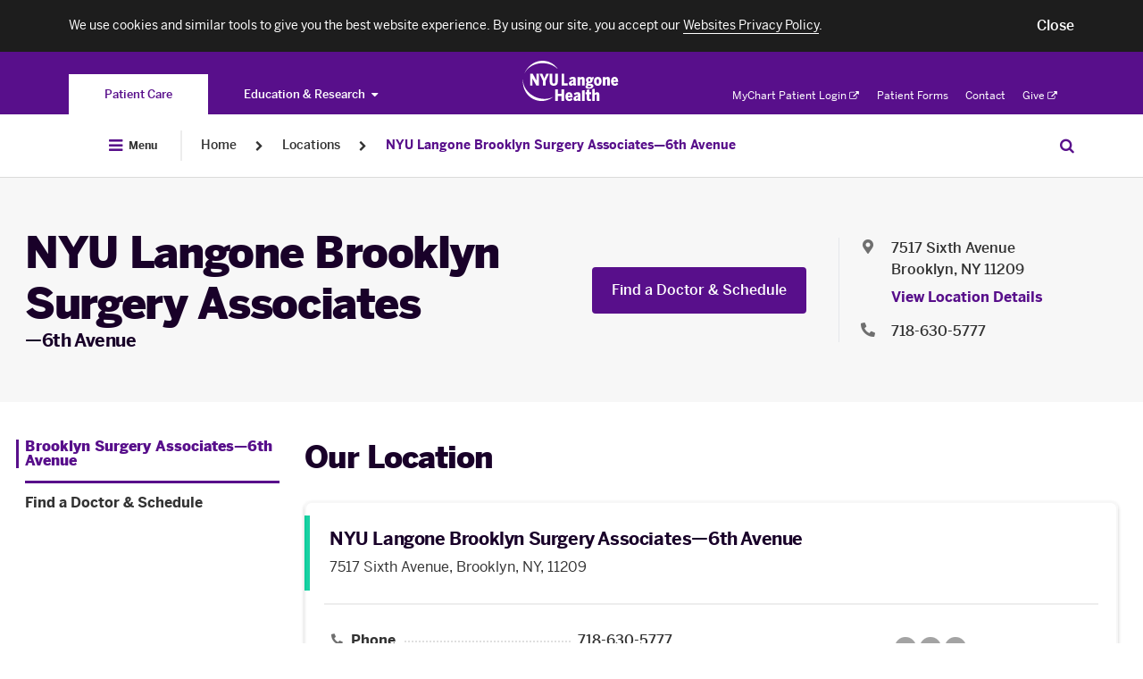

--- FILE ---
content_type: text/html; charset=UTF-8
request_url: https://nyulangone.org/locations/nyu-langone-brooklyn-surgery-associates-6th-avenue
body_size: 230183
content:
<!DOCTYPE html>


<!--[if IE 8 ]>	<html class="no-js ie8" lang="en"> <![endif]-->
<!--[if IE 9 ]>	<html class="no-js ie9" lang="en"> <![endif]-->
<!--[if (gt IE 9)|!(IE)]><!--> <html class="no-js" lang="en"> <!--<![endif]-->

<head>
    <meta charset="utf-8" />
    <meta http-equiv="X-UA-Compatible" content="IE=Edge" >
    <meta name="viewport" content="width=device-width, height=device-height, initial-scale=1"/>

    
            <meta name="format-detection" content="telephone=no" />
    
            
<title>NYU Langone Brooklyn Surgery Associates—6th Avenue | NYU Langone Health</title>

	<meta name="description" content="At NYU Langone Brooklyn Surgery Associates—6th Avenue, our experts specialize in general, vascular, and breast surgery. Learn more." /> <link rel="canonical" href="https://nyulangone.org/locations/nyu-langone-brooklyn-surgery-associates-6th-avenue" />	<meta property="og:title" content="NYU Langone Brooklyn Surgery Associates—6th Avenue" />	<meta property="og:description" content="At NYU Langone Brooklyn Surgery Associates—6th Avenue, our experts specialize in general, vascular, and breast surgery. Learn more." />	<meta property="og:image" content="https://nyulangone.org/files/nyu-langone-health.png" />	<meta property="twitter:card" value="summary" />	<meta property="twitter:title" value="NYU Langone Brooklyn Surgery Associates—6th Avenue" />	<meta property="twitter:description" value="At NYU Langone Brooklyn Surgery Associates—6th Avenue, our experts specialize in general, vascular, and breast surgery. Learn more." />        
        
            
    <link rel="preload" as="font" crossorigin="anonymous"
          href="/bundles/nyulangonefrontend/assets/fonts/benton/bentonsans-bold.woff"/>
    <link rel="preload" as="font" crossorigin="anonymous"
          href="/bundles/nyulangonefrontend/assets/fonts/benton/bentonsans-black.woff"/>
    <link rel="preload" as="font" crossorigin="anonymous"
          href="/bundles/nyulangonefrontend/assets/fonts/benton/bentonsans-medium.woff"/>
    <link rel="preload" as="font" crossorigin="anonymous"
          href="/bundles/nyulangonefrontend/assets/fonts/benton/bentonsans-regular.woff"/>
    <link rel="preload" as="font" crossorigin="anonymous"
          href="/bundles/nyulangonefrontend/assets/fonts/awesome5/fa-solid-900.woff2"/>
    <link rel="preload" as="font" crossorigin="anonymous"
          href="/bundles/nyulangonefrontend/assets/fonts/awesome5/fa-regular-400.woff2"/>
    
            
    <link rel="stylesheet" href="/bundles/nyulangonefrontend/assets/css/nyuLocation.css?ARTIFACT_VERSION=5.43-build.5966.88611928cb" />

    <link rel="apple-touch-icon" href="/bundles/nyulangoneweb/images/favicons-plus/apple-touch-icon.png" />
    <link rel="icon" type="image/png" href="/bundles/nyulangoneweb/images/favicons-plus/favicon.png" />

    
        	    
                
    	<script src="https://cdn.jsdelivr.net/npm/validatorjs@3.22.1/dist/validator.min.js"></script>
    <script>
            // Create an alias for Validatorjs
        window.ValidatorJS = window.Validator;
    </script>
    <script src="/v2/nyulh_t.js?ARTIFACT_VERSION=5.43-build.5966.88611928cb"></script>
	<script src="/bundles/nyulangoneweb/js/assets/NYU_web_segment.js?ARTIFACT_VERSION=5.43-build.5966.88611928cb"></script>
    <script src="/v2/nyulh_t_shared.js?ARTIFACT_VERSION=5.43-build.5966.88611928cb"></script>
        
        
                        <script>
                window.NYU = window.NYU || {};
                window.NYU.Brightcove = {"account":"3714047748001","player_id":"r1hh9Z1aM","playlist_player_id":"r1hh9Z1aM","hero_player_id":"r1hh9Z1aM"};
            </script>                                                <link rel="prefetch" href="//players.brightcove.net/3714047748001/r1hh9Z1aM_default/index.min.js">
                                                                                                                    
            <script>
            window.NYU = window.NYU || {};
            window.NYU.SharedConfig = {"FeatureFlags":{"ai_assistant_homepage_cta":true,"integrated_search":false,"pfs_2797_validate_pediatric_patients":true,"patient_auth_vuc":true,"patient_auth":true,"pfs_3698_doctor_publications_page":false,"virtual_urgent_care":true,"vuc_self_pay_option":true,"pfs_4444_pdh_image_url":true,"os_689_subscriber_info":true,"os_822_redirect_session":false,"os_771_send_pdx_analitics_phase2_data":true,"os_913_return_patient":true,"os_934_ignore_mychart_recaptcha":false,"pfs_5881_pcc_fad_treatment_filter":false,"pfs_5899_pcc_fad_language_gender_filters":false,"os_933_add_patient_coverage_during_scheduling":true,"os_933_enable_validation_form":false,"os_955_universal_link":true,"pfs_7357_empty_comdition_subpages_handling":false,"pfs_7893_switch_min_length_provider_search_autocomplete_to_two":false,"pfs_7911_use_gsearch_on_two_different_requests":false,"pfs_7972_scalable_font_size":false,"pfs_8183_wait_time_redesign":false,"pfs_8883_location_sub_page_redesign":true,"pfs_8917_specify_host_name_for_images":false,"pfs_9398_hero_use_primary_phone":true,"pfs_9440_update_credentials":true,"pfs_9617_hero_cta":true,"pfs_9639_external_arrow_alert_banner":false,"pfs_10725_ED_waittime_widget":false,"pfs_10146_video_visit_flag":true,"pfs_10180_automate_sitemap_updates_main":true,"pfs_10180_automate_sitemap_updates_conditions":true,"pfs_10180_automate_sitemap_updates_locations":true,"pfs_10180_automate_sitemap_updates_doctors":true,"pfs_10302_location_specific_alerts":true,"pfs_10341_clickable_telephone_numbers":false,"pfs_10364_ab_testing_framework":true,"pfs_10422_ab_testing_framework_collection_of_metrics":true,"pfs_10451_ab_testing_update_cookie_test_id":true,"pfs_10413_rusk_schedule_widget":false,"pfs_10531_incorrect_src_sizes":false,"pfs_10360_finalize_auto_downsize_capability_with_calc":false,"ppw_1292_update_condition_doctors_page":true,"ppw_1346_pcc_location_directory":true,"ppw_1382_analytics_location_directory":true,"ppw_2633_analytics_segment":true,"ppw_1988_disable_fertility_center_form":true,"ppw_2222_pulse_survey":true,"ppw_2284_accessiBe":true,"ppw_2471_update_profile_insurances_section":true,"ppw_2482_care_services_sitemap":true,"ppw_2866_add_video_visit_link":true,"ppw_2836_care_services_landing_page":true,"ppw_2951_care_services_virtid_to_nodeid":true,"ppw_3548_vuc_link_in_emergency_locations":true,"ppw_3633_scroll_to_top_onload":false,"ppw_1783_location_ct_fix":true,"ppw_1914_pcc_request_appointment_redirect":false,"ppw_3609_care_on_demand_insurances":true,"pfs_10480_href_tel_tag_for_all_phone":true,"os_826_nav_bar_esi":false,"bypass_fad_oauth":false,"PFS_6625_scroll_feature_landing_webview":false,"PFS_6969_login_modal_in_FAD_results_page":true,"app_bridge":false,"pfs_7823_mychart_web_integration":false,"pfs_7922_mychart_fad_integration":false,"fdr_3_remove_search_dropdown_category_labels":true,"fdr_180_remove_dropdown_delay":true,"FDR_257_fad_dropdown_new_styles":true,"fdr_17_remove_spinner_and_noresults":true,"fdr_179_specialty_lowercase":true,"fdr_1008_analytics_for_webviews":true,"fdr_1143_turn_off_login_modal":true,"fdr_1240_spec_cond_treat_default_location":true,"fdr_1722_radiology_callout_app":true,"fad_mobile_refactor":true,"fdr_2584_webpack_split_code":true,"fdr_3179_scheduling_funnel":true,"fdr_3964_update_link_to_radiology_request_form":true,"fdr_5887_remove_back_button_webview":true,"fdr_5677_new_visit_types_for_fhc_providers":false,"fdr_6164_serve_locations_in_patient_access":true,"pfs_5569_remove_analytics_brightcove_links":true,"fdr_955_find_similar_doctors":true,"fdr_1265_oauth_python_findadoc":true,"fdr_2859_video_visit_banner_on_profile_page":true,"fdr_3119_profile_locations":true,"fdr_7610_funnel_for_unavailable_doctors":false,"ppw_1978_provider_schedulable":false,"fdr_3113_dont_show_vv_banner":true,"os_1026_remove_modal_from_vuc_flow":true,"os_1223_help_patients_check_in_appointments":true,"os_1253_validate_rte_insurance":true,"os_454_submit_appointment_as_guest":true,"os_1290_discretely_document_location":true,"os_1356_modal_for_pediatrics":true,"fdr_733_minimum_age":true,"fdr_877_confirm_elegibility_copy":true,"fdr_2831_vuc_invalid_insurance_appointment_block":true,"fdr_2900_vuc_insurance_modal":true,"fdr_4187_vuc_attestation_covid_question":true},"Config":{"redirect_faculty_pattern":"https:\/\/med.nyu.edu\/faculty\/%s","live_chat_widget":{"pcc":{"buttonId":"57336000000LG52","orgId":"00D36000000rTw1","deploymentId":"57236000000LF7b","scriptSubdomain":"c.la4-c1-was","initSubdomain":"d.la4-c1-was"},"hch":{"buttonId":"57336000000LG53","orgId":"00D36000000rTw1","deploymentId":"57236000000LF7b","scriptSubdomain":"c.la4-c1-was","initSubdomain":"d.la4-c1-was"},"pcs":{"buttonId":"57336000000LG53","orgId":"00D36000000rTw1","deploymentId":"57236000000LF7b","scriptSubdomain":"c.la4-c1-was","initSubdomain":"d.la4-c1-was"}}}};
            window.NYU.RuntimeConfig = { 'isMyChartApp': false };

            
                            window.nyuuninav = window.nyuuninav || {};
                window.nyuuninav.header = window.nyuuninav.header || {};
                window.nyuuninav.breadcrumbs = [{"title":"Home","link":"\/"},{"title":"Locations","link":"\/locations"},{"title":"NYU Langone Brooklyn Surgery Associates\u20146th Avenue","link":"\/locations\/nyu-langone-brooklyn-surgery-associates-6th-avenue"}];
                    </script>
    
            <script src="/bundles/nyulangoneweb/js/assets/NYU_core_feature.js?ARTIFACT_VERSION=5.43-build.5966.88611928cb"  defer=defer></script>
    
                                
                    <link rel="stylesheet" href="/s3-nav/v1/org/latest/org/privacy_banner/index.css"/>
                    <link rel="stylesheet" href="/s3-nav/v1/org/latest/org/header/index.css"/>
                    <link rel="stylesheet" href="/s3-nav/v1/org/latest/org/footer/index.css"/>
                </head>


<body class="
    redesign    body-with-global-navigation
    new-button-hover
">
        <script>
        window.nyuuninav = window.nyuuninav || {};
        window.nyuuninav.header = window.nyuuninav.header || {};
        window.nyuuninav.header.activeItem ='nyulmc.navigation.section.locations';
    </script>

        <div id="privacy-banner" class="nyuuninav--privacy-banner nyuuninav--privacy-banner--hide ">
    <div class="nyuuninav--privacy-banner__container">
        <ul class="nyuuninav--privacy-banner__list">
            <li class="nyuuninav--privacy-banner__list-item">
                <div class="nyuuninav--privacy-banner__text">
                    <p class="nyuuninav--privacy-banner__text-item">
                        We use cookies and similar tools to give you the best website experience. By using our site, you accept our
                                                    <a href="https://nyulangone.org/policies-disclaimers/websites-privacy-policy"
                               class="nyuuninav--privacy-banner__text-link"
                               data-linkname="global:privacy_banner:websites_privacy_policy">
                                <span>Websites Privacy Policy</span></a>.
                                            </p>
                </div>
            </li>
            <li class="nyuuninav--privacy-banner__list-item">
                <div class="nyuuninav--privacy-banner__accept-container">
                    <button role="button" class="nyuuninav--privacy-banner__accept-button" data-linkname="global:privacy_banner:accept">
                        <span class="nyuuninav--privacy-banner__accept-button-text">Close</span>
                        </button>
                </div>
            </li>
        </ul>
    </div>
</div>

    

            <div class="nyuuninav--a11y-help-phone__wrapper">
    <a href="tel:855-698-9991" 
       class="nyuuninav--a11y-help-phone nyuuninav--visually-hidden nyuuninav--visually-hidden--focusable"
       aria-label="If you need help accessing our website, click this link to call 8 5 5 6 9 8 9 9 9 1"
       aria-live="polite">
        <span class="nyuuninav--a11y-help-phone__text">If you need help accessing our website, call 855-698-9991</span>
    </a>
</div>
<div id="skiplinkContainer" class="nyuuninav--userway-panel__wrapper" role="alert">
    <div id="skiplinkUserwayLoading" role="button" tabindex="0" aria-disabled="true"
       class="nyuuninav--userway-panel nyuuninav--userway-panel--loading nyuuninav--visually-hidden nyuuninav--visually-hidden--focusable"
       aria-live="polite">
        <span class="nyuuninav--userway-panel__text" style="border: none !important">Open accessibility Menu. Please wait while loading the accessibility menu.</span>
    </div>
    <button id="skiplinkUserwayOpen" style="visibility:hidden"
       class="nyuuninav--userway-panel nyuuninav--userway-panel--pass nyuuninav--visually-hidden nyuuninav--visually-hidden--focusable"
       aria-live="polite">
        <span class="nyuuninav--userway-panel__text" style="border: none !important">Open Accessibility Menu</span>
    </button>
    <a href="tel:855-698-9991" style="visibility:hidden"
       class="nyuuninav--userway-panel nyuuninav--userway-panel--fail nyuuninav--visually-hidden nyuuninav--visually-hidden--focusable"
       aria-live="polite">
        <span class="nyuuninav--userway-panel__text" style="border: none !important">Accessibility Menu not currently available on this page. If you need help, call <span style="whitespace:no-wrap">855-698-9991</span></span>
    </p>
</div>


<div class="nyuuninav--skip-to-main-content__wrapper">
    <a href="#main-content"
       class="nyuuninav--skip-to-main-content nyuuninav--visually-hidden nyuuninav--visually-hidden--focusable"
       aria-hidden="true"
       aria-live="polite">
        <span class="nyuuninav--skip-to-main-content__text">Skip to main content</span>
    </a>
</div>
<header class="nyuuninav--header__wrapper" role="banner" notranslate>
    <div id="nyuuninav--header" class="nyuuninav--header nyuuninav--header--sticky">
                    <span aria-hidden="true" class="nyuuninav--font-preload"></span>
                        <div class="nyuuninav--navigation nyuuninav--navigation-org">
            <div class="nyuuninav--universal-nav">
    <div class="nyuuninav--universal-nav__container">
                    <nav id="nyuuninav--global-toggle-nav" class="nyuuninav--global-toggle-nav nyuuninav--global-toggle-nav--gray"
     aria-label="NYU Langone Health sites">
                                                <div class="nyuuninav--global-toggle-nav__wrapper nyuuninav--global-toggle-nav__wrapper--active">
                                    <a href="/" class="nyuuninav--global-toggle-nav__item nyuuninav--global-toggle-nav__item--active"
                       aria-label="You are on the Patient Care site"
                            data-linkname="header:global:to_patient_care">
                        <span class="nyuuninav--global-nav-link nyuuninav--global-nav-link--active" aria-hidden="true">
                            Patient Care
                        </span>
                    </a>
                            </div>
                                            <div class="nyuuninav--global-toggle-nav__wrapper nyuuninav--global-toggle-nav__wrapper--has-dropdown">
                                    <button class="nyuuninav--global-nav-link nyuuninav--global-toggle-nav__item"
                            aria-label="Education &amp; Research"
                            aria-haspopup="true"
                            aria-expanded="false">Education &amp; Research<i class="nyuuninav--global-nav-icon"></i>
                    </button>
                    <ul class="nyuuninav--global-toggle-nav__links-wrapper">
                                                    <li class="nyuuninav--global-nav-expanded-item">
                                <a href="https://med.nyu.edu"
                                   class="nyuuninav--global-nav-expanded-item__link"
                                   aria-label="Switch to the NYU Grossman School of Medicine site"
                                        data-linkname="header:global:education_research:to_med">NYU Grossman School of Medicine</a>
                            </li>
                                                    <li class="nyuuninav--global-nav-expanded-item">
                                <a href="https://medli.nyu.edu"
                                   class="nyuuninav--global-nav-expanded-item__link"
                                   aria-label="Switch to the NYU Grossman Long Island School of Medicine site"
                                        data-linkname="header:global:education_research:to_med_li">NYU Grossman Long Island School of Medicine</a>
                            </li>
                                            </ul>
                            </div>
            </nav>
            <div class="nyuuninav--universal-nav__wrapper">
                <div class="nyuuninav--logo nyuuninav--logo--header">
                    <a class="nyuuninav--logo__image-link nyuuninav--logo__image-link--header"
                       href="/"
                       aria-label="Patient Care at NYU Langone Health - Link to home page">
                        <img class="nyuuninav--logo__image nyuuninav--logo__image--header"
                             src="[data-uri]"
                             alt="Patient Care at NYU Langone Health"
                                data-linkname="header:global:logo"/>
                    </a>
                </div>
            </div>
            <nav id="nyuuninav--universal-utility-nav" class="nyuuninav--universal-utility-nav" aria-label="Utility Menu">
            <ul class="nyuuninav--utility-nav__wrapper">
                            <li class="nyuuninav--utility-nav-item nyuuninav--utility-nav-item--external">
                    <a class="nyuuninav--utility-nav-item__link" href="https://nyulangone.app/mZtyRaRMVIb"
                         target = "_blank"
                        rel="noopener noreferrer"
                        data-linkname="header:global:my_chart">
                        MyChart Patient Login<i class="nyuuninav--utility-nav-item__link-external-icon"></i>
                            <span class="nyuuninav--visually-hidden">. Opens in a new tab</span></a>
                </li>
                            <li class="nyuuninav--utility-nav-item">
                    <a class="nyuuninav--utility-nav-item__link" href="/patient-forms"
                        
                        
                        data-linkname="header:global:patient_forms">
                        Patient Forms</a>
                </li>
                            <li class="nyuuninav--utility-nav-item">
                    <a class="nyuuninav--utility-nav-item__link" href="/contact-us"
                        
                        
                        data-linkname="header:global:contact">
                        Contact</a>
                </li>
                            <li class="nyuuninav--utility-nav-item nyuuninav--utility-nav-item--external">
                    <a class="nyuuninav--utility-nav-item__link" href="https://give.nyulangone.org/"
                         target = "_blank"
                        rel="noopener noreferrer"
                        data-linkname="header:global:give">
                        Give<i class="nyuuninav--utility-nav-item__link-external-icon"></i>
                            <span class="nyuuninav--visually-hidden">. Opens in a new tab</span></a>
                </li>
                    </ul>
    
</nav>
            </div>
</div>
<div class="nyuuninav--universal-nav nyuuninav--universal-nav--mobile">
    <div class="nyuuninav--universal-nav__container">
                    <nav id="nyuuninav--global-toggle-nav-mobile" class="nyuuninav--global-toggle-nav nyuuninav--global-toggle-nav--gray"
     aria-label="NYU Langone Health sites">
                                                                                                                                                                                                                                                                                                                                                                                
        <div class="nyuuninav--global-toggle-nav-mobile__container">
            <div class="nyuuninav--global-toggle-nav-mobile__button-wrapper">
                <span class="nyuuninav--global-toggle-nav-mobile-expanded-menu-title">
                    Patient Care
                </span>
                <button class="nyuuninav--global-toggle-nav-mobile-button-without-title"
                        aria-expanded="false"
                        aria-haspopup="true"
                        aria-label="Patient Care">
                    <i class="nyuuninav--global-toggle-nav-mobile-button-without-title__icon"></i>
                </button>
                <button class="nyuuninav--global-toggle-nav-mobile-button-with-title"
                        aria-expanded="true"
                        aria-haspopup="true"
                        aria-label="Patient Care">
                    Patient Care
                    <i class="nyuuninav--global-toggle-nav-mobile-button-with-title__icon"></i>
                </button>
            </div>
        </div>
        <div class="nyuuninav--global-toggle-nav-mobile__wrapper">
            <div class="nyuuninav--global-toggle-nav-mobile__title-wrapper">
                <div class="nyuuninav--global-toggle-nav-mobile__title-container">
                    <p class="nyuuninav--global-toggle-nav-mobile__title">
                        Explore NYU Langone Health
                    </p>
                </div>
            </div>
            <div class="nyuuninav--global-toggle-nav-mobile__list-container">
                <ul class="nyuuninav--global-toggle-nav-mobile__list">
                                            <li class="nyuuninav--global-toggle-nav-mobile__item">
                            <a class="nyuuninav--global-toggle-nav-mobile__link nyuuninav--global-toggle-nav-mobile__link--active"
                               href="/"
                               aria-label="Patient Care"
                               data-linkname="header:global:to_patient_care">
                                Patient Care
                            </a>
                        </li>
                                            <li class="nyuuninav--global-toggle-nav-mobile__item">
                            <a class="nyuuninav--global-toggle-nav-mobile__link"
                               href="https://med.nyu.edu"
                               aria-label="NYU Grossman School of Medicine"
                               data-linkname="header:global:education_research:to_med">
                                NYU Grossman School of Medicine
                            </a>
                        </li>
                                            <li class="nyuuninav--global-toggle-nav-mobile__item">
                            <a class="nyuuninav--global-toggle-nav-mobile__link"
                               href="https://medli.nyu.edu"
                               aria-label="NYU Grossman Long Island School of Medicine"
                               data-linkname="header:global:education_research:to_med_li">
                                NYU Grossman Long Island School of Medicine
                            </a>
                        </li>
                                    </ul>
            </div>
        </div>
    </nav>
                <div class="nyuuninav--universal-nav__wrapper">
                        <div class="nyuuninav--universal-nav__menu-container">
                <button id="nyuuninav--universal-nav__menu" class="nyuuninav--universal-nav__menu"
                        aria-label="Open Menu"
                        aria-expanded="false"
                        data-linkname="header:global:open"
                        data-js-analytics-expanded="header:global:close">
                    <span class="nyuuninav--visually-hidden">Open Menu</span>
                </button>
            </div>
            <div class="nyuuninav--logo nyuuninav--logo--header">
                <a class="nyuuninav--logo__image-link nyuuninav--logo__image-link--header"
                   href="/"
                   aria-label="Patient Care at NYU Langone Health - Link to home page">
                    <img class="nyuuninav--logo__image nyuuninav--logo__image--header"
                         src="[data-uri]"
                         alt="Patient Care at NYU Langone Health - logo"
                         data-linkname="header:global:logo"/>
                </a>
            </div>
                        <button id="nyuuninav--universal-nav__search" class="nyuuninav--universal-nav__search"
                    aria-expanded="false"
                    aria-label="Search Patient Care"
                    data-linkname="header:global:search:start">
                <span class="nyuuninav--visually-hidden">Search Education & Research</span>
            </button>
                                    <span class="nyuuninav--universal-nav__search-indicator"></span>
        </div>
                <div id="nyuuninav--back-menu" class="nyuuninav--back-menu">
            <div class="nyuuninav--back-menu__container">
                <button id="nyuuninav--back-menu__button" class="nyuuninav--back-menu__button" aria-label="Back">
                    <span class="nyuuninav--back-menu__link" aria-hidden="true">
                        Back
                    </span>
                </button>
            </div>
        </div>
            </div>
</div>
                            <div class="nyuuninav--bottom-breadcrumbs"></div>
                        <div class="nyuuninav--bottom-navigation">
                <div class="nyuuninav--global-nav">
    <div class="nyuuninav--global-nav__container">
                                        <nav aria-label="Breadcrumb" class="nyuuninav--breadcrumbs">
                            <div class="nyuuninav--breadcrumbs__menu-container">
                                <button id="nyuuninav--breadcrumbs__menu" class="nyuuninav--breadcrumbs__menu"
                                        aria-label="Open Menu"
                                        aria-expanded="false"
                                        data-linkname="header:global:open"
                                        data-js-analytics-expanded="header:global:close">
                                    <i class="nyuuninav--breadcrumbs__menu-icon"></i>
                                    <span class="nyuuninav--breadcrumbs__menu-copy">
                                        Menu
                                    </span>
                                    <span class="nyuuninav--visually-hidden">Open Menu</span>
                                </button>
                            </div>
                            <div class="nyuuninav--breadcrumbs__divider"></div>
                        </nav>
                                                    <div class="nyuuninav--breadcrumbs__overlay">
                            <div class="nyuuninav--breadcrumbs__background"></div>
                            <div class="nyuuninav--breadcrumbs__modal-wrapper">
                                <div class="nyuuninav--modal-breadcrumbs-menu nyuuninav--modal-breadcrumbs-menu--default">
                                    <div class="nyuuninav--modal-breadcrumbs-menu__hamburger-container">
                                        <button id="nyuuninav--modal-breadcrumbs-menu__hamburger" class="nyuuninav--modal-breadcrumbs-menu__hamburger"
                                                aria-label="Close Menu"
                                                aria-expanded="true"
                                                data-linkname="header:global:open"
                                                data-js-analytics-expanded="header:global:close">
                                            <i class="nyuuninav--modal-breadcrumbs-menu__icon"></i>
                                            <span class="nyuuninav--modal-breadcrumbs-menu__copy">
                                            Close
                                        </span>
                                            <span class="nyuuninav--visually-hidden">Close Menu</span>
                                        </button>
                                    </div>
                                    <div class="nyuuninav--primary-nav-breadcrumbs nyuuninav--primary-nav-breadcrumbs--show">
                                                    <ul id="nyuuninav--primary-nav" class="nyuuninav--primary-nav"
    role="menubar" aria-label="Primary Menu">
                        <li class="nyuuninav--primary-nav-item" data-section="nyulmc.navigation.section.doctors">
                <div class="nyuuninav--primary-nav-item__link-wrapper">
                    <a href="/doctors" class="nyuuninav--primary-nav-item__link"
                            data-linkname="header:global:doctors">
                        <span class="nyuuninav--primary-nav-item__copy-wrapper">Find a Doctor</span>
                        <span class="nyuuninav--primary-nav-item__active-link-border"></span>
                    </a>
                </div>
            </li>
                                            <li class="nyuuninav--primary-nav-item nyuuninav--primary-nav-item--has-menu" data-section="nyulmc.navigation.section.care_services">
                                <div class="nyuuninav--primary-nav-item__link-wrapper">
                    <a href="/care-services" class="nyuuninav--primary-nav-item__link"
                       data-linkname="header:global:care_services">
                        <span class="nyuuninav--primary-nav-item__copy-wrapper">Care &amp; Services</span>
                        <span class="nyuuninav--primary-nav-item__active-link-border"></span>
                    </a>
                    <button class="nyuuninav--primary-nav-item__link-dropdown-button"
                            aria-label="Care &amp; Services"
                            aria-haspopup="true" aria-expanded="false"
                            id="Care---Services-megamenu-button"
                            aria-controls="Care &amp; Services-megamenu">
                        <i class="nyuuninav--primary-nav-item__link-dropdown-icon" aria-hidden="true"></i>
                        <span class="nyuuninav--visually-hidden">Care &amp; Services</span>
                    </button>
                </div>
                                                <div class="nyuuninav--primary-nav-item__mega-menu"
                     id="Care---Services-megamenu"
                     >
                    <div class="nyuuninav--primary-nav-item__container">
                                                    <div class="nyuuninav--primary-nav-item__wrapper">
    <div class="nyuuninav--mega-menu-item nyuuninav--mega-menu-item--teaser">
        <div class="nyuuninav--mega-menu-item__wrapper nyuuninav--mega-menu-item__wrapper--first">
            <h3 class="nyuuninav--mega-menu-item__teaser-title">
                Care &amp; Services
            </h3>
            <p class="nyuuninav--mega-menu-item__teaser-copy">
                We offer the highest quality of care and expertise in all specialty care areas.
            </p>
            <a role="menuitem" class="nyuuninav--mega-menu-item__teaser-link" href="/care-services"
                rel="nofollow"
                data-linkname="header:global:care_services:explore_all">Explore Our Services<i class="nyuuninav--mega-menu-item__teaser-link-icon"></i></a>

        </div>
    </div>
            <div class="nyuuninav--mega-menu-item__tablet-wrapper">
                <div id="mega-menu__SpecialtyCare" class="nyuuninav--mega-menu-item nyuuninav--mega-menu-item--single ">
                                                            <div class="nyuuninav--mega-menu-item__wrapper">
            <div class="nyuuninav--mega-menu-item__title">
                        <span class="nyuuninav--mega-menu-item__title-label">
                            Specialty Care
                        </span>
                    </div><div class="nyuuninav--mega-menu-item__list">
                                                                    <div class="nyuuninav--mega-menu-item__column"><div class="nyuuninav--mega-menu-item__link-wrapper"><a role="menuitem" class="nyuuninav--mega-menu-item__link" href="/care-services/brain-spine-care"
                                            
                                            
                                            
                                            data-linkname="header:global:care_services:specialty_care:brain_spine_care">
                                            Brain &amp; Spine Care</a>
                                    </div><div class="nyuuninav--mega-menu-item__link-wrapper"><a role="menuitem" class="nyuuninav--mega-menu-item__link" href="/care-services/cancer-care"
                                            
                                            
                                            
                                            data-linkname="header:global:care_services:specialty_care:cancer-care">
                                            Cancer Care</a>
                                    </div><div class="nyuuninav--mega-menu-item__link-wrapper"><a role="menuitem" class="nyuuninav--mega-menu-item__link" href="/care-services/nyu-langone-heart"
                                            
                                            
                                            
                                            data-linkname="header:global:care_services:specialty_care:heart">
                                            NYU Langone Heart</a>
                                    </div><div class="nyuuninav--mega-menu-item__link-wrapper"><a role="menuitem" class="nyuuninav--mega-menu-item__link" href="/care-services/nyu-langone-orthopedics"
                                            
                                            
                                            
                                            data-linkname="header:global:care_services:specialty_care:orthopedicc_surgery">
                                            NYU Langone Orthopedics</a>
                                    </div><div class="nyuuninav--mega-menu-item__link-wrapper"><a role="menuitem" class="nyuuninav--mega-menu-item__link" href="/locations/hassenfeld-childrens-hospital"
                                            
                                            
                                            
                                            data-linkname="header:global:care_services:specialty_care:pediatrics">
                                            Pediatrics &amp; Hassenfeld Children&#039;s Hospital</a>
                                    </div><div class="nyuuninav--mega-menu-item__link-wrapper"><a role="menuitem" class="nyuuninav--mega-menu-item__link" href="/care-services/primary-care-services"
                                            
                                            
                                            
                                            data-linkname="header:global:care_services:specialty_care:primary_care">
                                            Primary Care</a>
                                    </div><div class="nyuuninav--mega-menu-item__link-wrapper"><a role="menuitem" class="nyuuninav--mega-menu-item__link" href="/care-services/womens-health"
                                            
                                            
                                            
                                            data-linkname="header:global:care_services:specialty_care:obstectrics_gynecology">
                                            Women&#039;s Health</a>
                                    </div><div class="nyuuninav--mega-menu-item__link-wrapper">
                                    <a role="menuitem" class="nyuuninav--mega-menu-item__teaser-link" href="/care-services"
                                        rel="nofollow"
                                        data-linkname="header:global:care_services:specialty_care:view_all">View All Services<i class="nyuuninav--mega-menu-item__teaser-link-icon"></i></a>
                                </div></div>
                                                            </div>
                                                                                                                                                                                                                                                                                                                                                                                                                                                                            <div class="nyuuninav--mega-menu-item__additional-list">
                                                                    <div class="nyuuninav--mega-menu-item__column"><div class="nyuuninav--mega-menu-item__link-wrapper"><a role="menuitem" class="nyuuninav--mega-menu-item__link" href="/care-services/brain-spine-care"
                                            
                                            
                                            
                                            data-linkname="header:global:care_services:specialty_care:brain_spine_care">
                                            Brain &amp; Spine Care</a>
                                    </div><div class="nyuuninav--mega-menu-item__link-wrapper"><a role="menuitem" class="nyuuninav--mega-menu-item__link" href="/care-services/cancer-care"
                                            
                                            
                                            
                                            data-linkname="header:global:care_services:specialty_care:cancer-care">
                                            Cancer Care</a>
                                    </div><div class="nyuuninav--mega-menu-item__link-wrapper"><a role="menuitem" class="nyuuninav--mega-menu-item__link" href="/care-services/nyu-langone-heart"
                                            
                                            
                                            
                                            data-linkname="header:global:care_services:specialty_care:heart">
                                            NYU Langone Heart</a>
                                    </div><div class="nyuuninav--mega-menu-item__link-wrapper"><a role="menuitem" class="nyuuninav--mega-menu-item__link" href="/care-services/nyu-langone-orthopedics"
                                            
                                            
                                            
                                            data-linkname="header:global:care_services:specialty_care:orthopedicc_surgery">
                                            NYU Langone Orthopedics</a>
                                    </div><div class="nyuuninav--mega-menu-item__link-wrapper"><a role="menuitem" class="nyuuninav--mega-menu-item__link" href="/locations/hassenfeld-childrens-hospital"
                                            
                                            
                                            
                                            data-linkname="header:global:care_services:specialty_care:pediatrics">
                                            Pediatrics &amp; Hassenfeld Children&#039;s Hospital</a>
                                    </div><div class="nyuuninav--mega-menu-item__link-wrapper"><a role="menuitem" class="nyuuninav--mega-menu-item__link" href="/care-services/primary-care-services"
                                            
                                            
                                            
                                            data-linkname="header:global:care_services:specialty_care:primary_care">
                                            Primary Care</a>
                                    </div><div class="nyuuninav--mega-menu-item__link-wrapper"><a role="menuitem" class="nyuuninav--mega-menu-item__link" href="/care-services/womens-health"
                                            
                                            
                                            
                                            data-linkname="header:global:care_services:specialty_care:obstectrics_gynecology">
                                            Women&#039;s Health</a>
                                    </div><div class="nyuuninav--mega-menu-item__link-wrapper">
                                    <a role="menuitem" class="nyuuninav--mega-menu-item__teaser-link" href="/care-services"
                                        rel="nofollow"
                                        data-linkname="header:global:care_services:specialty_care:view_all">View All Services<i class="nyuuninav--mega-menu-item__teaser-link-icon"></i></a>
                                </div></div>
                        
                                    </div>
            </div>
    </div>
        <div id="mega-menu__Same-DayCare" class="nyuuninav--mega-menu-item nyuuninav--mega-menu-item--single ">
                                                            <div class="nyuuninav--mega-menu-item__wrapper">
            <div class="nyuuninav--mega-menu-item__title">
                        <span class="nyuuninav--mega-menu-item__title-label">
                            Same-Day Care
                        </span>
                    </div><div class="nyuuninav--mega-menu-item__list">
                                                                    <div class="nyuuninav--mega-menu-item__column"><div class="nyuuninav--mega-menu-item__link-wrapper"><a role="menuitem" class="nyuuninav--mega-menu-item__link" href="/care-services/care-on-demand"
                                            
                                            
                                            
                                            data-linkname="header:global:care_services:urgent_and_emergency_care:care_on_demand">
                                            Care on Demand</a>
                                    </div><div class="nyuuninav--mega-menu-item__link-wrapper"><a role="menuitem" class="nyuuninav--mega-menu-item__link" href="/care-services/emergency-care"
                                            
                                            
                                            
                                            data-linkname="header:global:care_services:urgent_and_emergency_care:emergency_care">
                                            Emergency Care</a>
                                    </div><div class="nyuuninav--mega-menu-item__link-wrapper"><a role="menuitem" class="nyuuninav--mega-menu-item__link" href="/care-services/urgent-care"
                                            
                                            
                                            
                                            data-linkname="header:global:care_services:urgent_and_emergency_care:urgent_care">
                                            Urgent Care</a>
                                    </div><div class="nyuuninav--mega-menu-item__link-wrapper"><a role="menuitem" class="nyuuninav--mega-menu-item__link" href="/locations/virtual-urgent-care"
                                            
                                            
                                            
                                            data-linkname="header:global:care_services:urgent_and_emergency_care:virtual_urgent_care">
                                            Virtual Urgent Care</a>
                                    </div></div>
                                                            </div>
                                                                                                                                                                                                                                                                                                                                        <div class="nyuuninav--mega-menu-item__additional-list">
                                                                    <div class="nyuuninav--mega-menu-item__column"><div class="nyuuninav--mega-menu-item__link-wrapper"><a role="menuitem" class="nyuuninav--mega-menu-item__link" href="/care-services/care-on-demand"
                                            
                                            
                                            
                                            data-linkname="header:global:care_services:urgent_and_emergency_care:care_on_demand">
                                            Care on Demand</a>
                                    </div><div class="nyuuninav--mega-menu-item__link-wrapper"><a role="menuitem" class="nyuuninav--mega-menu-item__link" href="/care-services/emergency-care"
                                            
                                            
                                            
                                            data-linkname="header:global:care_services:urgent_and_emergency_care:emergency_care">
                                            Emergency Care</a>
                                    </div><div class="nyuuninav--mega-menu-item__link-wrapper"><a role="menuitem" class="nyuuninav--mega-menu-item__link" href="/care-services/urgent-care"
                                            
                                            
                                            
                                            data-linkname="header:global:care_services:urgent_and_emergency_care:urgent_care">
                                            Urgent Care</a>
                                    </div><div class="nyuuninav--mega-menu-item__link-wrapper"><a role="menuitem" class="nyuuninav--mega-menu-item__link" href="/locations/virtual-urgent-care"
                                            
                                            
                                            
                                            data-linkname="header:global:care_services:urgent_and_emergency_care:virtual_urgent_care">
                                            Virtual Urgent Care</a>
                                    </div></div>
                        
                                    </div>
            </div>
    </div>
        <div id="mega-menu__ImagingServices" class="nyuuninav--mega-menu-item nyuuninav--mega-menu-item--single nyuuninav--mega-menu-item__subteaser">
                                                            <div class="nyuuninav--mega-menu-item__wrapper">
            <div class="nyuuninav--mega-menu-item__title">
                        <span class="nyuuninav--mega-menu-item__title-label">
                            Imaging Services
                        </span>
                    </div><div class="nyuuninav--mega-menu-item__list">
                                                                    <div class="nyuuninav--mega-menu-item__column"><p class=nyuuninav--mega-menu-item__copy>
                                    Our radiology experts offer imaging services from CT and MRI scans to ultrasound and X-ray throughout the New York City area. Learn about our imaging services and how to schedule an appointment.
                            </p><div class="nyuuninav--mega-menu-item__link-wrapper">
                                    <a role="menuitem" class="nyuuninav--mega-menu-item__teaser-link" href="/care-services/imaging-services"
                                        
                                        data-linkname="header:global:care_services:imaging_services:view_all">View Imaging Services<i class="nyuuninav--mega-menu-item__teaser-link-icon"></i></a>
                                </div></div>
                                                            </div>
                                                                                                                                                        <div class="nyuuninav--mega-menu-item__additional-list">
                                                                    <div class="nyuuninav--mega-menu-item__column"><p class=nyuuninav--mega-menu-item__copy>
                                    Our radiology experts offer imaging services from CT and MRI scans to ultrasound and X-ray throughout the New York City area. Learn about our imaging services and how to schedule an appointment.
                            </p><div class="nyuuninav--mega-menu-item__link-wrapper">
                                    <a role="menuitem" class="nyuuninav--mega-menu-item__teaser-link" href="/care-services/imaging-services"
                                        
                                        data-linkname="header:global:care_services:imaging_services:view_all">View Imaging Services<i class="nyuuninav--mega-menu-item__teaser-link-icon"></i></a>
                                </div></div>
                        
                                    </div>
            </div>
    </div>
        <div id="mega-menu__DigitalServices" class="nyuuninav--mega-menu-item nyuuninav--mega-menu-item--single ">
                                                            <div class="nyuuninav--mega-menu-item__wrapper">
            <div class="nyuuninav--mega-menu-item__title">
                        <span class="nyuuninav--mega-menu-item__title-label">
                            Digital Services
                        </span>
                    </div><div class="nyuuninav--mega-menu-item__list">
                                                                    <div class="nyuuninav--mega-menu-item__column"><div class="nyuuninav--mega-menu-item__link-wrapper"><a role="menuitem" class="nyuuninav--mega-menu-item__link" href="https://nyulangone.app/mZtyRaRMVIb"
                                            
                                            
                                            
                                            data-linkname="header:global:care_services:mychart_patient_login">
                                            MyChart Patient Login</a>
                                    </div><div class="nyuuninav--mega-menu-item__link-wrapper"><a role="menuitem" class="nyuuninav--mega-menu-item__link" href="/apps/nyu-langone-health-app?cid=ocp_org_hp_fw_banner_right_vuc&amp;_branch_match_id=933446481085886260&amp;_branch_referrer=H4sIAAAAAAAAA8soKSkottLXz6sszUnMS8%2FPS9VLLCjQy8nMy9bPLXIMLXL1SM%2BMAgBLYe0OJgAAAA%3D%3D"
                                            
                                            
                                            
                                            data-linkname="header:global:care_services:nyu_langone_health_app">
                                            NYU Langone Health App</a>
                                    </div><div class="nyuuninav--mega-menu-item__link-wrapper"><a role="menuitem" class="nyuuninav--mega-menu-item__link" href="/care-services/video-doctor-visits"
                                            
                                            
                                            
                                            data-linkname="header:global:care_services:video_doctor_visits">
                                            Video Doctor Visits</a>
                                    </div></div>
                                                            </div>
                                                                                                                                                                                                                                                                                            <div class="nyuuninav--mega-menu-item__additional-list">
                                                                    <div class="nyuuninav--mega-menu-item__column"><div class="nyuuninav--mega-menu-item__link-wrapper"><a role="menuitem" class="nyuuninav--mega-menu-item__link" href="https://nyulangone.app/mZtyRaRMVIb"
                                            
                                            
                                            
                                            data-linkname="header:global:care_services:mychart_patient_login">
                                            MyChart Patient Login</a>
                                    </div><div class="nyuuninav--mega-menu-item__link-wrapper"><a role="menuitem" class="nyuuninav--mega-menu-item__link" href="/apps/nyu-langone-health-app?cid=ocp_org_hp_fw_banner_right_vuc&amp;_branch_match_id=933446481085886260&amp;_branch_referrer=H4sIAAAAAAAAA8soKSkottLXz6sszUnMS8%2FPS9VLLCjQy8nMy9bPLXIMLXL1SM%2BMAgBLYe0OJgAAAA%3D%3D"
                                            
                                            
                                            
                                            data-linkname="header:global:care_services:nyu_langone_health_app">
                                            NYU Langone Health App</a>
                                    </div><div class="nyuuninav--mega-menu-item__link-wrapper"><a role="menuitem" class="nyuuninav--mega-menu-item__link" href="/care-services/video-doctor-visits"
                                            
                                            
                                            
                                            data-linkname="header:global:care_services:video_doctor_visits">
                                            Video Doctor Visits</a>
                                    </div></div>
                        
                                    </div>
            </div>
    </div>
    </div>
</div>
                                            </div>
                </div>
                            </li>
                                            <li class="nyuuninav--primary-nav-item nyuuninav--primary-nav-item--has-menu" data-section="nyulmc.navigation.section.locations">
                                <div class="nyuuninav--primary-nav-item__link-wrapper">
                    <a href="/locations" class="nyuuninav--primary-nav-item__link"
                       data-linkname="header:global:locations">
                        <span class="nyuuninav--primary-nav-item__copy-wrapper">Locations</span>
                        <span class="nyuuninav--primary-nav-item__active-link-border"></span>
                    </a>
                    <button class="nyuuninav--primary-nav-item__link-dropdown-button"
                            aria-label="Locations"
                            aria-haspopup="true" aria-expanded="false"
                            id="Locations-megamenu-button"
                            aria-controls="Locations-megamenu">
                        <i class="nyuuninav--primary-nav-item__link-dropdown-icon" aria-hidden="true"></i>
                        <span class="nyuuninav--visually-hidden">Locations</span>
                    </button>
                </div>
                                                <div class="nyuuninav--primary-nav-item__mega-menu"
                     id="Locations-megamenu"
                     >
                    <div class="nyuuninav--primary-nav-item__container">
                                                    <div class="nyuuninav--primary-nav-item__wrapper">
    <div class="nyuuninav--mega-menu-item nyuuninav--mega-menu-item--teaser">
        <div class="nyuuninav--mega-menu-item__wrapper nyuuninav--mega-menu-item__wrapper--first">
            <h3 class="nyuuninav--mega-menu-item__teaser-title">
                Locations
            </h3>
            <p class="nyuuninav--mega-menu-item__teaser-copy">
                Find care close to you at our locations throughout the New York City area and in Florida.
            </p>
            <a role="menuitem" class="nyuuninav--mega-menu-item__teaser-link" href="/locations/directory"
                
                data-linkname="header:global:locations:view_all">Find a Location<i class="nyuuninav--mega-menu-item__teaser-link-icon"></i></a>

        </div>
    </div>
            <div class="nyuuninav--mega-menu-item__tablet-wrapper">
                <div id="mega-menu__LocationsbyRegion" class="nyuuninav--mega-menu-item nyuuninav--mega-menu-item--double ">
                                                                                                                                                                                                                                                                                                                                                                                                                                                                                                                                                                                                                                                                                                                                                                            <div class="nyuuninav--mega-menu-item__wrapper">
            <div class="nyuuninav--mega-menu-item__title">
                        <span class="nyuuninav--mega-menu-item__title-label">
                            Locations by Region
                        </span>
                    </div><div class="nyuuninav--mega-menu-item__list">
                                                                    <div class="nyuuninav--mega-menu-item__column"><div class="nyuuninav--mega-menu-item__link-wrapper"><a role="menuitem" class="nyuuninav--mega-menu-item__link" href="/locations/directory/manhattan"
                                            
                                            
                                            
                                            data-linkname="header:global:locations:directory:manhattan">
                                            Manhattan</a>
                                    </div><div class="nyuuninav--mega-menu-item__link-wrapper"><a role="menuitem" class="nyuuninav--mega-menu-item__link" href="/locations/directory/brooklyn"
                                            
                                            
                                            
                                            data-linkname="header:global:locations:directory:brooklyn">
                                            Brooklyn</a>
                                    </div><div class="nyuuninav--mega-menu-item__link-wrapper"><a role="menuitem" class="nyuuninav--mega-menu-item__link" href="/locations/directory/queens"
                                            
                                            
                                            
                                            data-linkname="header:global:locations:directory:queens">
                                            Queens</a>
                                    </div><div class="nyuuninav--mega-menu-item__link-wrapper"><a role="menuitem" class="nyuuninav--mega-menu-item__link" href="/locations/directory/staten-island"
                                            
                                            
                                            
                                            data-linkname="header:global:locations:directory:staten_island">
                                            Staten Island</a>
                                    </div><div class="nyuuninav--mega-menu-item__link-wrapper"><a role="menuitem" class="nyuuninav--mega-menu-item__link" href="/locations/directory/nassau-county"
                                            
                                            
                                            
                                            data-linkname="header:global:locations:directory:nassau_county">
                                            Nassau</a>
                                    </div><div class="nyuuninav--mega-menu-item__link-wrapper"><a role="menuitem" class="nyuuninav--mega-menu-item__link" href="/locations/directory/suffolk-county-east-end"
                                            
                                            
                                            
                                            data-linkname="header:global:locations:directory:suffolk_county_east_end">
                                            Suffolk &amp; East End</a>
                                    </div></div>
                                                                                            <div class="nyuuninav--mega-menu-item__column"><div class="nyuuninav--mega-menu-item__link-wrapper"><a role="menuitem" class="nyuuninav--mega-menu-item__link" href="/locations/directory/westchester-county"
                                            
                                            
                                            
                                            data-linkname="header:global:locations:directory:westchester_county">
                                            Westchester &amp; Hudson Valley</a>
                                    </div><div class="nyuuninav--mega-menu-item__link-wrapper"><a role="menuitem" class="nyuuninav--mega-menu-item__link" href="/locations/directory/connecticut"
                                            
                                            
                                            
                                            data-linkname="header:global:locations:directory:connecticut">
                                            Connecticut</a>
                                    </div><div class="nyuuninav--mega-menu-item__link-wrapper"><a role="menuitem" class="nyuuninav--mega-menu-item__link" href="/locations/directory/new-jersey"
                                            
                                            
                                            
                                            data-linkname="header:global:locations:directory:new_jersey">
                                            New Jersey</a>
                                    </div><div class="nyuuninav--mega-menu-item__link-wrapper"><a role="menuitem" class="nyuuninav--mega-menu-item__link" href="/locations/directory/florida"
                                            
                                            
                                            
                                            data-linkname="header:global:locations:directory:florida">
                                            Florida</a>
                                    </div></div>
                                                            </div>
                                                                                                                                                                                                                                                                                                                                                                                                                                                                                                                                                                                                                <div class="nyuuninav--mega-menu-item__additional-list">
                                                                    <div class="nyuuninav--mega-menu-item__column"><div class="nyuuninav--mega-menu-item__link-wrapper"><a role="menuitem" class="nyuuninav--mega-menu-item__link" href="/locations/directory/manhattan"
                                            
                                            
                                            
                                            data-linkname="header:global:locations:directory:manhattan">
                                            Manhattan</a>
                                    </div><div class="nyuuninav--mega-menu-item__link-wrapper"><a role="menuitem" class="nyuuninav--mega-menu-item__link" href="/locations/directory/brooklyn"
                                            
                                            
                                            
                                            data-linkname="header:global:locations:directory:brooklyn">
                                            Brooklyn</a>
                                    </div><div class="nyuuninav--mega-menu-item__link-wrapper"><a role="menuitem" class="nyuuninav--mega-menu-item__link" href="/locations/directory/queens"
                                            
                                            
                                            
                                            data-linkname="header:global:locations:directory:queens">
                                            Queens</a>
                                    </div><div class="nyuuninav--mega-menu-item__link-wrapper"><a role="menuitem" class="nyuuninav--mega-menu-item__link" href="/locations/directory/staten-island"
                                            
                                            
                                            
                                            data-linkname="header:global:locations:directory:staten_island">
                                            Staten Island</a>
                                    </div><div class="nyuuninav--mega-menu-item__link-wrapper"><a role="menuitem" class="nyuuninav--mega-menu-item__link" href="/locations/directory/nassau-county"
                                            
                                            
                                            
                                            data-linkname="header:global:locations:directory:nassau_county">
                                            Nassau</a>
                                    </div><div class="nyuuninav--mega-menu-item__link-wrapper"><a role="menuitem" class="nyuuninav--mega-menu-item__link" href="/locations/directory/suffolk-county-east-end"
                                            
                                            
                                            
                                            data-linkname="header:global:locations:directory:suffolk_county_east_end">
                                            Suffolk &amp; East End</a>
                                    </div><div class="nyuuninav--mega-menu-item__link-wrapper"><a role="menuitem" class="nyuuninav--mega-menu-item__link" href="/locations/directory/westchester-county"
                                            
                                            
                                            
                                            data-linkname="header:global:locations:directory:westchester_county">
                                            Westchester &amp; Hudson Valley</a>
                                    </div><div class="nyuuninav--mega-menu-item__link-wrapper"><a role="menuitem" class="nyuuninav--mega-menu-item__link" href="/locations/directory/connecticut"
                                            
                                            
                                            
                                            data-linkname="header:global:locations:directory:connecticut">
                                            Connecticut</a>
                                    </div><div class="nyuuninav--mega-menu-item__link-wrapper"><a role="menuitem" class="nyuuninav--mega-menu-item__link" href="/locations/directory/new-jersey"
                                            
                                            
                                            
                                            data-linkname="header:global:locations:directory:new_jersey">
                                            New Jersey</a>
                                    </div><div class="nyuuninav--mega-menu-item__link-wrapper"><a role="menuitem" class="nyuuninav--mega-menu-item__link" href="/locations/directory/florida"
                                            
                                            
                                            
                                            data-linkname="header:global:locations:directory:florida">
                                            Florida</a>
                                    </div></div>
                        
                                    </div>
            </div>
    </div>
        <div id="mega-menu__Hospitals" class="nyuuninav--mega-menu-item nyuuninav--mega-menu-item--double ">
                                                                                                                                                                                                                                                                                                                                                                                                                                                                                                                                                                            <div class="nyuuninav--mega-menu-item__wrapper">
            <div class="nyuuninav--mega-menu-item__title">
                        <span class="nyuuninav--mega-menu-item__title-label">
                            Hospitals
                        </span>
                    </div><div class="nyuuninav--mega-menu-item__list">
                                                                    <div class="nyuuninav--mega-menu-item__column"><div class="nyuuninav--mega-menu-item__link-wrapper"><a role="menuitem" class="nyuuninav--mega-menu-item__link" href="/locations/tisch-hospital"
                                            
                                            
                                            
                                            data-linkname="header:global:locations:hospital_locations:tisch_hospital">
                                            Tisch Hospital</a>
                                    </div><div class="nyuuninav--mega-menu-item__link-wrapper"><a role="menuitem" class="nyuuninav--mega-menu-item__link" href="/locations/kimmel-pavilion"
                                            
                                            
                                            
                                            data-linkname="header:global:locations:hospital_locations:kimmel_pavilion">
                                            Kimmel Pavilion</a>
                                    </div><div class="nyuuninav--mega-menu-item__link-wrapper"><a role="menuitem" class="nyuuninav--mega-menu-item__link" href="/locations/hassenfeld-childrens-hospital"
                                            
                                            
                                            
                                            data-linkname="header:global:locations:hospital_locations:hassenfeld_childrens_hospital">
                                            Hassenfeld Children&#039;s Hospital</a>
                                    </div><div class="nyuuninav--mega-menu-item__link-wrapper"><a role="menuitem" class="nyuuninav--mega-menu-item__link" href="/locations/nyu-langone-orthopedic-hospital"
                                            
                                            
                                            
                                            data-linkname="header:global:locations:hospital_locations:orthopedic_hospital">
                                            NYU Langone Orthopedic Hospital</a>
                                    </div><div class="nyuuninav--mega-menu-item__link-wrapper"><a role="menuitem" class="nyuuninav--mega-menu-item__link" href="/locations/nyu-langone-hospital-brooklyn"
                                            
                                            
                                            
                                            data-linkname="header:global:locations:hospital_locations:brooklyn_hospital">
                                            NYU Langone Hospital—Brooklyn</a>
                                    </div><div class="nyuuninav--mega-menu-item__link-wrapper"><a role="menuitem" class="nyuuninav--mega-menu-item__link" href="/locations/nyu-langone-hospital-long-island"
                                            
                                            
                                            
                                            data-linkname="header:global:locations:hospital_locations:long_island_hospital">
                                            NYU Langone Hospital—Long Island</a>
                                    </div></div>
                                                                                            <div class="nyuuninav--mega-menu-item__column"><div class="nyuuninav--mega-menu-item__link-wrapper"><a role="menuitem" class="nyuuninav--mega-menu-item__link" href="/locations/nyu-langone-hospital-suffolk"
                                            
                                            
                                            
                                            data-linkname="header:global:locations:hospital_locations:suffolk_hospital">
                                            NYU Langone Hospital—Suffolk</a>
                                    </div></div>
                                                            </div>
                                                                                                                                                                                                                                                                                                                                                                                                                                                                            <div class="nyuuninav--mega-menu-item__additional-list">
                                                                    <div class="nyuuninav--mega-menu-item__column"><div class="nyuuninav--mega-menu-item__link-wrapper"><a role="menuitem" class="nyuuninav--mega-menu-item__link" href="/locations/tisch-hospital"
                                            
                                            
                                            
                                            data-linkname="header:global:locations:hospital_locations:tisch_hospital">
                                            Tisch Hospital</a>
                                    </div><div class="nyuuninav--mega-menu-item__link-wrapper"><a role="menuitem" class="nyuuninav--mega-menu-item__link" href="/locations/kimmel-pavilion"
                                            
                                            
                                            
                                            data-linkname="header:global:locations:hospital_locations:kimmel_pavilion">
                                            Kimmel Pavilion</a>
                                    </div><div class="nyuuninav--mega-menu-item__link-wrapper"><a role="menuitem" class="nyuuninav--mega-menu-item__link" href="/locations/hassenfeld-childrens-hospital"
                                            
                                            
                                            
                                            data-linkname="header:global:locations:hospital_locations:hassenfeld_childrens_hospital">
                                            Hassenfeld Children&#039;s Hospital</a>
                                    </div><div class="nyuuninav--mega-menu-item__link-wrapper"><a role="menuitem" class="nyuuninav--mega-menu-item__link" href="/locations/nyu-langone-orthopedic-hospital"
                                            
                                            
                                            
                                            data-linkname="header:global:locations:hospital_locations:orthopedic_hospital">
                                            NYU Langone Orthopedic Hospital</a>
                                    </div><div class="nyuuninav--mega-menu-item__link-wrapper"><a role="menuitem" class="nyuuninav--mega-menu-item__link" href="/locations/nyu-langone-hospital-brooklyn"
                                            
                                            
                                            
                                            data-linkname="header:global:locations:hospital_locations:brooklyn_hospital">
                                            NYU Langone Hospital—Brooklyn</a>
                                    </div><div class="nyuuninav--mega-menu-item__link-wrapper"><a role="menuitem" class="nyuuninav--mega-menu-item__link" href="/locations/nyu-langone-hospital-long-island"
                                            
                                            
                                            
                                            data-linkname="header:global:locations:hospital_locations:long_island_hospital">
                                            NYU Langone Hospital—Long Island</a>
                                    </div><div class="nyuuninav--mega-menu-item__link-wrapper"><a role="menuitem" class="nyuuninav--mega-menu-item__link" href="/locations/nyu-langone-hospital-suffolk"
                                            
                                            
                                            
                                            data-linkname="header:global:locations:hospital_locations:suffolk_hospital">
                                            NYU Langone Hospital—Suffolk</a>
                                    </div></div>
                        
                                    </div>
            </div>
    </div>
    </div>
</div>
                                            </div>
                </div>
                            </li>
                                            <li class="nyuuninav--primary-nav-item nyuuninav--primary-nav-item--has-menu" data-section="nyulmc.navigation.section.conditions">
                                <div class="nyuuninav--primary-nav-item__link-wrapper">
                    <a href="/conditions" class="nyuuninav--primary-nav-item__link"
                       data-linkname="header:global:conditions">
                        <span class="nyuuninav--primary-nav-item__copy-wrapper">Conditions We Treat</span>
                        <span class="nyuuninav--primary-nav-item__active-link-border"></span>
                    </a>
                    <button class="nyuuninav--primary-nav-item__link-dropdown-button"
                            aria-label="Conditions We Treat"
                            aria-haspopup="true" aria-expanded="false"
                            id="Conditions-We-Treat-megamenu-button"
                            aria-controls="Conditions We Treat-megamenu">
                        <i class="nyuuninav--primary-nav-item__link-dropdown-icon" aria-hidden="true"></i>
                        <span class="nyuuninav--visually-hidden">Conditions We Treat</span>
                    </button>
                </div>
                                                <div class="nyuuninav--primary-nav-item__mega-menu"
                     id="Conditions-We-Treat-megamenu"
                     data-js-analytics-backbutton="header:global:conditions:back">
                    <div class="nyuuninav--primary-nav-item__container">
                                                    <div class="nyuuninav--primary-nav-item__wrapper">
    <div class="nyuuninav--mega-menu-item nyuuninav--mega-menu-item--teaser">
        <div class="nyuuninav--mega-menu-item__wrapper nyuuninav--mega-menu-item__wrapper--first">
            <h3 class="nyuuninav--mega-menu-item__teaser-title">
                Conditions We Treat
            </h3>
            <p class="nyuuninav--mega-menu-item__teaser-copy">
                Explore our approach to diagnosing and treating adults and children.
            </p>
            <a role="menuitem" class="nyuuninav--mega-menu-item__teaser-link" href="/conditions"
                rel="nofollow"
                data-linkname="header:global:conditions:view_all_conditions">View All Conditions<i class="nyuuninav--mega-menu-item__teaser-link-icon"></i></a>

        </div>
    </div>
            <div class="nyuuninav--mega-menu-item__tablet-wrapper">
                <div id="mega-menu__CommonCategories" class="nyuuninav--mega-menu-item nyuuninav--mega-menu-item--triple ">
                                                                                                                                                                                                                                                                                                                                                                                                                                                                                                                                                                                                                                                                                                                                                                                                                                                                                                                                                                                                                                                                                                                                                                                                                                                                                                                                                                                                                                                                                                                                                                                                                                                                                                                                                                                                                                                                                                                                                                                                                                                                                                                                                                                                                                                                                                                                                                                                                                                                                                                                                                                                                                                                                                                                                                                                                                                                                                                                                                                                                                                                        <div class="nyuuninav--mega-menu-item__wrapper">
            <div class="nyuuninav--mega-menu-item__title">
                        <span class="nyuuninav--mega-menu-item__title-label">
                            Common Categories
                        </span>
                    </div><div class="nyuuninav--mega-menu-item__list">
                                                                    <div class="nyuuninav--mega-menu-item__column"><div class="nyuuninav--mega-menu-item__link-wrapper"><a role="menuitem" class="nyuuninav--mega-menu-item__link" href="/conditions/areas-of-expertise/airway-breathing-lung"
                                            
                                            
                                            
                                            data-linkname="header:global:conditions:airway_breathing_lung_conditions">
                                            Airway, Breathing &amp; Lung Conditions</a>
                                    </div><div class="nyuuninav--mega-menu-item__link-wrapper"><a role="menuitem" class="nyuuninav--mega-menu-item__link" href="/conditions/areas-of-expertise/bone-joint-muscle"
                                            
                                            
                                            
                                            data-linkname="header:global:conditions:bone_joint_muscle_disorders">
                                            Bone, Joint &amp; Muscle Disorders</a>
                                    </div><div class="nyuuninav--mega-menu-item__link-wrapper"><a role="menuitem" class="nyuuninav--mega-menu-item__link" href="/conditions/areas-of-expertise/brain-nervous-system"
                                            
                                            
                                            
                                            data-linkname="header:global:conditions:brain_nervous_system_disorders">
                                            Brain &amp; Nervous System Disorders</a>
                                    </div><div class="nyuuninav--mega-menu-item__link-wrapper"><a role="menuitem" class="nyuuninav--mega-menu-item__link" href="/conditions/areas-of-expertise/cancers-tumors-blood-disorders"
                                            
                                            
                                            
                                            data-linkname="header:global:conditions:cancers_tumors_blood_disorders">
                                            Cancers, Tumors &amp; Blood Disorders</a>
                                    </div><div class="nyuuninav--mega-menu-item__link-wrapper"><a role="menuitem" class="nyuuninav--mega-menu-item__link" href="/conditions/areas-of-expertise/diabetes-other-endocrine"
                                            
                                            
                                            
                                            data-linkname="header:global:conditions:diabetes_other_endocrine_conditions">
                                            Diabetes &amp; Other Endocrine Conditions</a>
                                    </div><div class="nyuuninav--mega-menu-item__link-wrapper"><a role="menuitem" class="nyuuninav--mega-menu-item__link" href="/conditions/areas-of-expertise/ear-nose-throat-mouth"
                                            
                                            
                                            
                                            data-linkname="header:global:conditions:ear_nose_throat_mouth_conditions">
                                            Ear, Nose, Throat &amp; Mouth Conditions</a>
                                    </div></div>
                                                                                            <div class="nyuuninav--mega-menu-item__column"><div class="nyuuninav--mega-menu-item__link-wrapper"><a role="menuitem" class="nyuuninav--mega-menu-item__link" href="/conditions/areas-of-expertise/eye-conditions"
                                            
                                            
                                            
                                            data-linkname="header:global:conditions:eye_conditions">
                                            Eye Conditions</a>
                                    </div><div class="nyuuninav--mega-menu-item__link-wrapper"><a role="menuitem" class="nyuuninav--mega-menu-item__link" href="/conditions/areas-of-expertise/gastrointestinal-liver"
                                            
                                            
                                            
                                            data-linkname="header:global:conditions:gastrointestinal_liver_conditions">
                                            Gastrointestinal &amp; Liver Conditions</a>
                                    </div><div class="nyuuninav--mega-menu-item__link-wrapper"><a role="menuitem" class="nyuuninav--mega-menu-item__link" href="/conditions/areas-of-expertise/genetic-chromosomal"
                                            
                                            
                                            
                                            data-linkname="header:global:conditions:genetic_chromosomal_disorders">
                                            Genetic &amp; Chromosomal Disorders</a>
                                    </div><div class="nyuuninav--mega-menu-item__link-wrapper"><a role="menuitem" class="nyuuninav--mega-menu-item__link" href="/conditions/areas-of-expertise/heart-vascular"
                                            
                                            
                                            
                                            data-linkname="header:global:conditions:heart_vascular_conditions">
                                            Heart &amp; Vascular Conditions</a>
                                    </div><div class="nyuuninav--mega-menu-item__link-wrapper"><a role="menuitem" class="nyuuninav--mega-menu-item__link" href="/conditions/areas-of-expertise/immune-conditions"
                                            
                                            
                                            
                                            data-linkname="header:global:conditions:immune_system_disorders">
                                            Immune System Disorders</a>
                                    </div><div class="nyuuninav--mega-menu-item__link-wrapper"><a role="menuitem" class="nyuuninav--mega-menu-item__link" href="/conditions/areas-of-expertise/infectious-diseases"
                                            
                                            
                                            
                                            data-linkname="header:global:conditions:infectious_diseases">
                                            Infectious Diseases</a>
                                    </div></div>
                                                                                            <div class="nyuuninav--mega-menu-item__column"><div class="nyuuninav--mega-menu-item__link-wrapper"><a role="menuitem" class="nyuuninav--mega-menu-item__link" href="/conditions/areas-of-expertise/kidney-bladder-urinary"
                                            
                                            
                                            
                                            data-linkname="header:global:conditions:kidney_bladder_urinary_conditions">
                                            Kidney, Bladder &amp; Urinary Conditions</a>
                                    </div><div class="nyuuninav--mega-menu-item__link-wrapper"><a role="menuitem" class="nyuuninav--mega-menu-item__link" href="/conditions/areas-of-expertise/mental-behavioral-health"
                                            
                                            
                                            
                                            data-linkname="header:global:conditions:mental_behavioral_health">
                                            Mental &amp; Behavioral Health</a>
                                    </div><div class="nyuuninav--mega-menu-item__link-wrapper"><a role="menuitem" class="nyuuninav--mega-menu-item__link" href="/conditions/areas-of-expertise/nutrition-weight-management"
                                            
                                            
                                            
                                            data-linkname="header:global:conditions:nutrition_weight_management">
                                            Nutrition &amp; Weight Management</a>
                                    </div><div class="nyuuninav--mega-menu-item__link-wrapper"><a role="menuitem" class="nyuuninav--mega-menu-item__link" href="/conditions/areas-of-expertise/pediatric-conditions"
                                            
                                            
                                            
                                            data-linkname="header:global:conditions:pediatric_conditions">
                                            Pediatric Conditions</a>
                                    </div><div class="nyuuninav--mega-menu-item__link-wrapper"><a role="menuitem" class="nyuuninav--mega-menu-item__link" href="/conditions/areas-of-expertise/reproductive-sexual-health"
                                            
                                            
                                            
                                            data-linkname="header:global:conditions:reproductive_sexual_health">
                                            Reproductive &amp; Sexual Health</a>
                                    </div><div class="nyuuninav--mega-menu-item__link-wrapper"><a role="menuitem" class="nyuuninav--mega-menu-item__link" href="/conditions/areas-of-expertise/skin-cosmetic"
                                            
                                            
                                            
                                            data-linkname="header:global:conditions:skin_cosmetic_conditions">
                                            Skin &amp; Cosmetic Conditions</a>
                                    </div></div>
                                                            </div>
                                                                                                                                                                                                                                                                                                                                                                                                                                                                                                                                                                                                                                                                                                                                                                                                                                                                                                                                                                                                                                                                                                                                                                                                                                                                                                                                                                                                                                                                                                                                                                                                                                                                                                                                                                                                                                                                                                                                                        <div class="nyuuninav--mega-menu-item__additional-list">
                                                                    <div class="nyuuninav--mega-menu-item__column"><div class="nyuuninav--mega-menu-item__link-wrapper"><a role="menuitem" class="nyuuninav--mega-menu-item__link" href="/conditions/areas-of-expertise/airway-breathing-lung"
                                            
                                            
                                            
                                            data-linkname="header:global:conditions:airway_breathing_lung_conditions">
                                            Airway, Breathing &amp; Lung Conditions</a>
                                    </div><div class="nyuuninav--mega-menu-item__link-wrapper"><a role="menuitem" class="nyuuninav--mega-menu-item__link" href="/conditions/areas-of-expertise/bone-joint-muscle"
                                            
                                            
                                            
                                            data-linkname="header:global:conditions:bone_joint_muscle_disorders">
                                            Bone, Joint &amp; Muscle Disorders</a>
                                    </div><div class="nyuuninav--mega-menu-item__link-wrapper"><a role="menuitem" class="nyuuninav--mega-menu-item__link" href="/conditions/areas-of-expertise/brain-nervous-system"
                                            
                                            
                                            
                                            data-linkname="header:global:conditions:brain_nervous_system_disorders">
                                            Brain &amp; Nervous System Disorders</a>
                                    </div><div class="nyuuninav--mega-menu-item__link-wrapper"><a role="menuitem" class="nyuuninav--mega-menu-item__link" href="/conditions/areas-of-expertise/cancers-tumors-blood-disorders"
                                            
                                            
                                            
                                            data-linkname="header:global:conditions:cancers_tumors_blood_disorders">
                                            Cancers, Tumors &amp; Blood Disorders</a>
                                    </div><div class="nyuuninav--mega-menu-item__link-wrapper"><a role="menuitem" class="nyuuninav--mega-menu-item__link" href="/conditions/areas-of-expertise/diabetes-other-endocrine"
                                            
                                            
                                            
                                            data-linkname="header:global:conditions:diabetes_other_endocrine_conditions">
                                            Diabetes &amp; Other Endocrine Conditions</a>
                                    </div><div class="nyuuninav--mega-menu-item__link-wrapper"><a role="menuitem" class="nyuuninav--mega-menu-item__link" href="/conditions/areas-of-expertise/ear-nose-throat-mouth"
                                            
                                            
                                            
                                            data-linkname="header:global:conditions:ear_nose_throat_mouth_conditions">
                                            Ear, Nose, Throat &amp; Mouth Conditions</a>
                                    </div><div class="nyuuninav--mega-menu-item__link-wrapper"><a role="menuitem" class="nyuuninav--mega-menu-item__link" href="/conditions/areas-of-expertise/eye-conditions"
                                            
                                            
                                            
                                            data-linkname="header:global:conditions:eye_conditions">
                                            Eye Conditions</a>
                                    </div><div class="nyuuninav--mega-menu-item__link-wrapper"><a role="menuitem" class="nyuuninav--mega-menu-item__link" href="/conditions/areas-of-expertise/gastrointestinal-liver"
                                            
                                            
                                            
                                            data-linkname="header:global:conditions:gastrointestinal_liver_conditions">
                                            Gastrointestinal &amp; Liver Conditions</a>
                                    </div><div class="nyuuninav--mega-menu-item__link-wrapper"><a role="menuitem" class="nyuuninav--mega-menu-item__link" href="/conditions/areas-of-expertise/genetic-chromosomal"
                                            
                                            
                                            
                                            data-linkname="header:global:conditions:genetic_chromosomal_disorders">
                                            Genetic &amp; Chromosomal Disorders</a>
                                    </div></div>
                        
                                                                    <div class="nyuuninav--mega-menu-item__column"><div class="nyuuninav--mega-menu-item__link-wrapper"><a role="menuitem" class="nyuuninav--mega-menu-item__link" href="/conditions/areas-of-expertise/heart-vascular"
                                            
                                            
                                            
                                            data-linkname="header:global:conditions:heart_vascular_conditions">
                                            Heart &amp; Vascular Conditions</a>
                                    </div><div class="nyuuninav--mega-menu-item__link-wrapper"><a role="menuitem" class="nyuuninav--mega-menu-item__link" href="/conditions/areas-of-expertise/immune-conditions"
                                            
                                            
                                            
                                            data-linkname="header:global:conditions:immune_system_disorders">
                                            Immune System Disorders</a>
                                    </div><div class="nyuuninav--mega-menu-item__link-wrapper"><a role="menuitem" class="nyuuninav--mega-menu-item__link" href="/conditions/areas-of-expertise/infectious-diseases"
                                            
                                            
                                            
                                            data-linkname="header:global:conditions:infectious_diseases">
                                            Infectious Diseases</a>
                                    </div><div class="nyuuninav--mega-menu-item__link-wrapper"><a role="menuitem" class="nyuuninav--mega-menu-item__link" href="/conditions/areas-of-expertise/kidney-bladder-urinary"
                                            
                                            
                                            
                                            data-linkname="header:global:conditions:kidney_bladder_urinary_conditions">
                                            Kidney, Bladder &amp; Urinary Conditions</a>
                                    </div><div class="nyuuninav--mega-menu-item__link-wrapper"><a role="menuitem" class="nyuuninav--mega-menu-item__link" href="/conditions/areas-of-expertise/mental-behavioral-health"
                                            
                                            
                                            
                                            data-linkname="header:global:conditions:mental_behavioral_health">
                                            Mental &amp; Behavioral Health</a>
                                    </div><div class="nyuuninav--mega-menu-item__link-wrapper"><a role="menuitem" class="nyuuninav--mega-menu-item__link" href="/conditions/areas-of-expertise/nutrition-weight-management"
                                            
                                            
                                            
                                            data-linkname="header:global:conditions:nutrition_weight_management">
                                            Nutrition &amp; Weight Management</a>
                                    </div><div class="nyuuninav--mega-menu-item__link-wrapper"><a role="menuitem" class="nyuuninav--mega-menu-item__link" href="/conditions/areas-of-expertise/pediatric-conditions"
                                            
                                            
                                            
                                            data-linkname="header:global:conditions:pediatric_conditions">
                                            Pediatric Conditions</a>
                                    </div><div class="nyuuninav--mega-menu-item__link-wrapper"><a role="menuitem" class="nyuuninav--mega-menu-item__link" href="/conditions/areas-of-expertise/reproductive-sexual-health"
                                            
                                            
                                            
                                            data-linkname="header:global:conditions:reproductive_sexual_health">
                                            Reproductive &amp; Sexual Health</a>
                                    </div><div class="nyuuninav--mega-menu-item__link-wrapper"><a role="menuitem" class="nyuuninav--mega-menu-item__link" href="/conditions/areas-of-expertise/skin-cosmetic"
                                            
                                            
                                            
                                            data-linkname="header:global:conditions:skin_cosmetic_conditions">
                                            Skin &amp; Cosmetic Conditions</a>
                                    </div></div>
                        
                                    </div>
            </div>
    </div>
    </div>
</div>
                                            </div>
                </div>
                            </li>
                                            <li class="nyuuninav--primary-nav-item nyuuninav--primary-nav-item--has-menu" data-section="nyulmc.navigation.section.patient_family_support">
                                <div class="nyuuninav--primary-nav-item__link-wrapper">
                    <a href="/patient-family-support" class="nyuuninav--primary-nav-item__link"
                       data-linkname="header:global:patient_family_support">
                        <span class="nyuuninav--primary-nav-item__copy-wrapper">Patient &amp; Visitor Support</span>
                        <span class="nyuuninav--primary-nav-item__active-link-border"></span>
                    </a>
                    <button class="nyuuninav--primary-nav-item__link-dropdown-button"
                            aria-label="Patient &amp; Visitor Support"
                            aria-haspopup="true" aria-expanded="false"
                            id="Patient---Visitor-Support-megamenu-button"
                            aria-controls="Patient &amp; Visitor Support-megamenu">
                        <i class="nyuuninav--primary-nav-item__link-dropdown-icon" aria-hidden="true"></i>
                        <span class="nyuuninav--visually-hidden">Patient &amp; Visitor Support</span>
                    </button>
                </div>
                                                <div class="nyuuninav--primary-nav-item__mega-menu"
                     id="Patient---Visitor-Support-megamenu"
                     >
                    <div class="nyuuninav--primary-nav-item__container">
                                                    <div class="nyuuninav--primary-nav-item__wrapper">
    <div class="nyuuninav--mega-menu-item nyuuninav--mega-menu-item--teaser">
        <div class="nyuuninav--mega-menu-item__wrapper nyuuninav--mega-menu-item__wrapper--first">
            <h3 class="nyuuninav--mega-menu-item__teaser-title">
                Patient &amp; Visitor Support
            </h3>
            <p class="nyuuninav--mega-menu-item__teaser-copy">
                Learn about our support services and find information to help you before, during, and after your visit.
            </p>
            <a role="menuitem" class="nyuuninav--mega-menu-item__teaser-link" href="/patient-family-support"
                rel="nofollow"
                data-linkname="header:global:patient_family_support:view_all">View All Support<i class="nyuuninav--mega-menu-item__teaser-link-icon"></i></a>

        </div>
    </div>
            <div class="nyuuninav--mega-menu-item__tablet-wrapper">
                <div id="mega-menu__PatientInformation" class="nyuuninav--mega-menu-item nyuuninav--mega-menu-item--single ">
                                                            <div class="nyuuninav--mega-menu-item__wrapper">
            <div class="nyuuninav--mega-menu-item__title">
                        <span class="nyuuninav--mega-menu-item__title-label">
                            Patient Information
                        </span>
                    </div><div class="nyuuninav--mega-menu-item__list">
                                                                    <div class="nyuuninav--mega-menu-item__column"><div class="nyuuninav--mega-menu-item__link-wrapper"><a role="menuitem" class="nyuuninav--mega-menu-item__link" href="/patient-family-support/what-to-bring-for-your-hospital-stay"
                                            
                                            
                                            
                                            data-linkname="header:global:patient_family_support:hospital_stay">
                                            Hospital Stay</a>
                                    </div><div class="nyuuninav--mega-menu-item__link-wrapper"><a role="menuitem" class="nyuuninav--mega-menu-item__link" href="/patient-family-support/information-about-your-doctors-office-visit"
                                            
                                            
                                            
                                            data-linkname="header:global:patient_family_support:information_about_your_doctors_office_visit">
                                            Doctor&#039;s Office Visit</a>
                                    </div><div class="nyuuninav--mega-menu-item__link-wrapper"><a role="menuitem" class="nyuuninav--mega-menu-item__link" href="/patient-family-support/request-your-medical-records"
                                            
                                            
                                            
                                            data-linkname="header:global:patient_family_support:medical_records">
                                            Medical Records</a>
                                    </div><div class="nyuuninav--mega-menu-item__link-wrapper"><a role="menuitem" class="nyuuninav--mega-menu-item__link" href="/patient-family-support/sharing-requesting-access-to-nyu-langone-health-mychart"
                                            
                                            
                                            
                                            data-linkname="header:global:patient_family_support:mychart_access">
                                            MyChart Access</a>
                                    </div><div class="nyuuninav--mega-menu-item__link-wrapper"><a role="menuitem" class="nyuuninav--mega-menu-item__link" href="/patient-family-support/for-new-expecting-parents"
                                            
                                            
                                            
                                            data-linkname="header:global:patient_family_support:new_and_expecting_parents">
                                            For New &amp; Expecting Parents</a>
                                    </div><div class="nyuuninav--mega-menu-item__link-wrapper"><a role="menuitem" class="nyuuninav--mega-menu-item__link" href="/insurance-billing-financial-assistance"
                                            
                                            
                                            
                                            data-linkname="header:global:patient_family_support:insurance_billing_financial_assistance">
                                            Billing, Insurance &amp; Financial Assistance</a>
                                    </div></div>
                                                            </div>
                                                                                                                                                                                                                                                                                                                                                                                                                                <div class="nyuuninav--mega-menu-item__additional-list">
                                                                    <div class="nyuuninav--mega-menu-item__column"><div class="nyuuninav--mega-menu-item__link-wrapper"><a role="menuitem" class="nyuuninav--mega-menu-item__link" href="/patient-family-support/what-to-bring-for-your-hospital-stay"
                                            
                                            
                                            
                                            data-linkname="header:global:patient_family_support:hospital_stay">
                                            Hospital Stay</a>
                                    </div><div class="nyuuninav--mega-menu-item__link-wrapper"><a role="menuitem" class="nyuuninav--mega-menu-item__link" href="/patient-family-support/information-about-your-doctors-office-visit"
                                            
                                            
                                            
                                            data-linkname="header:global:patient_family_support:information_about_your_doctors_office_visit">
                                            Doctor&#039;s Office Visit</a>
                                    </div><div class="nyuuninav--mega-menu-item__link-wrapper"><a role="menuitem" class="nyuuninav--mega-menu-item__link" href="/patient-family-support/request-your-medical-records"
                                            
                                            
                                            
                                            data-linkname="header:global:patient_family_support:medical_records">
                                            Medical Records</a>
                                    </div><div class="nyuuninav--mega-menu-item__link-wrapper"><a role="menuitem" class="nyuuninav--mega-menu-item__link" href="/patient-family-support/sharing-requesting-access-to-nyu-langone-health-mychart"
                                            
                                            
                                            
                                            data-linkname="header:global:patient_family_support:mychart_access">
                                            MyChart Access</a>
                                    </div><div class="nyuuninav--mega-menu-item__link-wrapper"><a role="menuitem" class="nyuuninav--mega-menu-item__link" href="/patient-family-support/for-new-expecting-parents"
                                            
                                            
                                            
                                            data-linkname="header:global:patient_family_support:new_and_expecting_parents">
                                            For New &amp; Expecting Parents</a>
                                    </div><div class="nyuuninav--mega-menu-item__link-wrapper"><a role="menuitem" class="nyuuninav--mega-menu-item__link" href="/insurance-billing-financial-assistance"
                                            
                                            
                                            
                                            data-linkname="header:global:patient_family_support:insurance_billing_financial_assistance">
                                            Billing, Insurance &amp; Financial Assistance</a>
                                    </div></div>
                        
                                    </div>
            </div>
    </div>
        <div id="mega-menu__ForChildren" class="nyuuninav--mega-menu-item nyuuninav--mega-menu-item--single ">
                                                            <div class="nyuuninav--mega-menu-item__wrapper">
            <div class="nyuuninav--mega-menu-item__title">
                        <span class="nyuuninav--mega-menu-item__title-label">
                            For Children
                        </span>
                    </div><div class="nyuuninav--mega-menu-item__list">
                                                                    <div class="nyuuninav--mega-menu-item__column"><div class="nyuuninav--mega-menu-item__link-wrapper"><a role="menuitem" class="nyuuninav--mega-menu-item__link" href="/locations/hassenfeld-childrens-hospital/your-childs-visit/prepare-for-your-childs-hospital-stay"
                                            
                                            
                                            
                                            data-linkname="header:global:patient_family_support:hospital_stay_children">
                                            Hospital Stay</a>
                                    </div><div class="nyuuninav--mega-menu-item__link-wrapper"><a role="menuitem" class="nyuuninav--mega-menu-item__link" href="/locations/hassenfeld-childrens-hospital/your-childs-visit/prepare-for-your-childs-doctors-visit"
                                            
                                            
                                            
                                            data-linkname="header:global:patient_family_support:prepare_for_your_childs_doctors_visit">
                                            Doctor’s Office Visit</a>
                                    </div><div class="nyuuninav--mega-menu-item__link-wrapper"><a role="menuitem" class="nyuuninav--mega-menu-item__link" href="/locations/hassenfeld-childrens-hospital/sala-child-family-support/child-life-services"
                                            
                                            
                                            
                                            data-linkname="header:global:patient_family_support:child_life_services">
                                            Child Life Services</a>
                                    </div><div class="nyuuninav--mega-menu-item__link-wrapper"><a role="menuitem" class="nyuuninav--mega-menu-item__link" href="/locations/hassenfeld-childrens-hospital/sala-child-family-support/social-work-care-management-services-for-children"
                                            
                                            
                                            
                                            data-linkname="header:global:patient_family_support:social_work_care_management">
                                            Social Work &amp; Care Management</a>
                                    </div></div>
                                                            </div>
                                                                                                                                                                                                                                                                                                                                        <div class="nyuuninav--mega-menu-item__additional-list">
                                                                    <div class="nyuuninav--mega-menu-item__column"><div class="nyuuninav--mega-menu-item__link-wrapper"><a role="menuitem" class="nyuuninav--mega-menu-item__link" href="/locations/hassenfeld-childrens-hospital/your-childs-visit/prepare-for-your-childs-hospital-stay"
                                            
                                            
                                            
                                            data-linkname="header:global:patient_family_support:hospital_stay_children">
                                            Hospital Stay</a>
                                    </div><div class="nyuuninav--mega-menu-item__link-wrapper"><a role="menuitem" class="nyuuninav--mega-menu-item__link" href="/locations/hassenfeld-childrens-hospital/your-childs-visit/prepare-for-your-childs-doctors-visit"
                                            
                                            
                                            
                                            data-linkname="header:global:patient_family_support:prepare_for_your_childs_doctors_visit">
                                            Doctor’s Office Visit</a>
                                    </div><div class="nyuuninav--mega-menu-item__link-wrapper"><a role="menuitem" class="nyuuninav--mega-menu-item__link" href="/locations/hassenfeld-childrens-hospital/sala-child-family-support/child-life-services"
                                            
                                            
                                            
                                            data-linkname="header:global:patient_family_support:child_life_services">
                                            Child Life Services</a>
                                    </div><div class="nyuuninav--mega-menu-item__link-wrapper"><a role="menuitem" class="nyuuninav--mega-menu-item__link" href="/locations/hassenfeld-childrens-hospital/sala-child-family-support/social-work-care-management-services-for-children"
                                            
                                            
                                            
                                            data-linkname="header:global:patient_family_support:social_work_care_management">
                                            Social Work &amp; Care Management</a>
                                    </div></div>
                        
                                    </div>
            </div>
    </div>
        <div id="mega-menu__VisitorInformation" class="nyuuninav--mega-menu-item nyuuninav--mega-menu-item--single nyuuninav--mega-menu-item__subteaser">
                                                            <div class="nyuuninav--mega-menu-item__wrapper">
            <div class="nyuuninav--mega-menu-item__title">
                        <span class="nyuuninav--mega-menu-item__title-label">
                            Visitor Information
                        </span>
                    </div><div class="nyuuninav--mega-menu-item__list">
                                                                    <div class="nyuuninav--mega-menu-item__column"><p class=nyuuninav--mega-menu-item__copy>
                                    Learn more about our visiting hours and policies and how we maintain a safe environment for all.
                            </p><div class="nyuuninav--mega-menu-item__link-wrapper">
                                    <a role="menuitem" class="nyuuninav--mega-menu-item__teaser-link" href="/patient-family-support/visitor-information"
                                        
                                        data-linkname="header:global:patient_family_support:view_all">View Hours &amp; Policies<i class="nyuuninav--mega-menu-item__teaser-link-icon"></i></a>
                                </div></div>
                                                            </div>
                                                                                                                                                        <div class="nyuuninav--mega-menu-item__additional-list">
                                                                    <div class="nyuuninav--mega-menu-item__column"><p class=nyuuninav--mega-menu-item__copy>
                                    Learn more about our visiting hours and policies and how we maintain a safe environment for all.
                            </p><div class="nyuuninav--mega-menu-item__link-wrapper">
                                    <a role="menuitem" class="nyuuninav--mega-menu-item__teaser-link" href="/patient-family-support/visitor-information"
                                        
                                        data-linkname="header:global:patient_family_support:view_all">View Hours &amp; Policies<i class="nyuuninav--mega-menu-item__teaser-link-icon"></i></a>
                                </div></div>
                        
                                    </div>
            </div>
    </div>
        <div id="mega-menu__SpecializedServices" class="nyuuninav--mega-menu-item nyuuninav--mega-menu-item--single ">
                                                            <div class="nyuuninav--mega-menu-item__wrapper">
            <div class="nyuuninav--mega-menu-item__title">
                        <span class="nyuuninav--mega-menu-item__title-label">
                            Specialized Services
                        </span>
                    </div><div class="nyuuninav--mega-menu-item__list">
                                                                    <div class="nyuuninav--mega-menu-item__column"><div class="nyuuninav--mega-menu-item__link-wrapper"><a role="menuitem" class="nyuuninav--mega-menu-item__link" href="/patient-family-support/language-disability-services"
                                            
                                            
                                            
                                            data-linkname="header:global:patient_family_support:language_disability_services">
                                            Language &amp; Disability Services</a>
                                    </div><div class="nyuuninav--mega-menu-item__link-wrapper"><a role="menuitem" class="nyuuninav--mega-menu-item__link" href="/patient-family-support/caring-for-the-lgbtq-community"
                                            
                                            
                                            
                                            data-linkname="header:global:patient_family_support:caring_for_the_lgbtq_community">
                                            Caring for the LGBTQ+ Community</a>
                                    </div><div class="nyuuninav--mega-menu-item__link-wrapper"><a role="menuitem" class="nyuuninav--mega-menu-item__link" href="/patient-family-support/for-veterans-military-families"
                                            
                                            
                                            
                                            data-linkname="header:global:patient_family_support:for_veterans_military_families">
                                            Veterans &amp; Military Families</a>
                                    </div><div class="nyuuninav--mega-menu-item__link-wrapper"><a role="menuitem" class="nyuuninav--mega-menu-item__link" href="/patient-family-support/international-patient-services"
                                            
                                            
                                            
                                            data-linkname="header:global:patient_family_support:international_patient_services">
                                            International Services</a>
                                    </div></div>
                                                            </div>
                                                                                                                                                                                                                                                                                                                                        <div class="nyuuninav--mega-menu-item__additional-list">
                                                                    <div class="nyuuninav--mega-menu-item__column"><div class="nyuuninav--mega-menu-item__link-wrapper"><a role="menuitem" class="nyuuninav--mega-menu-item__link" href="/patient-family-support/language-disability-services"
                                            
                                            
                                            
                                            data-linkname="header:global:patient_family_support:language_disability_services">
                                            Language &amp; Disability Services</a>
                                    </div><div class="nyuuninav--mega-menu-item__link-wrapper"><a role="menuitem" class="nyuuninav--mega-menu-item__link" href="/patient-family-support/caring-for-the-lgbtq-community"
                                            
                                            
                                            
                                            data-linkname="header:global:patient_family_support:caring_for_the_lgbtq_community">
                                            Caring for the LGBTQ+ Community</a>
                                    </div><div class="nyuuninav--mega-menu-item__link-wrapper"><a role="menuitem" class="nyuuninav--mega-menu-item__link" href="/patient-family-support/for-veterans-military-families"
                                            
                                            
                                            
                                            data-linkname="header:global:patient_family_support:for_veterans_military_families">
                                            Veterans &amp; Military Families</a>
                                    </div><div class="nyuuninav--mega-menu-item__link-wrapper"><a role="menuitem" class="nyuuninav--mega-menu-item__link" href="/patient-family-support/international-patient-services"
                                            
                                            
                                            
                                            data-linkname="header:global:patient_family_support:international_patient_services">
                                            International Services</a>
                                    </div></div>
                        
                                    </div>
            </div>
    </div>
    </div>
</div>
                                            </div>
                </div>
                            </li>
            </ul>
        
                                    </div>
                                </div>
                            </div>
                        </div>
                                        <button class="nyuuninav--search-bar__loupe" aria-expanded="false"
                    aria-label="Search Patient Care"
                    data-linkname="header:global:search:start"
                    data-js-analytics-expanded="header:global:search:close">
                <span class="nyuuninav--visually-hidden">Search Patient Care</span>
            </button>
                                                                        <div class="nyuuninav--search-bar">
                                                                            <div id="nyuuninav--searchbar-react-portal">
                                            <div class="nyuuninav--globalnav-search-include nyuuninav--globalnav-search-include__wrapper">
                                            <div class="nyuuninav--search-box__container">
                                                <div class="nyuuninav--search-box">
                                                    <form class="nyuuninav--search-box__form" role="search" action="/search">
                                                        <label for="nyuuninav--search-box__input" class="nyuuninav--visually-hidden">Site search</label>
                                                        <input class="nyuuninav--search-box__input" id="nyuuninav--search-box__input" name="q" type="search" role="searchbox" aria-label="NYU Medical Home Search" aria-required="true" aria-invalid="false" placeholder="How can we help you?">
                                                        <button class="nyuuninav--search-box__icon" aria-label="Search Patient Care" title="Search" tabindex="-1" aria-hidden="true" data-linkname="header:global:search:submit"></button>
                                                        <button type="reset" class="nyuuninav--search-box__button-clear nyuuninav--search-box__button-clear--hide" aria-label="Clear Search" data-linkname="header:global:search:clear">
                                                            <span class="nyuuninav--visually-hidden">Clear Search</span>
                                                        </button>
                                                    </form>
                                                </div>
                                                <button aria-label="Search" class="nyuuninav--search-box__button-search" data-linkname="header:global:search:submit">
                                                    <span class="nyuuninav--search-box__button-search nyuuninav--search-box__button-search--label">search</span>
                                                </button>
                                            </div>
                                            </div>
                                        </div>
                                                                    </div>
                                                                    <span class="nyuuninav--search-bar__indicator"></span>
            </div>
            <div class="nyuuninav--global-nav__separator"></div>
    </div>
                <div class="nyuuninav--utility-nav__container">
                    <nav id="nyuuninav--utility-nav" class="nyuuninav--utility-nav" aria-label="Utility Menu">
            <ul class="nyuuninav--utility-nav__wrapper">
                            <li class="nyuuninav--utility-nav-item nyuuninav--utility-nav-item--external">
                    <a class="nyuuninav--utility-nav-item__link" href="https://nyulangone.app/mZtyRaRMVIb"
                         target = "_blank"
                        rel="noopener noreferrer"
                        data-linkname="header:global:my_chart">
                        MyChart Patient Login<i class="nyuuninav--utility-nav-item__link-external-icon"></i>
                            <span class="nyuuninav--visually-hidden">. Opens in a new tab</span></a>
                </li>
                            <li class="nyuuninav--utility-nav-item">
                    <a class="nyuuninav--utility-nav-item__link" href="/patient-forms"
                        
                        
                        data-linkname="header:global:patient_forms">
                        Patient Forms</a>
                </li>
                            <li class="nyuuninav--utility-nav-item">
                    <a class="nyuuninav--utility-nav-item__link" href="/contact-us"
                        
                        
                        data-linkname="header:global:contact">
                        Contact</a>
                </li>
                            <li class="nyuuninav--utility-nav-item nyuuninav--utility-nav-item--external">
                    <a class="nyuuninav--utility-nav-item__link" href="https://give.nyulangone.org/"
                         target = "_blank"
                        rel="noopener noreferrer"
                        data-linkname="header:global:give">
                        Give<i class="nyuuninav--utility-nav-item__link-external-icon"></i>
                            <span class="nyuuninav--visually-hidden">. Opens in a new tab</span></a>
                </li>
                    </ul>
    </nav>
                </div>
            </div>
        </div>
                    <script type="text/javascript">
          window.nyuuninav = window.nyuuninav || {};
          window.nyuuninav.breadcrumbs = window.nyuuninav.breadcrumbs || [];

          //init all elements
          var breadCrumbsRoot = document.querySelector('.nyuuninav--breadcrumbs');
          var breadCrumbsRootMobile = document.querySelector('.nyuuninav--bottom-breadcrumbs');
          var modalBreadcrumbs = document.querySelector('.nyuuninav--modal-breadcrumbs-menu');
          var breadCrumbsPrimary = document.querySelector('.nyuuninav--primary-nav-breadcrumbs');
          var primaryNav = document.querySelector('.nyuuninav--primary-nav');
          var primaryNavItems = document.querySelectorAll('.nyuuninav--primary-nav-item');
          var primaryNavLinks = document.querySelectorAll('.nyuuninav--primary-nav-item__link');
          var primaryNavChevrons = document.querySelectorAll('.nyuuninav--primary-nav-item__link-dropdown-button');
          var primaryNavChevronIcons = document.querySelectorAll('.nyuuninav--primary-nav-item__link-dropdown-icon');
          var primaryNavMegaMenu = document.querySelectorAll('.nyuuninav--primary-nav-item__mega-menu');
          var breadcrumbsContainer = document.querySelector('.nyuuninav--breadcrumbs__menu-container');

          function breadcrumbsAppearance() {
            modalBreadcrumbs.classList.remove('nyuuninav--modal-breadcrumbs-menu--default');
            breadcrumbsContainer.classList.add('nyuuninav--breadcrumbs__menu-container--show');
            breadCrumbsPrimary.classList.remove('nyuuninav--primary-nav-breadcrumbs--show');
            primaryNav.classList.add('nyuuninav--primary-nav--breadcrumbs');
            breadCrumbsRootMobile.classList.add('nyuuninav--bottom-breadcrumbs--show');

            for (var i = 0; i < primaryNavItems.length; i++) {
              primaryNavItems[i].classList.add('nyuuninav--primary-nav-item--breadcrumbs');
            }
            for (i = 0; i < primaryNavLinks.length; i++) {
              primaryNavLinks[i].classList.add('nyuuninav--primary-nav-item__link--breadcrumbs');
            }
            for (i = 0; i < primaryNavChevrons.length; i++) {
              primaryNavChevrons[i].classList.add('nyuuninav--primary-nav-item__link-dropdown-button--breadcrumbs');
            }
            for (i = 0; i < primaryNavChevronIcons.length; i++) {
              primaryNavChevronIcons[i].classList.add('nyuuninav--primary-nav-item__link-dropdown-icon--breadcrumbs');
            }
            for (i = 0; i < primaryNavMegaMenu.length; i++) {
              primaryNavMegaMenu[i].classList.add('nyuuninav--primary-nav-item__mega-menu--breadcrumbs');
            }
          }

          function breadcrumbsHiding() {
            breadCrumbsRoot.classList.remove('nyuuninav--breadcrumbs--show');
            modalBreadcrumbs.classList.add('nyuuninav--modal-breadcrumbs-menu--default');
            breadCrumbsPrimary.classList.add('nyuuninav--primary-nav-breadcrumbs--show');
            breadcrumbsContainer.classList.remove('nyuuninav--breadcrumbs__menu-container--show');
            primaryNav.classList.remove('nyuuninav--primary-nav--breadcrumbs');
            breadCrumbsRootMobile.classList.remove('nyuuninav--bottom-breadcrumbs--show');

            for (var i = 0; i < primaryNavItems.length; i++) {
              primaryNavItems[i].classList.remove('nyuuninav--primary-nav-item--breadcrumbs');
            }
            for (i = 0; i < primaryNavLinks.length; i++) {
              primaryNavLinks[i].classList.remove('nyuuninav--primary-nav-item__link--breadcrumbs');
            }
            for (i = 0; i < primaryNavChevrons.length; i++) {
              primaryNavChevrons[i].classList.remove('nyuuninav--primary-nav-item__link-dropdown-button--breadcrumbs');
            }
            for (i = 0; i < primaryNavChevronIcons.length; i++) {
              primaryNavChevronIcons[i].classList.remove('nyuuninav--primary-nav-item__link-dropdown-icon--breadcrumbs');
            }
            for (i = 0; i < primaryNavMegaMenu.length; i++) {
              primaryNavMegaMenu[i].classList.remove('nyuuninav--primary-nav-item__mega-menu--breadcrumbs');
            }
          }

          //breadcrumbs rendering on event dispatching on React pages
          window.addEventListener('nyuuninav--render-breadcrumbs', function () {
            if (document.querySelector('.nyuuninav--breadcrumbs__list')) {
              document.querySelector('.nyuuninav--breadcrumbs__list').remove();
            }
            if (document.querySelector('.nyuuninav--breadcrumbs__container')) {
              document.querySelector('.nyuuninav--breadcrumbs__container').remove();
            }
            breadcrumbs();
          });

          function analyticLink(string) {
            return string
              .toLowerCase()
              .replace(/[‘’“”"']/g, '')
              .replace(/[^a-z0-9]/ig, ' ')
              .replace(/\s+/g, ' ')
              .trim()
              .replace(/\s+/g, '_');
          }

          function checkFadBreadcrumb(string) {
            return string.match(/^\/doctors*/g);
          }

          function breadcrumbsInit() {
            breadcrumbsAppearance();

            var fadDataLinkName = 'doctors';
            var analyticCopy;
            var breadCrumbsArray = window.nyuuninav.breadcrumbs;
            var breadCrumbsList = document.createElement('ul');
            breadCrumbsList.className = 'nyuuninav--breadcrumbs__list';

            for (var i = 0; i < breadCrumbsArray.length; i++) {
              console.log(breadCrumbsArray[i]);
              var breadCrumbItem = document.createElement('li');
              breadCrumbItem.className = 'nyuuninav--breadcrumbs__item';
              var breadcrumbLink;
              if (i === breadCrumbsArray.length - 1) {
                breadcrumbLink = document.createElement('span');
                breadcrumbLink.setAttribute('tabindex', '0');
                breadcrumbLink.setAttribute('aria-current', 'page');
              } else {
                breadcrumbLink = document.createElement('a');
                breadcrumbLink.href = breadCrumbsArray[i].link;
              }
              if (i === 0) {
                breadcrumbLink.setAttribute('data-linkname', 'header:global:' + analyticLink(breadCrumbsArray[i].title));
              } else {
                analyticCopy = checkFadBreadcrumb(breadCrumbsArray[1].link) ? fadDataLinkName : analyticLink(breadCrumbsArray[1].title);
                breadcrumbLink.setAttribute('data-linkname', 'header:global:' + analyticCopy);   // Hard-coded element like Locations, Conditions and etc. or FaD by URI
              }
              breadcrumbLink.className = 'nyuuninav--breadcrumbs__link';
              breadcrumbLink.title = breadCrumbsArray[i].title;
              breadcrumbLink.setAttribute('data-nav-depth', i + 1);
              breadcrumbLink.innerHTML = breadCrumbsArray[i].title;
              var breadcrumbChevron = document.createElement('i');
              breadcrumbChevron.className = 'nyuuninav--breadcrumbs__chevron';

              breadCrumbItem.appendChild(breadcrumbLink);
              if (i === 0 || i === 1) {
                breadCrumbItem.classList.add('nyuuninav--breadcrumbs__item--full');
              }
              if (i === breadCrumbsArray.length - 1) {
                breadCrumbItem.classList.add('nyuuninav--breadcrumbs__item--active');
              } else {
                breadCrumbItem.appendChild(breadcrumbChevron);
              }
              breadCrumbsList.appendChild(breadCrumbItem);
            }
            breadCrumbsRoot.appendChild(breadCrumbsList);
            breadCrumbsRoot.classList.add('nyuuninav--breadcrumbs--show');

            //breadcrumbs mobile
            var mobileBreadCrumbsArray = breadCrumbsArray;
            var breadcrumbsMobileData = mobileBreadCrumbsArray[mobileBreadCrumbsArray.length - 2];
            var mobileBreadcrumbs = document.createElement('div');
            analyticCopy = checkFadBreadcrumb(mobileBreadCrumbsArray[1].link) ? fadDataLinkName : analyticLink(mobileBreadCrumbsArray[1].title);
            mobileBreadcrumbs.classList.add('nyuuninav--breadcrumbs__container');
            mobileBreadcrumbs.innerHTML = "<a href=" + breadcrumbsMobileData.link + " class='nyuuninav--breadcrumbs__mobile-link' >" +
              "<i class='nyuuninav--breadcrumbs__icon'></i>" + "<span class='nyuuninav--breadcrumbs__summary'>" + "Back to " +
              "<span class='nyuuninav--breadcrumbs__location'>" + breadcrumbsMobileData.title + "</span></span></a>";
            mobileBreadcrumbs
              .querySelector('.nyuuninav--breadcrumbs__mobile-link')
              .setAttribute('data-linkname', 'header:global:' + analyticCopy + ':back');   // Hard-coded element like Locations, Conditions and etc. or FaD by URI
            breadCrumbsRootMobile.appendChild(mobileBreadcrumbs);
          }

          function breadcrumbs() {
            if (window.nyuuninav.breadcrumbs && window.nyuuninav.breadcrumbs.length > 1) {
              breadcrumbsInit();
            } else {
              breadcrumbsHiding();
            }
          }
          breadcrumbs();
        </script>


        </div>
            <div id="main-content" tabindex="-1"
             class="nyuuninav--skip-to-main-content nyuuninav--skip-to-main-content--endpoint nyuuninav--visually-hidden nyuuninav--visually-hidden--focusable">
            Main content
        </div>
    </header>
    
<main class="location content-redesign" itemscope itemtype="http://schema.org/MedicalClinic" data-script="location">
                
<section id="welcome" class="hero hero--no-image ">
    <div class="hero__container">
        <div class="hero__content">
            <div class="hero__title-wrap">
                                <h1 itemprop="name" class="hero__title">NYU Langone Brooklyn Surgery Associates                        <span class="hero__subtitle">—6th Avenue</span>
                                    </h1></div>
            <div class="hero__content-wrap">

                
                                                                        <div class="hero__button-wrap hero__button-wrap--reorder">
                                    <a href="/locations/nyu-langone-brooklyn-surgery-associates-6th-avenue/doctors"
                                       class="hero__button"
                                       data-linkname="locations&colon;detail&colon;hero&colon;find&lowbar;doc&lowbar;schedule&lowbar;button&colon;doctor&lowbar;visit"
                                    >Find a Doctor &amp; Schedule</a>
                                </div>
                                                

                                    <div class="hero__contact-info-wrap">
                        <div class="hero__contact-info">
                                                            <div class="hero__address">
                                                                                                                                                            <a href="http://maps.google.com/maps?q=7517+Sixth+Avenue+Brooklyn%2C+NY+11209"
                                           target="_blank"
                                           aria-label="Location address: 7517 Sixth Avenue, Brooklyn, NY11209. Opens in a new tab"
                                           class="hero__address-map-link"
                                            data-linkname="locations&colon;detail&colon;hero&colon;get&lowbar;directions"
                                        >
                                            <i class="hero__address-icon"></i>7517 Sixth Avenue<br/>Brooklyn, NY 11209</a>
                                                                    </div>
                                                                    <div class="hero__link-wrap">
                                        <a href="#visit"
                                           aria-label="View Location Details"
                                           class="hero__link jump"
                                            data-linkname="locations&colon;detail&colon;hero&colon;view&lowbar;location&lowbar;details">View Location Details</a>
                                    </div>
                                                            
                                                                                                <div class="hero__phone">
                                        <a href="tel:718-630-5777"
                                           aria-label="Location phone:718-630-5777"
                                           class="hero__phone-link"
                                            data-linkname="locations&colon;detail&colon;hero&colon;click&lowbar;to&lowbar;call">
                                            <i class="hero__phone-icon"></i>718-630-5777</a>
                                    </div>
                                                                                                                        </div>
                    </div>

                                                                            <div class="hero__button-wrap hero__button-wrap--reorder">
                                    <a href="/locations/nyu-langone-brooklyn-surgery-associates-6th-avenue/doctors"
                                       class="hero__button"
                                       data-linkname="locations&colon;detail&colon;hero&colon;find&lowbar;doc&lowbar;schedule&lowbar;button&colon;doctor&lowbar;visit"
                                    >Find a Doctor &amp; Schedule</a>
                                </div>
                                                
                            </div>
        </div>
    </div>
    </section>
    
            <section class="section section--sidebar hidden-tablet hidden-mobile">
        <div class="section__container">
            <div class="section__content">
                <nav aria-label="Left Menu">                <ul  class="navigation"><li class="navigation__item-first navigation__item-first--active">
                        <a                                             class="navigation__link-first navigation__link-first--active"
                                                         href="/locations/nyu-langone-brooklyn-surgery-associates-6th-avenue"
                                                                                             data-nav-depth="1"
                                                         data-linkname="locations:detail:left_nav"
                                                                                             aria-label="Brooklyn Surgery Associates—6th Avenue. Menu item number 1 among 2."
            ><span>Brooklyn Surgery Associates—6th Avenue</span></a></li><li class="navigation__item">
                        <a                                             class="navigation__link"
                                                         href="/locations/nyu-langone-brooklyn-surgery-associates-6th-avenue/doctors"
                                                                                             data-nav-depth="2"
                                                         data-linkname="locations:detail:left_nav"
                                                                                             aria-label="Find a Doctor &amp; Schedule. Menu item number 2 among 2."
            ><span>Find a Doctor &amp; Schedule</span></a></li></ul></nav>
            </div>
        </div>
    </section>    
                
    
    
    
    
    
    
                <section id="visit" class="section section--push-sidebar section--spacer-two-bottom section--overflow">
    <div class="section__container">
        <div class="section__header">
            <h2 class="section__title section__title--our-locations">Our Location</h2>
        </div>
        <div class="section__content">
            

<div class="our-locations">
    <div class="our-locations__container">
                                            <div class="our-locations__primary-location">
                    <div class="our-locations__location-tile our-locations__location-tile--expanded">
                                    <div class="our-locations__tile">
            <div class="our-locations__top-contacts">
                <div class="our-locations__preview our-locations__preview--no-hover">
                    <div class="our-locations__preview-wrapper">
                        <h5 class="our-locations__location-title">
    NYU Langone Brooklyn Surgery Associates—6th Avenue
</h5>
                            <p class="our-locations__address-details">
        7517 Sixth Avenue, Brooklyn, NY, 11209
    </p>
                    </div>
                                                                                                                    </div>
                                            </div>
        </div>
        <div class="our-locations__bottom-contacts">
                            <div class="our-locations__map-wrapper our-locations__map-wrapper--mobile">
                    <div class="map">
    <a href="http://maps.google.com/maps?q=7517+Sixth+Avenue%2C+Brooklyn%2C+NY%2C+11209" target="_blank" aria-label="Google Maps opens in a new tab" data-linkname="locations:detail:our_locations:card:map">
        <img
    src="/bundles/nyulangonefrontend/assets/images/loader_48_retina.gif?ARTIFACT_VERSION=5.43-build.5966.88611928cb"
    data-src="//maps.googleapis.com/maps/api/staticmap?center=7517 Sixth Avenue, Brooklyn, NY, 11209&amp;zoom=14&amp;size=380x280&amp;markers=anchor%3A23%2C54%7Cicon%3Ahttp%3A%2F%2Fnyulangone.org%2Fbundles%2Fnyulangoneweb%2Fimages%2Futil%2Fmarker.png%7C7517+Sixth+Avenue%2C+Brooklyn%2C+NY%2C+11209&amp;key=AIzaSyCbwXDlwQ5kL3dMYU8t4Z_U1u1a1CfGhu4"
    class="lazy-img our-locations__google-map"
    alt="Google Maps opens in a new tab"
    aria-hidden="true"
>    </a>
</div>                </div>
                        <div class="our-locations__contacts">
                                                                        <div class="our-locations__phone-container">
                        <i aria-hidden="true" class="our-locations__phone-icon"></i>
                        <ul class="our-locations__phone">
                                                                                        <li class="our-locations__phone-wrapper">
    <div class="our-locations__phone-label">
        <span class="our-locations__phone-label-wrapper"><span class="our-locations__phone-label-text">Phone</span></span>
    </div>
    <a class="our-locations__phone-number" href="tel:718-630-5777">
        718-630-5777
    </a>
</li>                                                                                                            </ul>
                    </div>
                                <div class="our-locations__direction-links-container">
                            <div class="our-locations__direction-links our-locations__direction-links--with-border">
        <i aria-hidden="true" class="our-locations__address-icon"></i>
        <div class="our-locations__direction-links-wrapper">
            <p class="our-locations__direction-title">Getting Here</p>
            <ul class="our-locations__directions">
                                    <li class="our-locations__direction-item">
                        <a href="http://maps.google.com/maps?q=7517+Sixth+Avenue%2C+Brooklyn%2C+NY%2C+11209"
                           target="_blank"
                           aria-label="Get Directions. Opens in a new tab"
                           class="our-locations__direction-link"
                           data-linkname="locations:detail:our_locations:card:get_directions"
                        >
                            <span>Get Directions</span>
                        </a>
                    </li>
                                            </ul>
        </div>
    </div>
                </div>
                                
<div class="our-locations__cta-group ">
    
            <a class="our-locations__fad-schedule"
           href="/locations/nyu-langone-brooklyn-surgery-associates-6th-avenue/doctors"
           data-linkname="locations:detail:our_locations:card:schedule_visit"
        >
            Find a Doctor & Schedule
        </a>
    </div>            </div>
                            <div class="our-locations__map-wrapper">
                    <div class="map">
    <a href="http://maps.google.com/maps?q=7517+Sixth+Avenue%2C+Brooklyn%2C+NY%2C+11209" target="_blank" aria-label="Google Maps opens in a new tab" data-linkname="locations:detail:our_locations:card:map">
        <img
    src="/bundles/nyulangonefrontend/assets/images/loader_48_retina.gif?ARTIFACT_VERSION=5.43-build.5966.88611928cb"
    data-src="//maps.googleapis.com/maps/api/staticmap?center=7517 Sixth Avenue, Brooklyn, NY, 11209&amp;zoom=14&amp;size=380x280&amp;markers=anchor%3A23%2C54%7Cicon%3Ahttp%3A%2F%2Fnyulangone.org%2Fbundles%2Fnyulangoneweb%2Fimages%2Futil%2Fmarker.png%7C7517+Sixth+Avenue%2C+Brooklyn%2C+NY%2C+11209&amp;key=AIzaSyCbwXDlwQ5kL3dMYU8t4Z_U1u1a1CfGhu4"
    class="lazy-img our-locations__google-map"
    alt="Google Maps opens in a new tab"
    aria-hidden="true"
>    </a>
</div>                </div>
                                    
<div class="our-locations__cta-group our-locations__cta-group--mobile ">
    
            <a class="our-locations__fad-schedule"
           href="/locations/nyu-langone-brooklyn-surgery-associates-6th-avenue/doctors"
           data-linkname="locations:detail:our_locations:card:schedule_visit"
        >
            Find a Doctor & Schedule
        </a>
    </div>        </div>
    </div>
            </div>
                        
        
            </div>
</div>
        </div>
    </div>
</section>
                    <section id="additional_info" class="section section--push-sidebar section--spacer-two">
        <div class="section__container">
                        <div class="section__header">
                <h2 class="section__title">For Our Patients</h2>
            </div>
                        <div class="section__content">
                                <div class="additional-info__container">
                                    <div class="additional-info">
                        <div class="additional-info__header">
                                                        <span class="additional-info__icon additional-info__icon--forms-and-documents"></span>
                            <h5 class="additional-info__title-wrapper">
                                <span class="additional-info__title">Patient Forms</span>
                                <button role="button" class="additional-info__caret" aria-expanded="false">
                                    <span class="visually-hidden" data-expand-action="Expand description" data-collapse-action="Collapse description">Expand description</span>
                                </button>
                            </h5>
                        </div>
                                                <div class="additional-info__body">
                            <p>Review our forms for new and existing NYU Langone patients.</p>
                                                            <div class="additional-info__link-wrapper">
                                  
	

	<a class="additional-info__link" href="/patient-forms"  data-linkname="locations:detail:additional_location_info"  >View Patient Forms</a>
                                </div>
                                                    </div>
                    </div>
                                    <div class="additional-info">
                        <div class="additional-info__header">
                                                        <span class="additional-info__icon additional-info__icon--general-information"></span>
                            <h5 class="additional-info__title-wrapper">
                                <span class="additional-info__title">Information About Your Doctor’s Office Visit</span>
                                <button role="button" class="additional-info__caret" aria-expanded="false">
                                    <span class="visually-hidden" data-expand-action="Expand description" data-collapse-action="Collapse description">Expand description</span>
                                </button>
                            </h5>
                        </div>
                                                <div class="additional-info__body">
                            <p>Get information to help you prepare and learn what to expect.</p>
                                                            <div class="additional-info__link-wrapper">
                                  
	

	<a class="additional-info__link" href="/patient-family-support/information-about-your-doctors-office-visit"  data-linkname="locations:detail:additional_location_info"  >View Information About Your Doctor’s Office Visit</a>
                                </div>
                                                    </div>
                    </div>
                                </div>
            </div>
        </div>
    </section>
                    <section class="section section--sidebar hidden-desktop">
        <div class="section__container">
            <div class="section__content">
                <nav aria-label="Left Menu">                <ul  class="navigation"><li class="navigation__item-first navigation__item-first--active">
                        <a                                             class="navigation__link-first navigation__link-first--active"
                                                         href="/locations/nyu-langone-brooklyn-surgery-associates-6th-avenue"
                                                                                             data-nav-depth="1"
                                                         data-linkname="locations:detail:left_nav"
                                                                                             aria-label="Brooklyn Surgery Associates—6th Avenue. Menu item number 1 among 2."
            ><span>Brooklyn Surgery Associates—6th Avenue</span></a></li><li class="navigation__item">
                        <a                                             class="navigation__link"
                                                         href="/locations/nyu-langone-brooklyn-surgery-associates-6th-avenue/doctors"
                                                                                             data-nav-depth="2"
                                                         data-linkname="locations:detail:left_nav"
                                                                                             aria-label="Find a Doctor &amp; Schedule. Menu item number 2 among 2."
            ><span>Find a Doctor &amp; Schedule</span></a></li></ul></nav>
            </div>
        </div>
    </section>        <script id="profile-analytics" type="text/javascript">
    function _merge(o1, o2) {for (var k in o2) {if (o2.hasOwnProperty(k)) o1[k] = o2[k];} return o1;}

    window.analytics_json = window.analytics_json || {};
    window.analytics_json.locations = {"name":"nyu_langone_brooklyn_surgery_associates_6th_avenue","entity_category":"locations","entity_type":"location","id":"VIRT616","location_id":"5200","entity_id":"1","hero_module_config":{"address":"primary_address","phone":"primary_phone","cta":"find_doc_schedule"}};
    
                window.analytics_json.global = window.analytics_json.global || {};
        window.analytics_json.global.modules = "primary_address|additional_info";
    </script>
    <div class="main-bottom-spacer"/>
    
<script>
(function initializeAnalytics() {
    try {
        // Guard against undefined window
        if (typeof window === 'undefined') return;

        // Initialize base objects with defaults
        window.analytics_json = window.analytics_json || {};
        window.analytics_json.global = window.analytics_json.global || {};
        window.analytics_json.locations = window.analytics_json.locations || {};
        window.analytics_json.conditions = window.analytics_json.conditions || {};

        // Set common properties
        const analytics = window.analytics_json;
        analytics.global.page_type = "detail"; // Set global page type for all cases
        
                    // Default location properties
            analytics.experience_section = "locations";
            analytics.page_type = "detail";
            
            
            // Handle hero modules
            if (!analytics.hero_modules_config) {
                analytics.hero_modules_config = [];
            }
            
            if (analytics.locations?.hero_module_config) {
                const { cta, phone, address } = analytics.locations.hero_module_config;
                analytics.hero_modules_config.push(
                    { cta }, 
                    { phone },
                    { address }
                );
            }

                            analytics.location_id = "5200";
                analytics.location_name = "NYU\u0020Langone\u0020Brooklyn\u0020Surgery\u0020Associates\u20146th\u0020Avenue";
                    
        // Handle form analytics if needed
        
        // cleanup
        delete analytics.locations.name;
        if (analytics.global?.modal?.name) {
            delete analytics.global.modal.name;
        }
        delete analytics.locations.id;


    } catch (error) {
        console.error('Error initializing analytics:', error);
        // Reset analytics object on error
        window.analytics_json = {
            global: {},
            locations: {},
            conditions: {},
            experience_section: "locations",
            page_type: "detail"
        };
    }
})();
</script>
</main>

                <div id="liveChat">
        <script type='text/javascript' src='https://service.force.com/embeddedservice/5.0/esw.min.js'></script>
        <div id="liveChatEmbeddedService"></div>
    </div>
    <div id="nyuuninav--global-ankle" class="nyuuninav--global-ankle" role="complementary" notranslate>
    <div class="nyuuninav--global-ankle__container">
        <p class="nyuuninav--global-ankle__content">
                <span class="nyuuninav--global-ankle__question">We can help you find a doctor.</span>
    <span class="nyuuninav--global-ankle__answer">
        Call
        <a href="tel:646-929-7800" class="nyuuninav--global-ankle__phone"
            data-linkname="footer:ankle:call">646-929-7800</a>
        or<span class="mobile-only"><br></span>
        <a href="/doctors" class="nyuuninav--global-ankle__link"
            data-linkname="footer:ankle:browse_our_specialists">browse our specialists</a>.</span>
        </p>
    </div>
</div>
<footer id="nyuuninav--footer" class="nyuuninav--footer nyuuninav--footer--org" role="contentinfo" notranslate>
        <nav class="nyuuninav--footer__menu" role="navigation" aria-label="Explore NYU Langone">
        <div class="nyuuninav--footer__menu-container">
            <div class="nyuuninav--global-footer">
    <h2 class="nyuuninav--global-footer__title">Explore NYU Langone</h2>
    <div class="nyuuninav--global-footer__content">
                    
<div class="nyuuninav--global-footer-menu-group" id="global-footer-menu-group__list--1-nav"
     role="navigation"
     aria-label="Patient Care menu">
    <div class="nyuuninav--global-footer-menu-group__title nyuuninav--global-footer-menu-group__title--trigger" data-expand=global-footer-menu-group__list--1 data-icon=icon-global-footer-menu-group__list--1>Patient Care            <button class="nyuuninav--global-footer-menu-group__trigger-icon"
                    id="icon-global-footer-menu-group__list--1" tabindex="0"
                    aria-expanded="false"
                    aria-labelledby="global-footer-menu-group__list--1-nav"
                    aria-controls="global-footer-menu-group__list--1"
                    
                    >
                <i class="nyuuninav--global-footer-menu-group__trigger-icon-icon"></i>
                <span class="nyuuninav--visually-hidden">Expand menu</span>
            </button>
            </div>
    <ul class="nyuuninav--global-footer-menu-group__list nyuuninav--global-footer-menu-group__list--collapsed" id="global-footer-menu-group__list--1">
                                            <li class="nyuuninav--global-footer-menu-group__item">
                <a href="/conditions"
                   class="nyuuninav--global-footer-menu-group__link"
                        
                        
                        data-linkname="footer:patient_care:conditions_we_treat">
                    <span class="nyuuninav--global-footer-menu-group__link-text">Conditions We Treat</span>&nbsp;</a>
            </li>
                                            <li class="nyuuninav--global-footer-menu-group__item">
                <a href="/locations"
                   class="nyuuninav--global-footer-menu-group__link"
                        
                        
                        data-linkname="footer:patient_care:locations">
                    <span class="nyuuninav--global-footer-menu-group__link-text">Locations</span>&nbsp;</a>
            </li>
                                            <li class="nyuuninav--global-footer-menu-group__item">
                <a href="/care-services/emergency-care"
                   class="nyuuninav--global-footer-menu-group__link"
                        
                        
                        data-linkname="footer:patient_care:emergency_care">
                    <span class="nyuuninav--global-footer-menu-group__link-text">Emergency Care</span>&nbsp;</a>
            </li>
                                            <li class="nyuuninav--global-footer-menu-group__item">
                <a href="/care-services/virtual-urgent-care"
                   class="nyuuninav--global-footer-menu-group__link"
                        
                        
                        data-linkname="footer:patient_care:virtual_urgent_care">
                    <span class="nyuuninav--global-footer-menu-group__link-text">Virtual Urgent Care</span>&nbsp;</a>
            </li>
                                            <li class="nyuuninav--global-footer-menu-group__item">
                <a href="/insurance-billing-financial-assistance"
                   class="nyuuninav--global-footer-menu-group__link"
                        
                        
                        data-linkname="footer:patient_care:insurance_and_billing">
                    <span class="nyuuninav--global-footer-menu-group__link-text">Insurance &amp; Billing</span>&nbsp;</a>
            </li>
            </ul>
</div>
                    
<div class="nyuuninav--global-footer-menu-group" id="global-footer-menu-group__list--2-nav"
     role="navigation"
     aria-label="About Us menu">
    <div class="nyuuninav--global-footer-menu-group__title nyuuninav--global-footer-menu-group__title--trigger" data-expand=global-footer-menu-group__list--2 data-icon=icon-global-footer-menu-group__list--2>About Us            <button class="nyuuninav--global-footer-menu-group__trigger-icon"
                    id="icon-global-footer-menu-group__list--2" tabindex="0"
                    aria-expanded="false"
                    aria-labelledby="global-footer-menu-group__list--2-nav"
                    aria-controls="global-footer-menu-group__list--2"
                    
                    >
                <i class="nyuuninav--global-footer-menu-group__trigger-icon-icon"></i>
                <span class="nyuuninav--visually-hidden">Expand menu</span>
            </button>
            </div>
    <ul class="nyuuninav--global-footer-menu-group__list nyuuninav--global-footer-menu-group__list--collapsed" id="global-footer-menu-group__list--2">
                                            <li class="nyuuninav--global-footer-menu-group__item">
                <a href="/our-story"
                   class="nyuuninav--global-footer-menu-group__link"
                        
                        
                        data-linkname="footer:about:our_story">
                    <span class="nyuuninav--global-footer-menu-group__link-text">Our Story</span>&nbsp;</a>
            </li>
                                            <li class="nyuuninav--global-footer-menu-group__item">
                <a href="https://jobs.nyulangone.org/"
                   class="nyuuninav--global-footer-menu-group__link"
                         target="_blank"
                        rel="noopener noreferrer"
                        data-linkname="footer:about:jobs">
                    <span class="nyuuninav--global-footer-menu-group__link-text">Jobs</span>&nbsp;<i class="nyuuninav--global-footer-menu-group__link-external-icon"></i>
                        <span class="nyuuninav--visually-hidden">. Opens in a new tab</span></a>
            </li>
                                            <li class="nyuuninav--global-footer-menu-group__item">
                <a href="/vendor-supplier-information"
                   class="nyuuninav--global-footer-menu-group__link"
                        
                        
                        data-linkname="footer:about:vendor_and_supplier_information">
                    <span class="nyuuninav--global-footer-menu-group__link-text">Vendor &amp; Supplier Information</span>&nbsp;</a>
            </li>
                                            <li class="nyuuninav--global-footer-menu-group__item">
                <a href="/contact-us"
                   class="nyuuninav--global-footer-menu-group__link"
                        
                        
                        data-linkname="footer:about:contact_us">
                    <span class="nyuuninav--global-footer-menu-group__link-text">Contact Us</span>&nbsp;</a>
            </li>
            </ul>
</div>
                    
<div class="nyuuninav--global-footer-menu-group" id="global-footer-menu-group__list--3-nav"
     role="navigation"
     aria-label="How to Help menu">
    <div class="nyuuninav--global-footer-menu-group__title nyuuninav--global-footer-menu-group__title--trigger" data-expand=global-footer-menu-group__list--3 data-icon=icon-global-footer-menu-group__list--3>How to Help            <button class="nyuuninav--global-footer-menu-group__trigger-icon"
                    id="icon-global-footer-menu-group__list--3" tabindex="0"
                    aria-expanded="false"
                    aria-labelledby="global-footer-menu-group__list--3-nav"
                    aria-controls="global-footer-menu-group__list--3"
                    
                    >
                <i class="nyuuninav--global-footer-menu-group__trigger-icon-icon"></i>
                <span class="nyuuninav--visually-hidden">Expand menu</span>
            </button>
            </div>
    <ul class="nyuuninav--global-footer-menu-group__list nyuuninav--global-footer-menu-group__list--collapsed" id="global-footer-menu-group__list--3">
                                            <li class="nyuuninav--global-footer-menu-group__item">
                <a href="https://give.nyulangone.org/"
                   class="nyuuninav--global-footer-menu-group__link"
                         target="_blank"
                        rel="noopener noreferrer"
                        data-linkname="footer:how_to_help:give">
                    <span class="nyuuninav--global-footer-menu-group__link-text">Give</span>&nbsp;<i class="nyuuninav--global-footer-menu-group__link-external-icon"></i>
                        <span class="nyuuninav--visually-hidden">. Opens in a new tab</span></a>
            </li>
                                            <li class="nyuuninav--global-footer-menu-group__item">
                <a href="/volunteer"
                   class="nyuuninav--global-footer-menu-group__link"
                        
                        
                        data-linkname="footer:how_to_help:volunteer">
                    <span class="nyuuninav--global-footer-menu-group__link-text">Volunteer</span>&nbsp;</a>
            </li>
                                            <li class="nyuuninav--global-footer-menu-group__item">
                <a href="/blood-donation"
                   class="nyuuninav--global-footer-menu-group__link"
                        
                        
                        data-linkname="footer:how_to_help:blood_donation">
                    <span class="nyuuninav--global-footer-menu-group__link-text">Blood Donation</span>&nbsp;</a>
            </li>
                                            <li class="nyuuninav--global-footer-menu-group__item">
                <a href="/organ-tissue-donation"
                   class="nyuuninav--global-footer-menu-group__link"
                        
                        
                        data-linkname="footer:how_to_help:organ_and_tissue_donation">
                    <span class="nyuuninav--global-footer-menu-group__link-text">Organ &amp; Tissue Donation</span>&nbsp;</a>
            </li>
            </ul>
</div>
                    
<div class="nyuuninav--global-footer-menu-group" id="global-footer-menu-group__list--4-nav"
     role="navigation"
     aria-label="Stay Connected menu">
    <div class="nyuuninav--global-footer-menu-group__title nyuuninav--global-footer-menu-group__title--trigger" data-expand=global-footer-menu-group__list--4 data-icon=icon-global-footer-menu-group__list--4>Stay Connected            <button class="nyuuninav--global-footer-menu-group__trigger-icon"
                    id="icon-global-footer-menu-group__list--4" tabindex="0"
                    aria-expanded="false"
                    aria-labelledby="global-footer-menu-group__list--4-nav"
                    aria-controls="global-footer-menu-group__list--4"
                    
                    >
                <i class="nyuuninav--global-footer-menu-group__trigger-icon-icon"></i>
                <span class="nyuuninav--visually-hidden">Expand menu</span>
            </button>
            </div>
    <ul class="nyuuninav--global-footer-menu-group__list nyuuninav--global-footer-menu-group__list--collapsed" id="global-footer-menu-group__list--4">
                                            <li class="nyuuninav--global-footer-menu-group__item">
                <a href="/apps/nyu-langone-health-app"
                   class="nyuuninav--global-footer-menu-group__link"
                        
                        
                        data-linkname="footer:stay_connected:nyu_langone_health_app">
                    <span class="nyuuninav--global-footer-menu-group__link-text">NYU Langone Health App</span>&nbsp;</a>
            </li>
                                                                                                            <li class="nyuuninav--global-footer-menu-group__item nyuuninav--hide-on-newshub">
                <a href="/news"
                   class="nyuuninav--global-footer-menu-group__link"
                         target="_blank"
                        rel="noopener noreferrer"
                        data-linkname="footer:stay_connected:news_hub">
                    <span class="nyuuninav--global-footer-menu-group__link-text">NewsHub</span>&nbsp;<i class="nyuuninav--global-footer-menu-group__link-external-icon"></i>
                        <span class="nyuuninav--visually-hidden">. Opens in a new tab</span></a>
            </li>
                                                                                                            <li class="nyuuninav--global-footer-menu-group__item nyuuninav--hide-on-newshub">
                <a href="/news/press-releases"
                   class="nyuuninav--global-footer-menu-group__link"
                         target="_blank"
                        rel="noopener noreferrer"
                        data-linkname="footer:stay_connected:press_releases">
                    <span class="nyuuninav--global-footer-menu-group__link-text">Press Releases</span>&nbsp;<i class="nyuuninav--global-footer-menu-group__link-external-icon"></i>
                        <span class="nyuuninav--visually-hidden">. Opens in a new tab</span></a>
            </li>
                                                                                                            <li class="nyuuninav--global-footer-menu-group__item nyuuninav--show-on-newshub">
                <a href="/news/press-releases"
                   class="nyuuninav--global-footer-menu-group__link"
                        
                        
                        data-linkname="footer:stay_connected:press_releases">
                    <span class="nyuuninav--global-footer-menu-group__link-text">Press Releases</span>&nbsp;</a>
            </li>
                                            <li class="nyuuninav--global-footer-menu-group__item">
                <a href="/news/media-resources"
                   class="nyuuninav--global-footer-menu-group__link"
                         target="_blank"
                        rel="noopener noreferrer"
                        data-linkname="footer:stay_connected:media_resources">
                    <span class="nyuuninav--global-footer-menu-group__link-text">Media Resources</span>&nbsp;<i class="nyuuninav--global-footer-menu-group__link-external-icon"></i>
                        <span class="nyuuninav--visually-hidden">. Opens in a new tab</span></a>
            </li>
            </ul>
</div>
                    
<div class="nyuuninav--global-footer-menu-group" id="global-footer-menu-group__list--5-nav"
     role="navigation"
     aria-label="Education &amp; Research menu">
    <div class="nyuuninav--global-footer-menu-group__title nyuuninav--global-footer-menu-group__title--trigger" data-expand=global-footer-menu-group__list--5 data-icon=icon-global-footer-menu-group__list--5>Education &amp; Research            <button class="nyuuninav--global-footer-menu-group__trigger-icon"
                    id="icon-global-footer-menu-group__list--5" tabindex="0"
                    aria-expanded="false"
                    aria-labelledby="global-footer-menu-group__list--5-nav"
                    aria-controls="global-footer-menu-group__list--5"
                    
                    >
                <i class="nyuuninav--global-footer-menu-group__trigger-icon-icon"></i>
                <span class="nyuuninav--visually-hidden">Expand menu</span>
            </button>
            </div>
    <ul class="nyuuninav--global-footer-menu-group__list nyuuninav--global-footer-menu-group__list--collapsed" id="global-footer-menu-group__list--5">
                                            <li class="nyuuninav--global-footer-menu-group__item">
                <a href="https://med.nyu.edu/"
                   class="nyuuninav--global-footer-menu-group__link"
                         target="_blank"
                        rel="noopener noreferrer"
                        data-linkname="footer:education_research:med">
                    <span class="nyuuninav--global-footer-menu-group__link-text">NYU Grossman School of Medicine</span>&nbsp;<i class="nyuuninav--global-footer-menu-group__link-external-icon"></i>
                        <span class="nyuuninav--visually-hidden">. Opens in a new tab</span></a>
            </li>
                                            <li class="nyuuninav--global-footer-menu-group__item">
                <a href="https://medli.nyu.edu/"
                   class="nyuuninav--global-footer-menu-group__link"
                         target="_blank"
                        rel="noopener noreferrer"
                        data-linkname="footer:education_research:med_li">
                    <span class="nyuuninav--global-footer-menu-group__link-text">NYU Grossman Long Island School of Medicine</span>&nbsp;<i class="nyuuninav--global-footer-menu-group__link-external-icon"></i>
                        <span class="nyuuninav--visually-hidden">. Opens in a new tab</span></a>
            </li>
                                            <li class="nyuuninav--global-footer-menu-group__item">
                <a href="https://hsl.med.nyu.edu/"
                   class="nyuuninav--global-footer-menu-group__link"
                         target="_blank"
                        rel="noopener noreferrer"
                        data-linkname="footer:education_research:nyu_health_science_library">
                    <span class="nyuuninav--global-footer-menu-group__link-text">NYU Health Sciences Library</span>&nbsp;<i class="nyuuninav--global-footer-menu-group__link-external-icon"></i>
                        <span class="nyuuninav--visually-hidden">. Opens in a new tab</span></a>
            </li>
                                            <li class="nyuuninav--global-footer-menu-group__item">
                <a href="https://www.nyu.edu"
                   class="nyuuninav--global-footer-menu-group__link"
                         target="_blank"
                        rel="noopener noreferrer"
                        data-linkname="footer:education_research:nyu">
                    <span class="nyuuninav--global-footer-menu-group__link-text">New York University</span>&nbsp;<i class="nyuuninav--global-footer-menu-group__link-external-icon"></i>
                        <span class="nyuuninav--visually-hidden">. Opens in a new tab</span></a>
            </li>
            </ul>
</div>
            </div>
</div>
        </div>
    </nav>
    <nav class="nyuuninav--global-social" aria-label="Follow Us on Social Media" role="navigation">
    <div class="nyuuninav--footer__menu-container">
        <span class="nyuuninav--global-social__title">Follow Us</span>
        <ul class="nyuuninav--global-social__list">
                            <li class="nyuuninav--global-social__item">
                                     <a href="https://www.facebook.com/NYULangone" class="nyuuninav--global-social__link" target="_blank"
                                                                            aria-label="Follow us on Facebook - Opens in a new window"
                                                        data-linkname="footer:follow_us:facebook"
                       rel="noopener noreferrer">
                                               <span class="nyuuninav--global-social__icon nyuuninav--global-social__icon--facebook"></span>
                        <span class="nyuuninav--visually-hidden">Follow us on Facebook. Opens in a new window.</span>
                    </a>
                </li>
                            <li class="nyuuninav--global-social__item">
                                    <a href="https://twitter.com/nyulangone" class="nyuuninav--global-social__link nyuuninav--global-social__icon" target="_blank"
                                                                            aria-label="Follow us on X - Opens in a new window"
                                                        data-linkname="footer:follow_us:twitter"
                       rel="noopener noreferrer">
                                              𝕏
                                               <span class="nyuuninav--global-social__icon"></span>
                        <span class="nyuuninav--visually-hidden">Follow us on X. Opens in a new window.</span>
                    </a>
                </li>
                            <li class="nyuuninav--global-social__item">
                                     <a href="https://www.instagram.com/nyulangone/" class="nyuuninav--global-social__link" target="_blank"
                                                                            aria-label="Follow us on Instagram - Opens in a new window"
                                                        data-linkname="footer:follow_us:instagram"
                       rel="noopener noreferrer">
                                               <span class="nyuuninav--global-social__icon nyuuninav--global-social__icon--instagram"></span>
                        <span class="nyuuninav--visually-hidden">Follow us on Instagram. Opens in a new window.</span>
                    </a>
                </li>
                            <li class="nyuuninav--global-social__item">
                                     <a href="https://www.youtube.com/c/NYULangoneHealth" class="nyuuninav--global-social__link" target="_blank"
                                                                            aria-label="Subscribe to our YouTube channel - Opens in a new window"
                                                        data-linkname="footer:follow_us:youtube"
                       rel="noopener noreferrer">
                                               <span class="nyuuninav--global-social__icon nyuuninav--global-social__icon--youtube"></span>
                        <span class="nyuuninav--visually-hidden">Subscribe to our YouTube channel. Opens in a new window.</span>
                    </a>
                </li>
                            <li class="nyuuninav--global-social__item">
                                     <a href="https://www.linkedin.com/company/nyulangonehealth" class="nyuuninav--global-social__link" target="_blank"
                                                                            aria-label="Follow us on LinkedIn - Opens in a new window"
                                                        data-linkname="footer:follow_us:linkedin"
                       rel="noopener noreferrer">
                                               <span class="nyuuninav--global-social__icon nyuuninav--global-social__icon--linked-in"></span>
                        <span class="nyuuninav--visually-hidden">Follow us on LinkedIn. Opens in a new window.</span>
                    </a>
                </li>
                    </ul>
    </div>
</nav>
            <nav class="nyuuninav--footer__notes" aria-label="Legal Information Menu" role="navigation">
        <div class="nyuuninav--footer__notes-container">
            <div class="nyuuninav--universal-legal-footer">
        <div class="nyuuninav--logo nyuuninav--logo--footer">
        <a href="/"
           class="nyuuninav--logo__image-link nyuuninav--logo__image-link--footer"
           aria-label="Patient Care at NYU Langone Health - Link to home page">
            <img class="nyuuninav--logo__image nyuuninav--logo__image--footer"
                 src="[data-uri]"
                 alt="Patient Care at NYU Langone Health."
                    data-linkname="footer:logo"/>
        </a>
    </div>
        <ul class="nyuuninav--universal-legal-footer__content">
       <li class="nyuuninav--universal-legal-footer__item">&copy; <span id="copyrightYear"></span> NYU Langone Hospitals</li>
                    <li class="nyuuninav--universal-legal-footer__item">
                <a href="https://med.nyu.edu/standard-charges/" class="nyuuninav--universal-legal-footer__link"
                    
                    
                    data-linkname="footer:price_transparency">
                                        Price Transparency
                    </a>
            </li>
                    <li class="nyuuninav--universal-legal-footer__item">
                <a href="/policies-disclaimers" class="nyuuninav--universal-legal-footer__link"
                    
                    
                    data-linkname="footer:policies">
                                        Policies &amp; Disclaimers
                    </a>
            </li>
                    <li class="nyuuninav--universal-legal-footer__item">
                <a href="/public-notices" class="nyuuninav--universal-legal-footer__link"
                    
                    
                    data-linkname="footer:public_notices">
                                        Public Notices
                    </a>
            </li>
                    <li class="nyuuninav--universal-legal-footer__item">
                <a href="/policies-disclaimers/websites-privacy-policy" class="nyuuninav--universal-legal-footer__link"
                    
                    
                    data-linkname="footer:digital_privacy_statement">
                                        Websites Privacy Policy
                    </a>
            </li>
                    <li class="nyuuninav--universal-legal-footer__item">
                <a href="https://nyulangone.org/policies-disclaimers/accessibility" class="nyuuninav--universal-legal-footer__link"
                    
                    
                    data-linkname="footer:accessibility">
                                        Accessibility
                    </a>
            </li>
                    <li class="nyuuninav--universal-legal-footer__item nyuuninav--universal-legal-footer__item--accessibility-phone" >
        Accessibility Help Line:&nbsp
        <a href="tel:855-698-9991" class="nyuuninav--universal-legal-footer__link"
            data-linkname="footer:accessibility:click_to_call">
            855-698-9991
        </a>
    </li>
            </ul>
</div>
<script>
    (function() {
        const year = new Date().toLocaleString('en-US', { timeZone: 'America/New_York', year: 'numeric' });
        document.getElementById('copyrightYear').textContent = year;
    })();
</script>        </div>
    </nav>
    </footer>
    

            <script type="text/javascript" src="/s3-nav/v1/org/latest/org/privacy_banner/index.js"></script>
            <script type="text/javascript" src="/s3-nav/v1/org/latest/org/header/index.js"></script>
            <script type="text/javascript" src="/s3-nav/v1/org/latest/org/footer/index.js"></script>
    
    <script type="text/javascript">
	function noop() { }
	window.initMap = noop;
</script>
<script src="//maps.googleapis.com/maps/api/js?key=AIzaSyCbwXDlwQ5kL3dMYU8t4Z_U1u1a1CfGhu4&amp;libraries=geometry,places&amp;language=en&amp;callback=initMap"></script>
    <script src="/bundles/nyulangoneweb/js/assets/vendor.js?ARTIFACT_VERSION=5.43-build.5966.88611928cb"></script>

    <script src="/bundles/nyulangoneweb/js/assets/core.js?ARTIFACT_VERSION=5.43-build.5966.88611928cb"></script>


    <script src="/bundles/nyulangoneweb/js/assets/modules.js?ARTIFACT_VERSION=5.43-build.5966.88611928cb"  defer=defer></script>

        <script src="/bundles/nyulangoneweb/js/assets/pages.js?ARTIFACT_VERSION=5.43-build.5966.88611928cb"  defer=defer></script>

    <script src="/bundles/nyulangonefrontend/assets/js/nyuLocation.js?ARTIFACT_VERSION=5.43-build.5966.88611928cb"></script>
            
                


            <script>
  (function() {
    var w = window, d = document;
    var s = d.createElement('script'); s.async = 1;
    s.src = '//js.pulseinsights.com/surveys.js';
    var f = d.getElementsByTagName('script')[0];
    f.parentNode.insertBefore(s, f);
    class PulseInsightsCommands extends Array{
      push(...commands) {
        commands.forEach((command) =>
  window.PulseInsightsObject.processCommand(command));
} }
    function waitPulseInsightsObject() {
      const timeoutPromise = new Promise((_, reject) => setTimeout(reject, 5000));
      const waitPromise = new Promise(function (resolve) {
        function wait() {
          if (typeof window.PulseInsightsObject == 'object') {
            resolve();
          } else {
            setTimeout(wait, 100);
          }
}
wait(); });
      return Promise.race([timeoutPromise, waitPromise])
    }
    waitPulseInsightsObject().then(function () {
      w['pi']=function() {
        w['pi'].commands = w['pi'].commands || new PulseInsightsCommands;
        w['pi'].commands.push(arguments);
      };
      pi('host', 'survey.pulseinsights.com');
      pi('identify', 'PI-19699623');
      pi('pushBeforeGet', true);
      pi('get', 'surveys');
    })
    .catch(function() {
      console.error('Failed to initialize window.PulseInsightsObject');
    });
  })();
</script>
    
<!--- Rendered 2026-01-30T18:42:45-05:00 --->

    	 <script>
		 window.ppw_2633_analytics_segment = 1;
    </script>
          <script src="https://cdn.userway.org/widget.js" data-account="ms9whY6UFV"></script>

</body>
</html>


--- FILE ---
content_type: application/javascript
request_url: https://nyulangone.org/bundles/nyulangonefrontend/assets/js/nyuLocation.js?ARTIFACT_VERSION=5.43-build.5966.88611928cb
body_size: 252046
content:
!function(n){var i={};function __webpack_require__(t){if(i[t])return i[t].exports;var e=i[t]={i:t,l:!1,exports:{}};return n[t].call(e.exports,e,e.exports,__webpack_require__),e.l=!0,e.exports}__webpack_require__.m=n,__webpack_require__.c=i,__webpack_require__.d=function(t,e,n){__webpack_require__.o(t,e)||Object.defineProperty(t,e,{enumerable:!0,get:n})},__webpack_require__.r=function(t){"undefined"!=typeof Symbol&&Symbol.toStringTag&&Object.defineProperty(t,Symbol.toStringTag,{value:"Module"}),Object.defineProperty(t,"__esModule",{value:!0})},__webpack_require__.t=function(e,t){if(1&t&&(e=__webpack_require__(e)),8&t)return e;if(4&t&&"object"==typeof e&&e&&e.__esModule)return e;var n=Object.create(null);if(__webpack_require__.r(n),Object.defineProperty(n,"default",{enumerable:!0,value:e}),2&t&&"string"!=typeof e)for(var i in e)__webpack_require__.d(n,i,function(t){return e[t]}.bind(null,i));return n},__webpack_require__.n=function(t){var e=t&&t.__esModule?function(){return t.default}:function(){return t};return __webpack_require__.d(e,"a",e),e},__webpack_require__.o=function(t,e){return Object.prototype.hasOwnProperty.call(t,e)},__webpack_require__.p="/bundles/nyulangonefrontend/assets/",__webpack_require__(__webpack_require__.s=782)}([,function(t,e){t.exports=function(t){return t&&t.__esModule?t:{default:t}}},function(t,e,n){"use strict";var i=n(33),o=n(15),r=n(7),s=n(95),a="toString",l=RegExp.prototype,c=l[a],n=r(function(){return"/a/b"!=c.call({source:"a",flags:"b"})}),r=c.name!=a;(n||r)&&i(RegExp.prototype,a,function(){var t=o(this),e=String(t.source),n=t.flags;return"/"+e+"/"+String(void 0===n&&t instanceof RegExp&&!("flags"in l)?s.call(t):n)},{unsafe:!0})},function(t,e,n){var i=n(101),o=n(33),n=n(171);i||o(Object.prototype,"toString",n,{unsafe:!0})},,function(e,t,n){(function(t){function X(t){return t&&t.Math==Math&&t}e.exports=X("object"==typeof globalThis&&globalThis)||X("object"==typeof window&&window)||X("object"==typeof self&&self)||X("object"==typeof t&&t)||Function("return this")()}).call(this,n(68))},,function(t,e){t.exports=function(t){try{return!!t()}catch(t){return!0}}},,,,,,function(t,e,n){var c=n(5),u=n(52).f,d=n(28),f=n(33),p=n(76),h=n(129),g=n(88);t.exports=function(t,e){var n,i,o,r=t.target,s=t.global,a=t.stat,l=s?c:a?c[r]||p(r,{}):(c[r]||{}).prototype;if(l)for(n in e){if(i=e[n],o=t.noTargetGet?(o=u(l,n))&&o.value:l[n],!g(s?n:r+(a?".":"#")+n,t.forced)&&void 0!==o){if(typeof i==typeof o)continue;h(i,o)}(t.sham||o&&o.sham)&&d(i,"sham",!0),f(l,n,i,t)}}},function(t,e,n){var i=n(5),o=n(93),r=n(20),s=n(86),a=n(94),n=n(126),l=o("wks"),c=i.Symbol,u=n?c:c&&c.withoutSetter||s;t.exports=function(t){return r(l,t)||(a&&r(c,t)?l[t]=c[t]:l[t]=u("Symbol."+t)),l[t]}},function(t,e,n){var i=n(16);t.exports=function(t){if(!i(t))throw TypeError(String(t)+" is not an object");return t}},function(t,e){t.exports=function(t){return"object"==typeof t?null!==t:"function"==typeof t}},function(t,e,n){"use strict";var i=n(13),n=n(75);i({target:"RegExp",proto:!0,forced:/./.exec!==n},{exec:n})},,function(t,e,n){n=n(7);t.exports=!n(function(){return 7!=Object.defineProperty({},1,{get:function(){return 7}})[1]})},function(t,e){var n={}.hasOwnProperty;t.exports=function(t,e){return n.call(t,e)}},,function(t,e,n){var i=n(19),o=n(104),r=n(15),s=n(63),a=Object.defineProperty;e.f=i?a:function(t,e,n){if(r(t),e=s(e,!0),r(n),o)try{return a(t,e,n)}catch(t){}if("get"in n||"set"in n)throw TypeError("Accessors not supported");return"value"in n&&(t[e]=n.value),t}},function(Zt,te,t){var ee;
/*!
 * jQuery JavaScript Library v3.5.1
 * https://jquery.com/
 *
 * Includes Sizzle.js
 * https://sizzlejs.com/
 *
 * Copyright JS Foundation and other contributors
 * Released under the MIT license
 * https://jquery.org/license
 *
 * Date: 2020-05-04T22:49Z
 */
!function(t,e){"use strict";"object"==typeof Zt.exports?Zt.exports=t.document?e(t,!0):function(t){if(!t.document)throw new Error("jQuery requires a window with a document");return e(t)}:e(t)}("undefined"!=typeof window?window:this,function(w,t){"use strict";function Mb(t){return null!=t&&t===t.window}var e=[],n=Object.getPrototypeOf,s=e.slice,g=e.flat?function(t){return e.flat.call(t)}:function(t){return e.concat.apply([],t)},a=e.push,o=e.indexOf,i={},r=i.toString,v=i.hasOwnProperty,l=v.toString,c=l.call(Object),m={},y=function(t){return"function"==typeof t&&"number"!=typeof t.nodeType},S=w.document,u={type:!0,src:!0,nonce:!0,noModule:!0};function DOMEval(t,e,n){var i,o,r=(n=n||S).createElement("script");if(r.text=t,e)for(i in u)(o=e[i]||e.getAttribute&&e.getAttribute(i))&&r.setAttribute(i,o);n.head.appendChild(r).parentNode.removeChild(r)}function toType(t){return null==t?t+"":"object"==typeof t||"function"==typeof t?i[r.call(t)]||"object":typeof t}var T=function(t,e){return new T.fn.init(t,e)};function isArrayLike(t){var e=!!t&&"length"in t&&t.length,n=toType(t);return!y(t)&&!Mb(t)&&("array"===n||0===e||"number"==typeof e&&0<e&&e-1 in t)}T.fn=T.prototype={jquery:"3.5.1",constructor:T,length:0,toArray:function(){return s.call(this)},get:function(t){return null==t?s.call(this):t<0?this[t+this.length]:this[t]},pushStack:function(t){t=T.merge(this.constructor(),t);return t.prevObject=this,t},each:function(t){return T.each(this,t)},map:function(n){return this.pushStack(T.map(this,function(t,e){return n.call(t,e,t)}))},slice:function(){return this.pushStack(s.apply(this,arguments))},first:function(){return this.eq(0)},last:function(){return this.eq(-1)},even:function(){return this.pushStack(T.grep(this,function(t,e){return(e+1)%2}))},odd:function(){return this.pushStack(T.grep(this,function(t,e){return e%2}))},eq:function(t){var e=this.length,t=+t+(t<0?e:0);return this.pushStack(0<=t&&t<e?[this[t]]:[])},end:function(){return this.prevObject||this.constructor()},push:a,sort:e.sort,splice:e.splice},T.extend=T.fn.extend=function(){var t,e,n,i,o,r=arguments[0]||{},s=1,a=arguments.length,l=!1;for("boolean"==typeof r&&(l=r,r=arguments[s]||{},s++),"object"==typeof r||y(r)||(r={}),s===a&&(r=this,s--);s<a;s++)if(null!=(t=arguments[s]))for(e in t)n=t[e],"__proto__"!==e&&r!==n&&(l&&n&&(T.isPlainObject(n)||(i=Array.isArray(n)))?(o=r[e],o=i&&!Array.isArray(o)?[]:i||T.isPlainObject(o)?o:{},i=!1,r[e]=T.extend(l,o,n)):void 0!==n&&(r[e]=n));return r},T.extend({expando:"jQuery"+("3.5.1"+Math.random()).replace(/\D/g,""),isReady:!0,error:function(t){throw new Error(t)},noop:function(){},isPlainObject:function(t){return!(!t||"[object Object]"!==r.call(t))&&(!(t=n(t))||"function"==typeof(t=v.call(t,"constructor")&&t.constructor)&&l.call(t)===c)},isEmptyObject:function(t){for(var e in t)return!1;return!0},globalEval:function(t,e,n){DOMEval(t,{nonce:e&&e.nonce},n)},each:function(t,e){var n,i=0;if(isArrayLike(t))for(n=t.length;i<n&&!1!==e.call(t[i],i,t[i]);i++);else for(i in t)if(!1===e.call(t[i],i,t[i]))break;return t},makeArray:function(t,e){e=e||[];return null!=t&&(isArrayLike(Object(t))?T.merge(e,"string"==typeof t?[t]:t):a.call(e,t)),e},inArray:function(t,e,n){return null==e?-1:o.call(e,t,n)},merge:function(t,e){for(var n=+e.length,i=0,o=t.length;i<n;i++)t[o++]=e[i];return t.length=o,t},grep:function(t,e,n){for(var i=[],o=0,r=t.length,s=!n;o<r;o++)!e(t[o],o)!=s&&i.push(t[o]);return i},map:function(t,e,n){var i,o,r=0,s=[];if(isArrayLike(t))for(i=t.length;r<i;r++)null!=(o=e(t[r],r,n))&&s.push(o);else for(r in t)null!=(o=e(t[r],r,n))&&s.push(o);return g(s)},guid:1,support:m}),"function"==typeof Symbol&&(T.fn[Symbol.iterator]=e[Symbol.iterator]),T.each("Boolean Number String Function Array Date RegExp Object Error Symbol".split(" "),function(t,e){i["[object "+e+"]"]=e.toLowerCase()});var d=
/*!
 * Sizzle CSS Selector Engine v2.3.5
 * https://sizzlejs.com/
 *
 * Copyright JS Foundation and other contributors
 * Released under the MIT license
 * https://js.foundation/
 *
 * Date: 2020-03-14
 */
function(n){function $f(t,e){return t="0x"+t.slice(1)-65536,e||(t<0?String.fromCharCode(65536+t):String.fromCharCode(t>>10|55296,1023&t|56320))}function bg(){S()}var t,p,x,r,i,h,d,g,w,l,c,S,T,o,k,v,s,a,m,C="sizzle"+ +new Date,u=n.document,E=0,f=0,y=createCache(),b=createCache(),_=createCache(),A=createCache(),O=function(t,e){return t===e&&(c=!0),0},D={}.hasOwnProperty,e=[],$=e.pop,L=e.push,M=e.push,j=e.slice,P=function(t,e){for(var n=0,i=t.length;n<i;n++)if(t[n]===e)return n;return-1},I="checked|selected|async|autofocus|autoplay|controls|defer|disabled|hidden|ismap|loop|multiple|open|readonly|required|scoped",N="[\\x20\\t\\r\\n\\f]",z="(?:\\\\[\\da-fA-F]{1,6}"+N+"?|\\\\[^\\r\\n\\f]|[\\w-]|[^\0-\\x7f])+",R="\\["+N+"*("+z+")(?:"+N+"*([*^$|!~]?=)"+N+"*(?:'((?:\\\\.|[^\\\\'])*)'|\"((?:\\\\.|[^\\\\\"])*)\"|("+z+"))|)"+N+"*\\]",H=":("+z+")(?:\\((('((?:\\\\.|[^\\\\'])*)'|\"((?:\\\\.|[^\\\\\"])*)\")|((?:\\\\.|[^\\\\()[\\]]|"+R+")*)|.*)\\)|)",F=new RegExp(N+"+","g"),q=new RegExp("^"+N+"+|((?:^|[^\\\\])(?:\\\\.)*)"+N+"+$","g"),W=new RegExp("^"+N+"*,"+N+"*"),B=new RegExp("^"+N+"*([>+~]|"+N+")"+N+"*"),U=new RegExp(N+"|>"),G=new RegExp(H),V=new RegExp("^"+z+"$"),Y={ID:new RegExp("^#("+z+")"),CLASS:new RegExp("^\\.("+z+")"),TAG:new RegExp("^("+z+"|[*])"),ATTR:new RegExp("^"+R),PSEUDO:new RegExp("^"+H),CHILD:new RegExp("^:(only|first|last|nth|nth-last)-(child|of-type)(?:\\("+N+"*(even|odd|(([+-]|)(\\d*)n|)"+N+"*(?:([+-]|)"+N+"*(\\d+)|))"+N+"*\\)|)","i"),bool:new RegExp("^(?:"+I+")$","i"),needsContext:new RegExp("^"+N+"*[>+~]|:(even|odd|eq|gt|lt|nth|first|last)(?:\\("+N+"*((?:-\\d)?\\d*)"+N+"*\\)|)(?=[^-]|$)","i")},X=/HTML$/i,Q=/^(?:input|select|textarea|button)$/i,K=/^h\d$/i,J=/^[^{]+\{\s*\[native \w/,Z=/^(?:#([\w-]+)|(\w+)|\.([\w-]+))$/,tt=/[+~]/,et=new RegExp("\\\\[\\da-fA-F]{1,6}"+N+"?|\\\\([^\\r\\n\\f])","g"),nt=/([\0-\x1f\x7f]|^-?\d)|^-$|[^\0-\x1f\x7f-\uFFFF\w-]/g,it=function(t,e){return e?"\0"===t?"�":t.slice(0,-1)+"\\"+t.charCodeAt(t.length-1).toString(16)+" ":"\\"+t},ot=addCombinator(function(t){return!0===t.disabled&&"fieldset"===t.nodeName.toLowerCase()},{dir:"parentNode",next:"legend"});try{M.apply(e=j.call(u.childNodes),u.childNodes),e[u.childNodes.length].nodeType}catch(t){M={apply:e.length?function(t,e){L.apply(t,j.call(e))}:function(t,e){for(var n=t.length,i=0;t[n++]=e[i++];);t.length=n-1}}}function Sizzle(e,t,n,i){var o,r,s,a,l,c,u,d=t&&t.ownerDocument,f=t?t.nodeType:9;if(n=n||[],"string"!=typeof e||!e||1!==f&&9!==f&&11!==f)return n;if(!i&&(S(t),t=t||T,k)){if(11!==f&&(l=Z.exec(e)))if(o=l[1]){if(9===f){if(!(s=t.getElementById(o)))return n;if(s.id===o)return n.push(s),n}else if(d&&(s=d.getElementById(o))&&m(t,s)&&s.id===o)return n.push(s),n}else{if(l[2])return M.apply(n,t.getElementsByTagName(e)),n;if((o=l[3])&&p.getElementsByClassName&&t.getElementsByClassName)return M.apply(n,t.getElementsByClassName(o)),n}if(p.qsa&&!A[e+" "]&&(!v||!v.test(e))&&(1!==f||"object"!==t.nodeName.toLowerCase())){if(u=e,d=t,1===f&&(U.test(e)||B.test(e))){for((d=tt.test(e)&&testContext(t.parentNode)||t)===t&&p.scope||((a=t.getAttribute("id"))?a=a.replace(nt,it):t.setAttribute("id",a=C)),r=(c=h(e)).length;r--;)c[r]=(a?"#"+a:":scope")+" "+toSelector(c[r]);u=c.join(",")}try{return M.apply(n,d.querySelectorAll(u)),n}catch(t){A(e,!0)}finally{a===C&&t.removeAttribute("id")}}}return g(e.replace(q,"$1"),t,n,i)}function createCache(){var n=[];function cache(t,e){return n.push(t+" ")>x.cacheLength&&delete cache[n.shift()],cache[t+" "]=e}return cache}function markFunction(t){return t[C]=!0,t}function assert(t){var e=T.createElement("fieldset");try{return!!t(e)}catch(t){return!1}finally{e.parentNode&&e.parentNode.removeChild(e),e=null}}function addHandle(t,e){for(var n=t.split("|"),i=n.length;i--;)x.attrHandle[n[i]]=e}function siblingCheck(t,e){var n=e&&t,i=n&&1===t.nodeType&&1===e.nodeType&&t.sourceIndex-e.sourceIndex;if(i)return i;if(n)for(;n=n.nextSibling;)if(n===e)return-1;return t?1:-1}function createDisabledPseudo(e){return function(t){return"form"in t?t.parentNode&&!1===t.disabled?"label"in t?"label"in t.parentNode?t.parentNode.disabled===e:t.disabled===e:t.isDisabled===e||t.isDisabled!==!e&&ot(t)===e:t.disabled===e:"label"in t&&t.disabled===e}}function createPositionalPseudo(s){return markFunction(function(r){return r=+r,markFunction(function(t,e){for(var n,i=s([],t.length,r),o=i.length;o--;)t[n=i[o]]&&(t[n]=!(e[n]=t[n]))})})}function testContext(t){return t&&void 0!==t.getElementsByTagName&&t}for(t in p=Sizzle.support={},i=Sizzle.isXML=function(t){var e=t.namespaceURI,t=(t.ownerDocument||t).documentElement;return!X.test(e||t&&t.nodeName||"HTML")},S=Sizzle.setDocument=function(t){var e,t=t?t.ownerDocument||t:u;return t!=T&&9===t.nodeType&&t.documentElement&&(o=(T=t).documentElement,k=!i(T),u!=T&&(e=T.defaultView)&&e.top!==e&&(e.addEventListener?e.addEventListener("unload",bg,!1):e.attachEvent&&e.attachEvent("onunload",bg)),p.scope=assert(function(t){return o.appendChild(t).appendChild(T.createElement("div")),void 0!==t.querySelectorAll&&!t.querySelectorAll(":scope fieldset div").length}),p.attributes=assert(function(t){return t.className="i",!t.getAttribute("className")}),p.getElementsByTagName=assert(function(t){return t.appendChild(T.createComment("")),!t.getElementsByTagName("*").length}),p.getElementsByClassName=J.test(T.getElementsByClassName),p.getById=assert(function(t){return o.appendChild(t).id=C,!T.getElementsByName||!T.getElementsByName(C).length}),p.getById?(x.filter.ID=function(t){var e=t.replace(et,$f);return function(t){return t.getAttribute("id")===e}},x.find.ID=function(t,e){if(void 0!==e.getElementById&&k){t=e.getElementById(t);return t?[t]:[]}}):(x.filter.ID=function(t){var e=t.replace(et,$f);return function(t){t=void 0!==t.getAttributeNode&&t.getAttributeNode("id");return t&&t.value===e}},x.find.ID=function(t,e){if(void 0!==e.getElementById&&k){var n,i,o,r=e.getElementById(t);if(r){if((n=r.getAttributeNode("id"))&&n.value===t)return[r];for(o=e.getElementsByName(t),i=0;r=o[i++];)if((n=r.getAttributeNode("id"))&&n.value===t)return[r]}return[]}}),x.find.TAG=p.getElementsByTagName?function(t,e){return void 0!==e.getElementsByTagName?e.getElementsByTagName(t):p.qsa?e.querySelectorAll(t):void 0}:function(t,e){var n,i=[],o=0,r=e.getElementsByTagName(t);if("*"!==t)return r;for(;n=r[o++];)1===n.nodeType&&i.push(n);return i},x.find.CLASS=p.getElementsByClassName&&function(t,e){if(void 0!==e.getElementsByClassName&&k)return e.getElementsByClassName(t)},s=[],v=[],(p.qsa=J.test(T.querySelectorAll))&&(assert(function(t){var e;o.appendChild(t).innerHTML="<a id='"+C+"'></a><select id='"+C+"-\r\\' msallowcapture=''><option selected=''></option></select>",t.querySelectorAll("[msallowcapture^='']").length&&v.push("[*^$]="+N+"*(?:''|\"\")"),t.querySelectorAll("[selected]").length||v.push("\\["+N+"*(?:value|"+I+")"),t.querySelectorAll("[id~="+C+"-]").length||v.push("~="),(e=T.createElement("input")).setAttribute("name",""),t.appendChild(e),t.querySelectorAll("[name='']").length||v.push("\\["+N+"*name"+N+"*="+N+"*(?:''|\"\")"),t.querySelectorAll(":checked").length||v.push(":checked"),t.querySelectorAll("a#"+C+"+*").length||v.push(".#.+[+~]"),t.querySelectorAll("\\\f"),v.push("[\\r\\n\\f]")}),assert(function(t){t.innerHTML="<a href='' disabled='disabled'></a><select disabled='disabled'><option/></select>";var e=T.createElement("input");e.setAttribute("type","hidden"),t.appendChild(e).setAttribute("name","D"),t.querySelectorAll("[name=d]").length&&v.push("name"+N+"*[*^$|!~]?="),2!==t.querySelectorAll(":enabled").length&&v.push(":enabled",":disabled"),o.appendChild(t).disabled=!0,2!==t.querySelectorAll(":disabled").length&&v.push(":enabled",":disabled"),t.querySelectorAll("*,:x"),v.push(",.*:")})),(p.matchesSelector=J.test(a=o.matches||o.webkitMatchesSelector||o.mozMatchesSelector||o.oMatchesSelector||o.msMatchesSelector))&&assert(function(t){p.disconnectedMatch=a.call(t,"*"),a.call(t,"[s!='']:x"),s.push("!=",H)}),v=v.length&&new RegExp(v.join("|")),s=s.length&&new RegExp(s.join("|")),e=J.test(o.compareDocumentPosition),m=e||J.test(o.contains)?function(t,e){var n=9===t.nodeType?t.documentElement:t,e=e&&e.parentNode;return t===e||!(!e||1!==e.nodeType||!(n.contains?n.contains(e):t.compareDocumentPosition&&16&t.compareDocumentPosition(e)))}:function(t,e){if(e)for(;e=e.parentNode;)if(e===t)return!0;return!1},O=e?function(t,e){if(t===e)return c=!0,0;var n=!t.compareDocumentPosition-!e.compareDocumentPosition;return n||(1&(n=(t.ownerDocument||t)==(e.ownerDocument||e)?t.compareDocumentPosition(e):1)||!p.sortDetached&&e.compareDocumentPosition(t)===n?t==T||t.ownerDocument==u&&m(u,t)?-1:e==T||e.ownerDocument==u&&m(u,e)?1:l?P(l,t)-P(l,e):0:4&n?-1:1)}:function(t,e){if(t===e)return c=!0,0;var n,i=0,o=t.parentNode,r=e.parentNode,s=[t],a=[e];if(!o||!r)return t==T?-1:e==T?1:o?-1:r?1:l?P(l,t)-P(l,e):0;if(o===r)return siblingCheck(t,e);for(n=t;n=n.parentNode;)s.unshift(n);for(n=e;n=n.parentNode;)a.unshift(n);for(;s[i]===a[i];)i++;return i?siblingCheck(s[i],a[i]):s[i]==u?-1:a[i]==u?1:0}),T},Sizzle.matches=function(t,e){return Sizzle(t,null,null,e)},Sizzle.matchesSelector=function(t,e){if(S(t),p.matchesSelector&&k&&!A[e+" "]&&(!s||!s.test(e))&&(!v||!v.test(e)))try{var n=a.call(t,e);if(n||p.disconnectedMatch||t.document&&11!==t.document.nodeType)return n}catch(t){A(e,!0)}return 0<Sizzle(e,T,null,[t]).length},Sizzle.contains=function(t,e){return(t.ownerDocument||t)!=T&&S(t),m(t,e)},Sizzle.attr=function(t,e){(t.ownerDocument||t)!=T&&S(t);var n=x.attrHandle[e.toLowerCase()],n=n&&D.call(x.attrHandle,e.toLowerCase())?n(t,e,!k):void 0;return void 0!==n?n:p.attributes||!k?t.getAttribute(e):(n=t.getAttributeNode(e))&&n.specified?n.value:null},Sizzle.escape=function(t){return(t+"").replace(nt,it)},Sizzle.error=function(t){throw new Error("Syntax error, unrecognized expression: "+t)},Sizzle.uniqueSort=function(t){var e,n=[],i=0,o=0;if(c=!p.detectDuplicates,l=!p.sortStable&&t.slice(0),t.sort(O),c){for(;e=t[o++];)e===t[o]&&(i=n.push(o));for(;i--;)t.splice(n[i],1)}return l=null,t},r=Sizzle.getText=function(t){var e,n="",i=0,o=t.nodeType;if(o){if(1===o||9===o||11===o){if("string"==typeof t.textContent)return t.textContent;for(t=t.firstChild;t;t=t.nextSibling)n+=r(t)}else if(3===o||4===o)return t.nodeValue}else for(;e=t[i++];)n+=r(e);return n},(x=Sizzle.selectors={cacheLength:50,createPseudo:markFunction,match:Y,attrHandle:{},find:{},relative:{">":{dir:"parentNode",first:!0}," ":{dir:"parentNode"},"+":{dir:"previousSibling",first:!0},"~":{dir:"previousSibling"}},preFilter:{ATTR:function(t){return t[1]=t[1].replace(et,$f),t[3]=(t[3]||t[4]||t[5]||"").replace(et,$f),"~="===t[2]&&(t[3]=" "+t[3]+" "),t.slice(0,4)},CHILD:function(t){return t[1]=t[1].toLowerCase(),"nth"===t[1].slice(0,3)?(t[3]||Sizzle.error(t[0]),t[4]=+(t[4]?t[5]+(t[6]||1):2*("even"===t[3]||"odd"===t[3])),t[5]=+(t[7]+t[8]||"odd"===t[3])):t[3]&&Sizzle.error(t[0]),t},PSEUDO:function(t){var e,n=!t[6]&&t[2];return Y.CHILD.test(t[0])?null:(t[3]?t[2]=t[4]||t[5]||"":n&&G.test(n)&&(e=h(n,!0))&&(e=n.indexOf(")",n.length-e)-n.length)&&(t[0]=t[0].slice(0,e),t[2]=n.slice(0,e)),t.slice(0,3))}},filter:{TAG:function(t){var e=t.replace(et,$f).toLowerCase();return"*"===t?function(){return!0}:function(t){return t.nodeName&&t.nodeName.toLowerCase()===e}},CLASS:function(t){var e=y[t+" "];return e||(e=new RegExp("(^|"+N+")"+t+"("+N+"|$)"))&&y(t,function(t){return e.test("string"==typeof t.className&&t.className||void 0!==t.getAttribute&&t.getAttribute("class")||"")})},ATTR:function(e,n,i){return function(t){t=Sizzle.attr(t,e);return null==t?"!="===n:!n||(t+="","="===n?t===i:"!="===n?t!==i:"^="===n?i&&0===t.indexOf(i):"*="===n?i&&-1<t.indexOf(i):"$="===n?i&&t.slice(-i.length)===i:"~="===n?-1<(" "+t.replace(F," ")+" ").indexOf(i):"|="===n&&(t===i||t.slice(0,i.length+1)===i+"-"))}},CHILD:function(h,t,e,g,v){var m="nth"!==h.slice(0,3),y="last"!==h.slice(-4),b="of-type"===t;return 1===g&&0===v?function(t){return!!t.parentNode}:function(t,e,n){var i,o,r,s,a,l,c=m!=y?"nextSibling":"previousSibling",u=t.parentNode,d=b&&t.nodeName.toLowerCase(),f=!n&&!b,p=!1;if(u){if(m){for(;c;){for(s=t;s=s[c];)if(b?s.nodeName.toLowerCase()===d:1===s.nodeType)return!1;l=c="only"===h&&!l&&"nextSibling"}return!0}if(l=[y?u.firstChild:u.lastChild],y&&f){for(p=(a=(i=(o=(r=(s=u)[C]||(s[C]={}))[s.uniqueID]||(r[s.uniqueID]={}))[h]||[])[0]===E&&i[1])&&i[2],s=a&&u.childNodes[a];s=++a&&s&&s[c]||(p=a=0)||l.pop();)if(1===s.nodeType&&++p&&s===t){o[h]=[E,a,p];break}}else if(f&&(p=a=(i=(o=(r=(s=t)[C]||(s[C]={}))[s.uniqueID]||(r[s.uniqueID]={}))[h]||[])[0]===E&&i[1]),!1===p)for(;(s=++a&&s&&s[c]||(p=a=0)||l.pop())&&((b?s.nodeName.toLowerCase()!==d:1!==s.nodeType)||!++p||(f&&((o=(r=s[C]||(s[C]={}))[s.uniqueID]||(r[s.uniqueID]={}))[h]=[E,p]),s!==t)););return(p-=v)===g||p%g==0&&0<=p/g}}},PSEUDO:function(t,r){var e,s=x.pseudos[t]||x.setFilters[t.toLowerCase()]||Sizzle.error("unsupported pseudo: "+t);return s[C]?s(r):1<s.length?(e=[t,t,"",r],x.setFilters.hasOwnProperty(t.toLowerCase())?markFunction(function(t,e){for(var n,i=s(t,r),o=i.length;o--;)t[n=P(t,i[o])]=!(e[n]=i[o])}):function(t){return s(t,0,e)}):s}},pseudos:{not:markFunction(function(t){var i=[],o=[],a=d(t.replace(q,"$1"));return a[C]?markFunction(function(t,e,n,i){for(var o,r=a(t,null,i,[]),s=t.length;s--;)(o=r[s])&&(t[s]=!(e[s]=o))}):function(t,e,n){return i[0]=t,a(i,null,n,o),i[0]=null,!o.pop()}}),has:markFunction(function(e){return function(t){return 0<Sizzle(e,t).length}}),contains:markFunction(function(e){return e=e.replace(et,$f),function(t){return-1<(t.textContent||r(t)).indexOf(e)}}),lang:markFunction(function(n){return V.test(n||"")||Sizzle.error("unsupported lang: "+n),n=n.replace(et,$f).toLowerCase(),function(t){var e;do{if(e=k?t.lang:t.getAttribute("xml:lang")||t.getAttribute("lang"))return(e=e.toLowerCase())===n||0===e.indexOf(n+"-")}while((t=t.parentNode)&&1===t.nodeType);return!1}}),target:function(t){var e=n.location&&n.location.hash;return e&&e.slice(1)===t.id},root:function(t){return t===o},focus:function(t){return t===T.activeElement&&(!T.hasFocus||T.hasFocus())&&!!(t.type||t.href||~t.tabIndex)},enabled:createDisabledPseudo(!1),disabled:createDisabledPseudo(!0),checked:function(t){var e=t.nodeName.toLowerCase();return"input"===e&&!!t.checked||"option"===e&&!!t.selected},selected:function(t){return t.parentNode&&t.parentNode.selectedIndex,!0===t.selected},empty:function(t){for(t=t.firstChild;t;t=t.nextSibling)if(t.nodeType<6)return!1;return!0},parent:function(t){return!x.pseudos.empty(t)},header:function(t){return K.test(t.nodeName)},input:function(t){return Q.test(t.nodeName)},button:function(t){var e=t.nodeName.toLowerCase();return"input"===e&&"button"===t.type||"button"===e},text:function(t){return"input"===t.nodeName.toLowerCase()&&"text"===t.type&&(null==(t=t.getAttribute("type"))||"text"===t.toLowerCase())},first:createPositionalPseudo(function(){return[0]}),last:createPositionalPseudo(function(t,e){return[e-1]}),eq:createPositionalPseudo(function(t,e,n){return[n<0?n+e:n]}),even:createPositionalPseudo(function(t,e){for(var n=0;n<e;n+=2)t.push(n);return t}),odd:createPositionalPseudo(function(t,e){for(var n=1;n<e;n+=2)t.push(n);return t}),lt:createPositionalPseudo(function(t,e,n){for(var i=n<0?n+e:e<n?e:n;0<=--i;)t.push(i);return t}),gt:createPositionalPseudo(function(t,e,n){for(var i=n<0?n+e:n;++i<e;)t.push(i);return t})}}).pseudos.nth=x.pseudos.eq,{radio:!0,checkbox:!0,file:!0,password:!0,image:!0})x.pseudos[t]=function(e){return function(t){return"input"===t.nodeName.toLowerCase()&&t.type===e}}(t);for(t in{submit:!0,reset:!0})x.pseudos[t]=function(n){return function(t){var e=t.nodeName.toLowerCase();return("input"===e||"button"===e)&&t.type===n}}(t);function setFilters(){}function toSelector(t){for(var e=0,n=t.length,i="";e<n;e++)i+=t[e].value;return i}function addCombinator(s,t,e){var a=t.dir,l=t.next,c=l||a,u=e&&"parentNode"===c,d=f++;return t.first?function(t,e,n){for(;t=t[a];)if(1===t.nodeType||u)return s(t,e,n);return!1}:function(t,e,n){var i,o,r=[E,d];if(n){for(;t=t[a];)if((1===t.nodeType||u)&&s(t,e,n))return!0}else for(;t=t[a];)if(1===t.nodeType||u)if(i=(o=t[C]||(t[C]={}))[t.uniqueID]||(o[t.uniqueID]={}),l&&l===t.nodeName.toLowerCase())t=t[a]||t;else{if((o=i[c])&&o[0]===E&&o[1]===d)return r[2]=o[2];if((i[c]=r)[2]=s(t,e,n))return!0}return!1}}function elementMatcher(o){return 1<o.length?function(t,e,n){for(var i=o.length;i--;)if(!o[i](t,e,n))return!1;return!0}:o[0]}function condense(t,e,n,i,o){for(var r,s=[],a=0,l=t.length,c=null!=e;a<l;a++)(r=t[a])&&(n&&!n(r,i,o)||(s.push(r),c&&e.push(a)));return s}function setMatcher(p,h,g,v,m,t){return v&&!v[C]&&(v=setMatcher(v)),m&&!m[C]&&(m=setMatcher(m,t)),markFunction(function(t,e,n,i){var o,r,s,a=[],l=[],c=e.length,u=t||function(t,e,n){for(var i=0,o=e.length;i<o;i++)Sizzle(t,e[i],n);return n}(h||"*",n.nodeType?[n]:n,[]),d=!p||!t&&h?u:condense(u,a,p,n,i),f=g?m||(t?p:c||v)?[]:e:d;if(g&&g(d,f,n,i),v)for(o=condense(f,l),v(o,[],n,i),r=o.length;r--;)(s=o[r])&&(f[l[r]]=!(d[l[r]]=s));if(t){if(m||p){if(m){for(o=[],r=f.length;r--;)(s=f[r])&&o.push(d[r]=s);m(null,f=[],o,i)}for(r=f.length;r--;)(s=f[r])&&-1<(o=m?P(t,s):a[r])&&(t[o]=!(e[o]=s))}}else f=condense(f===e?f.splice(c,f.length):f),m?m(null,e,f,i):M.apply(e,f)})}function matcherFromGroupMatchers(v,m){function xm(t,e,n,i,o){var r,s,a,l=0,c="0",u=t&&[],d=[],f=w,p=t||b&&x.find.TAG("*",o),h=E+=null==f?1:Math.random()||.1,g=p.length;for(o&&(w=e==T||e||o);c!==g&&null!=(r=p[c]);c++){if(b&&r){for(s=0,e||r.ownerDocument==T||(S(r),n=!k);a=v[s++];)if(a(r,e||T,n)){i.push(r);break}o&&(E=h)}y&&((r=!a&&r)&&l--,t&&u.push(r))}if(l+=c,y&&c!==l){for(s=0;a=m[s++];)a(u,d,e,n);if(t){if(0<l)for(;c--;)u[c]||d[c]||(d[c]=$.call(i));d=condense(d)}M.apply(i,d),o&&!t&&0<d.length&&1<l+m.length&&Sizzle.uniqueSort(i)}return o&&(E=h,w=f),u}var y=0<m.length,b=0<v.length;return y?markFunction(xm):xm}return setFilters.prototype=x.filters=x.pseudos,x.setFilters=new setFilters,h=Sizzle.tokenize=function(t,e){var n,i,o,r,s,a,l,c=b[t+" "];if(c)return e?0:c.slice(0);for(s=t,a=[],l=x.preFilter;s;){for(r in n&&!(i=W.exec(s))||(i&&(s=s.slice(i[0].length)||s),a.push(o=[])),n=!1,(i=B.exec(s))&&(n=i.shift(),o.push({value:n,type:i[0].replace(q," ")}),s=s.slice(n.length)),x.filter)!(i=Y[r].exec(s))||l[r]&&!(i=l[r](i))||(n=i.shift(),o.push({value:n,type:r,matches:i}),s=s.slice(n.length));if(!n)break}return e?s.length:s?Sizzle.error(t):b(t,a).slice(0)},d=Sizzle.compile=function(t,e){var n,i=[],o=[],r=_[t+" "];if(!r){for(n=(e=e||h(t)).length;n--;)((r=function matcherFromTokens(t){for(var i,e,n,o=t.length,r=x.relative[t[0].type],s=r||x.relative[" "],a=r?1:0,l=addCombinator(function(t){return t===i},s,!0),c=addCombinator(function(t){return-1<P(i,t)},s,!0),u=[function(t,e,n){return n=!r&&(n||e!==w)||((i=e).nodeType?l:c)(t,e,n),i=null,n}];a<o;a++)if(e=x.relative[t[a].type])u=[addCombinator(elementMatcher(u),e)];else{if((e=x.filter[t[a].type].apply(null,t[a].matches))[C]){for(n=++a;n<o&&!x.relative[t[n].type];n++);return setMatcher(1<a&&elementMatcher(u),1<a&&toSelector(t.slice(0,a-1).concat({value:" "===t[a-2].type?"*":""})).replace(q,"$1"),e,a<n&&matcherFromTokens(t.slice(a,n)),n<o&&matcherFromTokens(t=t.slice(n)),n<o&&toSelector(t))}u.push(e)}return elementMatcher(u)}(e[n]))[C]?i:o).push(r);(r=_(t,matcherFromGroupMatchers(o,i))).selector=t}return r},g=Sizzle.select=function(t,e,n,i){var o,r,s,a,l,c="function"==typeof t&&t,u=!i&&h(t=c.selector||t);if(n=n||[],1===u.length){if(2<(r=u[0]=u[0].slice(0)).length&&"ID"===(s=r[0]).type&&9===e.nodeType&&k&&x.relative[r[1].type]){if(!(e=(x.find.ID(s.matches[0].replace(et,$f),e)||[])[0]))return n;c&&(e=e.parentNode),t=t.slice(r.shift().value.length)}for(o=Y.needsContext.test(t)?0:r.length;o--&&(s=r[o],!x.relative[a=s.type]);)if((l=x.find[a])&&(i=l(s.matches[0].replace(et,$f),tt.test(r[0].type)&&testContext(e.parentNode)||e))){if(r.splice(o,1),!(t=i.length&&toSelector(r)))return M.apply(n,i),n;break}}return(c||d(t,u))(i,e,!k,n,!e||tt.test(t)&&testContext(e.parentNode)||e),n},p.sortStable=C.split("").sort(O).join("")===C,p.detectDuplicates=!!c,S(),p.sortDetached=assert(function(t){return 1&t.compareDocumentPosition(T.createElement("fieldset"))}),assert(function(t){return t.innerHTML="<a href='#'></a>","#"===t.firstChild.getAttribute("href")})||addHandle("type|href|height|width",function(t,e,n){if(!n)return t.getAttribute(e,"type"===e.toLowerCase()?1:2)}),p.attributes&&assert(function(t){return t.innerHTML="<input/>",t.firstChild.setAttribute("value",""),""===t.firstChild.getAttribute("value")})||addHandle("value",function(t,e,n){if(!n&&"input"===t.nodeName.toLowerCase())return t.defaultValue}),assert(function(t){return null==t.getAttribute("disabled")})||addHandle(I,function(t,e,n){if(!n)return!0===t[e]?e.toLowerCase():(e=t.getAttributeNode(e))&&e.specified?e.value:null}),Sizzle}(w);T.find=d,T.expr=d.selectors,T.expr[":"]=T.expr.pseudos,T.uniqueSort=T.unique=d.uniqueSort,T.text=d.getText,T.isXMLDoc=d.isXML,T.contains=d.contains,T.escapeSelector=d.escape;function Sb(t,e,n){for(var i=[],o=void 0!==n;(t=t[e])&&9!==t.nodeType;)if(1===t.nodeType){if(o&&T(t).is(n))break;i.push(t)}return i}function Tb(t,e){for(var n=[];t;t=t.nextSibling)1===t.nodeType&&t!==e&&n.push(t);return n}var f=T.expr.match.needsContext;function nodeName(t,e){return t.nodeName&&t.nodeName.toLowerCase()===e.toLowerCase()}var p=/^<([a-z][^\/\0>:\x20\t\r\n\f]*)[\x20\t\r\n\f]*\/?>(?:<\/\1>|)$/i;function winnow(t,n,i){return y(n)?T.grep(t,function(t,e){return!!n.call(t,e,t)!==i}):n.nodeType?T.grep(t,function(t){return t===n!==i}):"string"!=typeof n?T.grep(t,function(t){return-1<o.call(n,t)!==i}):T.filter(n,t,i)}T.filter=function(t,e,n){var i=e[0];return n&&(t=":not("+t+")"),1===e.length&&1===i.nodeType?T.find.matchesSelector(i,t)?[i]:[]:T.find.matches(t,T.grep(e,function(t){return 1===t.nodeType}))},T.fn.extend({find:function(t){var e,n,i=this.length,o=this;if("string"!=typeof t)return this.pushStack(T(t).filter(function(){for(e=0;e<i;e++)if(T.contains(o[e],this))return!0}));for(n=this.pushStack([]),e=0;e<i;e++)T.find(t,o[e],n);return 1<i?T.uniqueSort(n):n},filter:function(t){return this.pushStack(winnow(this,t||[],!1))},not:function(t){return this.pushStack(winnow(this,t||[],!0))},is:function(t){return!!winnow(this,"string"==typeof t&&f.test(t)?T(t):t||[],!1).length}});var h,b=/^(?:\s*(<[\w\W]+>)[^>]*|#([\w-]+))$/;(T.fn.init=function(t,e,n){if(!t)return this;if(n=n||h,"string"!=typeof t)return t.nodeType?(this[0]=t,this.length=1,this):y(t)?void 0!==n.ready?n.ready(t):t(T):T.makeArray(t,this);if(!(i="<"===t[0]&&">"===t[t.length-1]&&3<=t.length?[null,t,null]:b.exec(t))||!i[1]&&e)return(!e||e.jquery?e||n:this.constructor(e)).find(t);if(i[1]){if(e=e instanceof T?e[0]:e,T.merge(this,T.parseHTML(i[1],e&&e.nodeType?e.ownerDocument||e:S,!0)),p.test(i[1])&&T.isPlainObject(e))for(var i in e)y(this[i])?this[i](e[i]):this.attr(i,e[i]);return this}return(t=S.getElementById(i[2]))&&(this[0]=t,this.length=1),this}).prototype=T.fn,h=T(S);var x=/^(?:parents|prev(?:Until|All))/,k={children:!0,contents:!0,next:!0,prev:!0};function sibling(t,e){for(;(t=t[e])&&1!==t.nodeType;);return t}T.fn.extend({has:function(t){var e=T(t,this),n=e.length;return this.filter(function(){for(var t=0;t<n;t++)if(T.contains(this,e[t]))return!0})},closest:function(t,e){var n,i=0,o=this.length,r=[],s="string"!=typeof t&&T(t);if(!f.test(t))for(;i<o;i++)for(n=this[i];n&&n!==e;n=n.parentNode)if(n.nodeType<11&&(s?-1<s.index(n):1===n.nodeType&&T.find.matchesSelector(n,t))){r.push(n);break}return this.pushStack(1<r.length?T.uniqueSort(r):r)},index:function(t){return t?"string"==typeof t?o.call(T(t),this[0]):o.call(this,t.jquery?t[0]:t):this[0]&&this[0].parentNode?this.first().prevAll().length:-1},add:function(t,e){return this.pushStack(T.uniqueSort(T.merge(this.get(),T(t,e))))},addBack:function(t){return this.add(null==t?this.prevObject:this.prevObject.filter(t))}}),T.each({parent:function(t){t=t.parentNode;return t&&11!==t.nodeType?t:null},parents:function(t){return Sb(t,"parentNode")},parentsUntil:function(t,e,n){return Sb(t,"parentNode",n)},next:function(t){return sibling(t,"nextSibling")},prev:function(t){return sibling(t,"previousSibling")},nextAll:function(t){return Sb(t,"nextSibling")},prevAll:function(t){return Sb(t,"previousSibling")},nextUntil:function(t,e,n){return Sb(t,"nextSibling",n)},prevUntil:function(t,e,n){return Sb(t,"previousSibling",n)},siblings:function(t){return Tb((t.parentNode||{}).firstChild,t)},children:function(t){return Tb(t.firstChild)},contents:function(t){return null!=t.contentDocument&&n(t.contentDocument)?t.contentDocument:(nodeName(t,"template")&&(t=t.content||t),T.merge([],t.childNodes))}},function(i,o){T.fn[i]=function(t,e){var n=T.map(this,o,t);return"Until"!==i.slice(-5)&&(e=t),e&&"string"==typeof e&&(n=T.filter(e,n)),1<this.length&&(k[i]||T.uniqueSort(n),x.test(i)&&n.reverse()),this.pushStack(n)}});var C=/[^\x20\t\r\n\f]+/g;function Identity(t){return t}function Thrower(t){throw t}function adoptValue(t,e,n,i){var o;try{t&&y(o=t.promise)?o.call(t).done(e).fail(n):t&&y(o=t.then)?o.call(t,e,n):e.apply(void 0,[t].slice(i))}catch(t){n.apply(void 0,[t])}}T.Callbacks=function(n){var t,i;n="string"==typeof n?(t=n,i={},T.each(t.match(C)||[],function(t,e){i[e]=!0}),i):T.extend({},n);function ap(){for(s=s||n.once,r=o=!0;l.length;c=-1)for(e=l.shift();++c<a.length;)!1===a[c].apply(e[0],e[1])&&n.stopOnFalse&&(c=a.length,e=!1);n.memory||(e=!1),o=!1,s&&(a=e?[]:"")}var o,e,r,s,a=[],l=[],c=-1,u={add:function(){return a&&(e&&!o&&(c=a.length-1,l.push(e)),function add(t){T.each(t,function(t,e){y(e)?n.unique&&u.has(e)||a.push(e):e&&e.length&&"string"!==toType(e)&&add(e)})}(arguments),e&&!o&&ap()),this},remove:function(){return T.each(arguments,function(t,e){for(var n;-1<(n=T.inArray(e,a,n));)a.splice(n,1),n<=c&&c--}),this},has:function(t){return t?-1<T.inArray(t,a):0<a.length},empty:function(){return a=a&&[],this},disable:function(){return s=l=[],a=e="",this},disabled:function(){return!a},lock:function(){return s=l=[],e||o||(a=e=""),this},locked:function(){return!!s},fireWith:function(t,e){return s||(e=[t,(e=e||[]).slice?e.slice():e],l.push(e),o||ap()),this},fire:function(){return u.fireWith(this,arguments),this},fired:function(){return!!r}};return u},T.extend({Deferred:function(t){var r=[["notify","progress",T.Callbacks("memory"),T.Callbacks("memory"),2],["resolve","done",T.Callbacks("once memory"),T.Callbacks("once memory"),0,"resolved"],["reject","fail",T.Callbacks("once memory"),T.Callbacks("once memory"),1,"rejected"]],o="pending",s={state:function(){return o},always:function(){return a.done(arguments).fail(arguments),this},catch:function(t){return s.then(null,t)},pipe:function(){var o=arguments;return T.Deferred(function(i){T.each(r,function(t,e){var n=y(o[e[4]])&&o[e[4]];a[e[1]](function(){var t=n&&n.apply(this,arguments);t&&y(t.promise)?t.promise().progress(i.notify).done(i.resolve).fail(i.reject):i[e[0]+"With"](this,n?[t]:arguments)})}),o=null}).promise()},then:function(e,n,i){var l=0;function resolve(o,r,s,a){return function(){function Op(){var t,e;if(!(o<l)){if((t=s.apply(n,i))===r.promise())throw new TypeError("Thenable self-resolution");e=t&&("object"==typeof t||"function"==typeof t)&&t.then,y(e)?a?e.call(t,resolve(l,r,Identity,a),resolve(l,r,Thrower,a)):(l++,e.call(t,resolve(l,r,Identity,a),resolve(l,r,Thrower,a),resolve(l,r,Identity,r.notifyWith))):(s!==Identity&&(n=void 0,i=[t]),(a||r.resolveWith)(n,i))}}var n=this,i=arguments,e=a?Op:function(){try{Op()}catch(t){T.Deferred.exceptionHook&&T.Deferred.exceptionHook(t,e.stackTrace),l<=o+1&&(s!==Thrower&&(n=void 0,i=[t]),r.rejectWith(n,i))}};o?e():(T.Deferred.getStackHook&&(e.stackTrace=T.Deferred.getStackHook()),w.setTimeout(e))}}return T.Deferred(function(t){r[0][3].add(resolve(0,t,y(i)?i:Identity,t.notifyWith)),r[1][3].add(resolve(0,t,y(e)?e:Identity)),r[2][3].add(resolve(0,t,y(n)?n:Thrower))}).promise()},promise:function(t){return null!=t?T.extend(t,s):s}},a={};return T.each(r,function(t,e){var n=e[2],i=e[5];s[e[1]]=n.add,i&&n.add(function(){o=i},r[3-t][2].disable,r[3-t][3].disable,r[0][2].lock,r[0][3].lock),n.add(e[3].fire),a[e[0]]=function(){return a[e[0]+"With"](this===a?void 0:this,arguments),this},a[e[0]+"With"]=n.fireWith}),s.promise(a),t&&t.call(a,a),a},when:function(t){function dq(e){return function(t){i[e]=this,o[e]=1<arguments.length?s.call(arguments):t,--n||r.resolveWith(i,o)}}var n=arguments.length,e=n,i=Array(e),o=s.call(arguments),r=T.Deferred();if(n<=1&&(adoptValue(t,r.done(dq(e)).resolve,r.reject,!n),"pending"===r.state()||y(o[e]&&o[e].then)))return r.then();for(;e--;)adoptValue(o[e],dq(e),r.reject);return r.promise()}});var E=/^(Eval|Internal|Range|Reference|Syntax|Type|URI)Error$/;T.Deferred.exceptionHook=function(t,e){w.console&&w.console.warn&&t&&E.test(t.name)&&w.console.warn("jQuery.Deferred exception: "+t.message,t.stack,e)},T.readyException=function(t){w.setTimeout(function(){throw t})};var _=T.Deferred();function completed(){S.removeEventListener("DOMContentLoaded",completed),w.removeEventListener("load",completed),T.ready()}T.fn.ready=function(t){return _.then(t).catch(function(t){T.readyException(t)}),this},T.extend({isReady:!1,readyWait:1,ready:function(t){(!0===t?--T.readyWait:T.isReady)||(T.isReady=!0)!==t&&0<--T.readyWait||_.resolveWith(S,[T])}}),T.ready.then=_.then,"complete"===S.readyState||"loading"!==S.readyState&&!S.documentElement.doScroll?w.setTimeout(T.ready):(S.addEventListener("DOMContentLoaded",completed),w.addEventListener("load",completed));var A=function(t,e,n,i,o,r,s){var a=0,l=t.length,c=null==n;if("object"===toType(n))for(a in o=!0,n)A(t,e,a,n[a],!0,r,s);else if(void 0!==i&&(o=!0,y(i)||(s=!0),c&&(e=s?(e.call(t,i),null):(c=e,function(t,e,n){return c.call(T(t),n)})),e))for(;a<l;a++)e(t[a],n,s?i:i.call(t[a],a,e(t[a],n)));return o?t:c?e.call(t):l?e(t[0],n):r},O=/^-ms-/,D=/-([a-z])/g;function fcamelCase(t,e){return e.toUpperCase()}function camelCase(t){return t.replace(O,"ms-").replace(D,fcamelCase)}function fc(t){return 1===t.nodeType||9===t.nodeType||!+t.nodeType}function Data(){this.expando=T.expando+Data.uid++}Data.uid=1,Data.prototype={cache:function(t){var e=t[this.expando];return e||(e={},fc(t)&&(t.nodeType?t[this.expando]=e:Object.defineProperty(t,this.expando,{value:e,configurable:!0}))),e},set:function(t,e,n){var i,o=this.cache(t);if("string"==typeof e)o[camelCase(e)]=n;else for(i in e)o[camelCase(i)]=e[i];return o},get:function(t,e){return void 0===e?this.cache(t):t[this.expando]&&t[this.expando][camelCase(e)]},access:function(t,e,n){return void 0===e||e&&"string"==typeof e&&void 0===n?this.get(t,e):(this.set(t,e,n),void 0!==n?n:e)},remove:function(t,e){var n,i=t[this.expando];if(void 0!==i){if(void 0!==e){n=(e=Array.isArray(e)?e.map(camelCase):(e=camelCase(e))in i?[e]:e.match(C)||[]).length;for(;n--;)delete i[e[n]]}void 0!==e&&!T.isEmptyObject(i)||(t.nodeType?t[this.expando]=void 0:delete t[this.expando])}},hasData:function(t){t=t[this.expando];return void 0!==t&&!T.isEmptyObject(t)}};var $=new Data,L=new Data,M=/^(?:\{[\w\W]*\}|\[[\w\W]*\])$/,j=/[A-Z]/g;function dataAttr(t,e,n){var i,o;if(void 0===n&&1===t.nodeType)if(i="data-"+e.replace(j,"-$&").toLowerCase(),"string"==typeof(n=t.getAttribute(i))){try{n="true"===(o=n)||"false"!==o&&("null"===o?null:o===+o+""?+o:M.test(o)?JSON.parse(o):o)}catch(t){}L.set(t,e,n)}else n=void 0;return n}T.extend({hasData:function(t){return L.hasData(t)||$.hasData(t)},data:function(t,e,n){return L.access(t,e,n)},removeData:function(t,e){L.remove(t,e)},_data:function(t,e,n){return $.access(t,e,n)},_removeData:function(t,e){$.remove(t,e)}}),T.fn.extend({data:function(n,t){var e,i,o,r=this[0],s=r&&r.attributes;if(void 0!==n)return"object"==typeof n?this.each(function(){L.set(this,n)}):A(this,function(t){var e;return r&&void 0===t?void 0!==(e=L.get(r,n))||void 0!==(e=dataAttr(r,n))?e:void 0:void this.each(function(){L.set(this,n,t)})},null,t,1<arguments.length,null,!0);if(this.length&&(o=L.get(r),1===r.nodeType&&!$.get(r,"hasDataAttrs"))){for(e=s.length;e--;)s[e]&&0===(i=s[e].name).indexOf("data-")&&(i=camelCase(i.slice(5)),dataAttr(r,i,o[i]));$.set(r,"hasDataAttrs",!0)}return o},removeData:function(t){return this.each(function(){L.remove(this,t)})}}),T.extend({queue:function(t,e,n){var i;if(t)return e=(e||"fx")+"queue",i=$.get(t,e),n&&(!i||Array.isArray(n)?i=$.access(t,e,T.makeArray(n)):i.push(n)),i||[]},dequeue:function(t,e){e=e||"fx";var n=T.queue(t,e),i=n.length,o=n.shift(),r=T._queueHooks(t,e);"inprogress"===o&&(o=n.shift(),i--),o&&("fx"===e&&n.unshift("inprogress"),delete r.stop,o.call(t,function(){T.dequeue(t,e)},r)),!i&&r&&r.empty.fire()},_queueHooks:function(t,e){var n=e+"queueHooks";return $.get(t,n)||$.access(t,n,{empty:T.Callbacks("once memory").add(function(){$.remove(t,[e+"queue",n])})})}}),T.fn.extend({queue:function(e,n){var t=2;return"string"!=typeof e&&(n=e,e="fx",t--),arguments.length<t?T.queue(this[0],e):void 0===n?this:this.each(function(){var t=T.queue(this,e,n);T._queueHooks(this,e),"fx"===e&&"inprogress"!==t[0]&&T.dequeue(this,e)})},dequeue:function(t){return this.each(function(){T.dequeue(this,t)})},clearQueue:function(t){return this.queue(t||"fx",[])},promise:function(t,e){function Wr(){--i||o.resolveWith(r,[r])}var n,i=1,o=T.Deferred(),r=this,s=this.length;for("string"!=typeof t&&(e=t,t=void 0),t=t||"fx";s--;)(n=$.get(r[s],t+"queueHooks"))&&n.empty&&(i++,n.empty.add(Wr));return Wr(),o.promise(e)}});var P=/[+-]?(?:\d*\.|)\d+(?:[eE][+-]?\d+|)/.source,I=new RegExp("^(?:([+-])=|)("+P+")([a-z%]*)$","i"),N=["Top","Right","Bottom","Left"],z=S.documentElement,R=function(t){return T.contains(t.ownerDocument,t)},H={composed:!0};z.getRootNode&&(R=function(t){return T.contains(t.ownerDocument,t)||t.getRootNode(H)===t.ownerDocument});var F=function(t,e){return"none"===(t=e||t).style.display||""===t.style.display&&R(t)&&"none"===T.css(t,"display")};function adjustCSS(t,e,n,i){var o,r,s=20,a=i?function(){return i.cur()}:function(){return T.css(t,e,"")},l=a(),c=n&&n[3]||(T.cssNumber[e]?"":"px"),u=t.nodeType&&(T.cssNumber[e]||"px"!==c&&+l)&&I.exec(T.css(t,e));if(u&&u[3]!==c){for(l/=2,c=c||u[3],u=+l||1;s--;)T.style(t,e,u+c),(1-r)*(1-(r=a()/l||.5))<=0&&(s=0),u/=r;u*=2,T.style(t,e,u+c),n=n||[]}return n&&(u=+u||+l||0,o=n[1]?u+(n[1]+1)*n[2]:+n[2],i&&(i.unit=c,i.start=u,i.end=o)),o}var q={};function showHide(t,e){for(var n,i,o,r,s,a=[],l=0,c=t.length;l<c;l++)(i=t[l]).style&&(n=i.style.display,e?("none"===n&&(a[l]=$.get(i,"display")||null,a[l]||(i.style.display="")),""===i.style.display&&F(i)&&(a[l]=(s=r=void 0,r=(o=i).ownerDocument,s=o.nodeName,(o=q[s])||(r=r.body.appendChild(r.createElement(s)),o=T.css(r,"display"),r.parentNode.removeChild(r),"none"===o&&(o="block"),q[s]=o)))):"none"!==n&&(a[l]="none",$.set(i,"display",n)));for(l=0;l<c;l++)null!=a[l]&&(t[l].style.display=a[l]);return t}T.fn.extend({show:function(){return showHide(this,!0)},hide:function(){return showHide(this)},toggle:function(t){return"boolean"==typeof t?t?this.show():this.hide():this.each(function(){F(this)?T(this).show():T(this).hide()})}});var W=/^(?:checkbox|radio)$/i,B=/<([a-z][^\/\0>\x20\t\r\n\f]*)/i,U=/^$|^module$|\/(?:java|ecma)script/i;Vt=S.createDocumentFragment().appendChild(S.createElement("div")),(d=S.createElement("input")).setAttribute("type","radio"),d.setAttribute("checked","checked"),d.setAttribute("name","t"),Vt.appendChild(d),m.checkClone=Vt.cloneNode(!0).cloneNode(!0).lastChild.checked,Vt.innerHTML="<textarea>x</textarea>",m.noCloneChecked=!!Vt.cloneNode(!0).lastChild.defaultValue,Vt.innerHTML="<option></option>",m.option=!!Vt.lastChild;var G={thead:[1,"<table>","</table>"],col:[2,"<table><colgroup>","</colgroup></table>"],tr:[2,"<table><tbody>","</tbody></table>"],td:[3,"<table><tbody><tr>","</tr></tbody></table>"],_default:[0,"",""]};function getAll(t,e){var n=void 0!==t.getElementsByTagName?t.getElementsByTagName(e||"*"):void 0!==t.querySelectorAll?t.querySelectorAll(e||"*"):[];return void 0===e||e&&nodeName(t,e)?T.merge([t],n):n}function setGlobalEval(t,e){for(var n=0,i=t.length;n<i;n++)$.set(t[n],"globalEval",!e||$.get(e[n],"globalEval"))}G.tbody=G.tfoot=G.colgroup=G.caption=G.thead,G.th=G.td,m.option||(G.optgroup=G.option=[1,"<select multiple='multiple'>","</select>"]);var V=/<|&#?\w+;/;function buildFragment(t,e,n,i,o){for(var r,s,a,l,c,u=e.createDocumentFragment(),d=[],f=0,p=t.length;f<p;f++)if((r=t[f])||0===r)if("object"===toType(r))T.merge(d,r.nodeType?[r]:r);else if(V.test(r)){for(s=s||u.appendChild(e.createElement("div")),a=(B.exec(r)||["",""])[1].toLowerCase(),a=G[a]||G._default,s.innerHTML=a[1]+T.htmlPrefilter(r)+a[2],c=a[0];c--;)s=s.lastChild;T.merge(d,s.childNodes),(s=u.firstChild).textContent=""}else d.push(e.createTextNode(r));for(u.textContent="",f=0;r=d[f++];)if(i&&-1<T.inArray(r,i))o&&o.push(r);else if(l=R(r),s=getAll(u.appendChild(r),"script"),l&&setGlobalEval(s),n)for(c=0;r=s[c++];)U.test(r.type||"")&&n.push(r);return u}var Y=/^key/,X=/^(?:mouse|pointer|contextmenu|drag|drop)|click/,Q=/^([^.]*)(?:\.(.+)|)/;function returnTrue(){return!0}function returnFalse(){return!1}function expectSync(t,e){return t===function(){try{return S.activeElement}catch(t){}}()==("focus"===e)}function on(t,e,n,i,o,r){var s,a;if("object"==typeof e){for(a in"string"!=typeof n&&(i=i||n,n=void 0),e)on(t,a,n,i,e[a],r);return t}if(null==i&&null==o?(o=n,i=n=void 0):null==o&&("string"==typeof n?(o=i,i=void 0):(o=i,i=n,n=void 0)),!1===o)o=returnFalse;else if(!o)return t;return 1===r&&(s=o,(o=function(t){return T().off(t),s.apply(this,arguments)}).guid=s.guid||(s.guid=T.guid++)),t.each(function(){T.event.add(this,e,o,i,n)})}function leverageNative(t,o,r){r?($.set(t,o,!1),T.event.add(t,o,{namespace:!1,handler:function(t){var e,n,i=$.get(this,o);if(1&t.isTrigger&&this[o]){if(i.length)(T.event.special[o]||{}).delegateType&&t.stopPropagation();else if(i=s.call(arguments),$.set(this,o,i),e=r(this,o),this[o](),i!==(n=$.get(this,o))||e?$.set(this,o,!1):n={},i!==n)return t.stopImmediatePropagation(),t.preventDefault(),n.value}else i.length&&($.set(this,o,{value:T.event.trigger(T.extend(i[0],T.Event.prototype),i.slice(1),this)}),t.stopImmediatePropagation())}})):void 0===$.get(t,o)&&T.event.add(t,o,returnTrue)}T.event={global:{},add:function(e,t,n,i,o){var r,s,a,l,c,u,d,f,p,h=$.get(e);if(fc(e))for(n.handler&&(n=(r=n).handler,o=r.selector),o&&T.find.matchesSelector(z,o),n.guid||(n.guid=T.guid++),(a=h.events)||(a=h.events=Object.create(null)),(s=h.handle)||(s=h.handle=function(t){return void 0!==T&&T.event.triggered!==t.type?T.event.dispatch.apply(e,arguments):void 0}),l=(t=(t||"").match(C)||[""]).length;l--;)d=p=(c=Q.exec(t[l])||[])[1],f=(c[2]||"").split(".").sort(),d&&(u=T.event.special[d]||{},d=(o?u.delegateType:u.bindType)||d,u=T.event.special[d]||{},c=T.extend({type:d,origType:p,data:i,handler:n,guid:n.guid,selector:o,needsContext:o&&T.expr.match.needsContext.test(o),namespace:f.join(".")},r),(p=a[d])||((p=a[d]=[]).delegateCount=0,u.setup&&!1!==u.setup.call(e,i,f,s)||e.addEventListener&&e.addEventListener(d,s)),u.add&&(u.add.call(e,c),c.handler.guid||(c.handler.guid=n.guid)),o?p.splice(p.delegateCount++,0,c):p.push(c),T.event.global[d]=!0)},remove:function(t,e,n,i,o){var r,s,a,l,c,u,d,f,p,h,g,v=$.hasData(t)&&$.get(t);if(v&&(l=v.events)){for(c=(e=(e||"").match(C)||[""]).length;c--;)if(p=g=(a=Q.exec(e[c])||[])[1],h=(a[2]||"").split(".").sort(),p){for(d=T.event.special[p]||{},f=l[p=(i?d.delegateType:d.bindType)||p]||[],a=a[2]&&new RegExp("(^|\\.)"+h.join("\\.(?:.*\\.|)")+"(\\.|$)"),s=r=f.length;r--;)u=f[r],!o&&g!==u.origType||n&&n.guid!==u.guid||a&&!a.test(u.namespace)||i&&i!==u.selector&&("**"!==i||!u.selector)||(f.splice(r,1),u.selector&&f.delegateCount--,d.remove&&d.remove.call(t,u));s&&!f.length&&(d.teardown&&!1!==d.teardown.call(t,h,v.handle)||T.removeEvent(t,p,v.handle),delete l[p])}else for(p in l)T.event.remove(t,p+e[c],n,i,!0);T.isEmptyObject(l)&&$.remove(t,"handle events")}},dispatch:function(t){var e,n,i,o,r,s=new Array(arguments.length),a=T.event.fix(t),l=($.get(this,"events")||Object.create(null))[a.type]||[],t=T.event.special[a.type]||{};for(s[0]=a,e=1;e<arguments.length;e++)s[e]=arguments[e];if(a.delegateTarget=this,!t.preDispatch||!1!==t.preDispatch.call(this,a)){for(r=T.event.handlers.call(this,a,l),e=0;(i=r[e++])&&!a.isPropagationStopped();)for(a.currentTarget=i.elem,n=0;(o=i.handlers[n++])&&!a.isImmediatePropagationStopped();)a.rnamespace&&!1!==o.namespace&&!a.rnamespace.test(o.namespace)||(a.handleObj=o,a.data=o.data,void 0!==(o=((T.event.special[o.origType]||{}).handle||o.handler).apply(i.elem,s))&&!1===(a.result=o)&&(a.preventDefault(),a.stopPropagation()));return t.postDispatch&&t.postDispatch.call(this,a),a.result}},handlers:function(t,e){var n,i,o,r,s,a=[],l=e.delegateCount,c=t.target;if(l&&c.nodeType&&!("click"===t.type&&1<=t.button))for(;c!==this;c=c.parentNode||this)if(1===c.nodeType&&("click"!==t.type||!0!==c.disabled)){for(r=[],s={},n=0;n<l;n++)void 0===s[o=(i=e[n]).selector+" "]&&(s[o]=i.needsContext?-1<T(o,this).index(c):T.find(o,this,null,[c]).length),s[o]&&r.push(i);r.length&&a.push({elem:c,handlers:r})}return c=this,l<e.length&&a.push({elem:c,handlers:e.slice(l)}),a},addProp:function(e,t){Object.defineProperty(T.Event.prototype,e,{enumerable:!0,configurable:!0,get:y(t)?function(){if(this.originalEvent)return t(this.originalEvent)}:function(){if(this.originalEvent)return this.originalEvent[e]},set:function(t){Object.defineProperty(this,e,{enumerable:!0,configurable:!0,writable:!0,value:t})}})},fix:function(t){return t[T.expando]?t:new T.Event(t)},special:{load:{noBubble:!0},click:{setup:function(t){t=this||t;return W.test(t.type)&&t.click&&nodeName(t,"input")&&leverageNative(t,"click",returnTrue),!1},trigger:function(t){t=this||t;return W.test(t.type)&&t.click&&nodeName(t,"input")&&leverageNative(t,"click"),!0},_default:function(t){t=t.target;return W.test(t.type)&&t.click&&nodeName(t,"input")&&$.get(t,"click")||nodeName(t,"a")}},beforeunload:{postDispatch:function(t){void 0!==t.result&&t.originalEvent&&(t.originalEvent.returnValue=t.result)}}}},T.removeEvent=function(t,e,n){t.removeEventListener&&t.removeEventListener(e,n)},T.Event=function(t,e){if(!(this instanceof T.Event))return new T.Event(t,e);t&&t.type?(this.originalEvent=t,this.type=t.type,this.isDefaultPrevented=t.defaultPrevented||void 0===t.defaultPrevented&&!1===t.returnValue?returnTrue:returnFalse,this.target=t.target&&3===t.target.nodeType?t.target.parentNode:t.target,this.currentTarget=t.currentTarget,this.relatedTarget=t.relatedTarget):this.type=t,e&&T.extend(this,e),this.timeStamp=t&&t.timeStamp||Date.now(),this[T.expando]=!0},T.Event.prototype={constructor:T.Event,isDefaultPrevented:returnFalse,isPropagationStopped:returnFalse,isImmediatePropagationStopped:returnFalse,isSimulated:!1,preventDefault:function(){var t=this.originalEvent;this.isDefaultPrevented=returnTrue,t&&!this.isSimulated&&t.preventDefault()},stopPropagation:function(){var t=this.originalEvent;this.isPropagationStopped=returnTrue,t&&!this.isSimulated&&t.stopPropagation()},stopImmediatePropagation:function(){var t=this.originalEvent;this.isImmediatePropagationStopped=returnTrue,t&&!this.isSimulated&&t.stopImmediatePropagation(),this.stopPropagation()}},T.each({altKey:!0,bubbles:!0,cancelable:!0,changedTouches:!0,ctrlKey:!0,detail:!0,eventPhase:!0,metaKey:!0,pageX:!0,pageY:!0,shiftKey:!0,view:!0,char:!0,code:!0,charCode:!0,key:!0,keyCode:!0,button:!0,buttons:!0,clientX:!0,clientY:!0,offsetX:!0,offsetY:!0,pointerId:!0,pointerType:!0,screenX:!0,screenY:!0,targetTouches:!0,toElement:!0,touches:!0,which:function(t){var e=t.button;return null==t.which&&Y.test(t.type)?null!=t.charCode?t.charCode:t.keyCode:!t.which&&void 0!==e&&X.test(t.type)?1&e?1:2&e?3:4&e?2:0:t.which}},T.event.addProp),T.each({focus:"focusin",blur:"focusout"},function(t,e){T.event.special[t]={setup:function(){return leverageNative(this,t,expectSync),!1},trigger:function(){return leverageNative(this,t),!0},delegateType:e}}),T.each({mouseenter:"mouseover",mouseleave:"mouseout",pointerenter:"pointerover",pointerleave:"pointerout"},function(t,o){T.event.special[t]={delegateType:o,bindType:o,handle:function(t){var e,n=t.relatedTarget,i=t.handleObj;return n&&(n===this||T.contains(this,n))||(t.type=i.origType,e=i.handler.apply(this,arguments),t.type=o),e}}}),T.fn.extend({on:function(t,e,n,i){return on(this,t,e,n,i)},one:function(t,e,n,i){return on(this,t,e,n,i,1)},off:function(t,e,n){var i,o;if(t&&t.preventDefault&&t.handleObj)return i=t.handleObj,T(t.delegateTarget).off(i.namespace?i.origType+"."+i.namespace:i.origType,i.selector,i.handler),this;if("object"!=typeof t)return!1!==e&&"function"!=typeof e||(n=e,e=void 0),!1===n&&(n=returnFalse),this.each(function(){T.event.remove(this,t,n,e)});for(o in t)this.off(o,e,t[o]);return this}});var K=/<script|<style|<link/i,J=/checked\s*(?:[^=]|=\s*.checked.)/i,Z=/^\s*<!(?:\[CDATA\[|--)|(?:\]\]|--)>\s*$/g;function manipulationTarget(t,e){return nodeName(t,"table")&&nodeName(11!==e.nodeType?e:e.firstChild,"tr")&&T(t).children("tbody")[0]||t}function disableScript(t){return t.type=(null!==t.getAttribute("type"))+"/"+t.type,t}function restoreScript(t){return"true/"===(t.type||"").slice(0,5)?t.type=t.type.slice(5):t.removeAttribute("type"),t}function cloneCopyEvent(t,e){var n,i,o,r;if(1===e.nodeType){if($.hasData(t)&&(r=$.get(t).events))for(o in $.remove(e,"handle events"),r)for(n=0,i=r[o].length;n<i;n++)T.event.add(e,o,r[o][n]);L.hasData(t)&&(t=L.access(t),t=T.extend({},t),L.set(e,t))}}function domManip(n,i,o,r){i=g(i);var t,e,s,a,l,c,u=0,d=n.length,f=d-1,p=i[0],h=y(p);if(h||1<d&&"string"==typeof p&&!m.checkClone&&J.test(p))return n.each(function(t){var e=n.eq(t);h&&(i[0]=p.call(this,t,e.html())),domManip(e,i,o,r)});if(d&&(e=(t=buildFragment(i,n[0].ownerDocument,!1,n,r)).firstChild,1===t.childNodes.length&&(t=e),e||r)){for(a=(s=T.map(getAll(t,"script"),disableScript)).length;u<d;u++)l=t,u!==f&&(l=T.clone(l,!0,!0),a&&T.merge(s,getAll(l,"script"))),o.call(n[u],l,u);if(a)for(c=s[s.length-1].ownerDocument,T.map(s,restoreScript),u=0;u<a;u++)l=s[u],U.test(l.type||"")&&!$.access(l,"globalEval")&&T.contains(c,l)&&(l.src&&"module"!==(l.type||"").toLowerCase()?T._evalUrl&&!l.noModule&&T._evalUrl(l.src,{nonce:l.nonce||l.getAttribute("nonce")},c):DOMEval(l.textContent.replace(Z,""),l,c))}return n}function remove(t,e,n){for(var i,o=e?T.filter(e,t):t,r=0;null!=(i=o[r]);r++)n||1!==i.nodeType||T.cleanData(getAll(i)),i.parentNode&&(n&&R(i)&&setGlobalEval(getAll(i,"script")),i.parentNode.removeChild(i));return t}T.extend({htmlPrefilter:function(t){return t},clone:function(t,e,n){var i,o,r,s,a,l,c,u=t.cloneNode(!0),d=R(t);if(!(m.noCloneChecked||1!==t.nodeType&&11!==t.nodeType||T.isXMLDoc(t)))for(s=getAll(u),i=0,o=(r=getAll(t)).length;i<o;i++)a=r[i],l=s[i],c=void 0,"input"===(c=l.nodeName.toLowerCase())&&W.test(a.type)?l.checked=a.checked:"input"!==c&&"textarea"!==c||(l.defaultValue=a.defaultValue);if(e)if(n)for(r=r||getAll(t),s=s||getAll(u),i=0,o=r.length;i<o;i++)cloneCopyEvent(r[i],s[i]);else cloneCopyEvent(t,u);return 0<(s=getAll(u,"script")).length&&setGlobalEval(s,!d&&getAll(t,"script")),u},cleanData:function(t){for(var e,n,i,o=T.event.special,r=0;void 0!==(n=t[r]);r++)if(fc(n)){if(e=n[$.expando]){if(e.events)for(i in e.events)o[i]?T.event.remove(n,i):T.removeEvent(n,i,e.handle);n[$.expando]=void 0}n[L.expando]&&(n[L.expando]=void 0)}}}),T.fn.extend({detach:function(t){return remove(this,t,!0)},remove:function(t){return remove(this,t)},text:function(t){return A(this,function(t){return void 0===t?T.text(this):this.empty().each(function(){1!==this.nodeType&&11!==this.nodeType&&9!==this.nodeType||(this.textContent=t)})},null,t,arguments.length)},append:function(){return domManip(this,arguments,function(t){1!==this.nodeType&&11!==this.nodeType&&9!==this.nodeType||manipulationTarget(this,t).appendChild(t)})},prepend:function(){return domManip(this,arguments,function(t){var e;1!==this.nodeType&&11!==this.nodeType&&9!==this.nodeType||(e=manipulationTarget(this,t)).insertBefore(t,e.firstChild)})},before:function(){return domManip(this,arguments,function(t){this.parentNode&&this.parentNode.insertBefore(t,this)})},after:function(){return domManip(this,arguments,function(t){this.parentNode&&this.parentNode.insertBefore(t,this.nextSibling)})},empty:function(){for(var t,e=0;null!=(t=this[e]);e++)1===t.nodeType&&(T.cleanData(getAll(t,!1)),t.textContent="");return this},clone:function(t,e){return t=null!=t&&t,e=null==e?t:e,this.map(function(){return T.clone(this,t,e)})},html:function(t){return A(this,function(t){var e=this[0]||{},n=0,i=this.length;if(void 0===t&&1===e.nodeType)return e.innerHTML;if("string"==typeof t&&!K.test(t)&&!G[(B.exec(t)||["",""])[1].toLowerCase()]){t=T.htmlPrefilter(t);try{for(;n<i;n++)1===(e=this[n]||{}).nodeType&&(T.cleanData(getAll(e,!1)),e.innerHTML=t);e=0}catch(t){}}e&&this.empty().append(t)},null,t,arguments.length)},replaceWith:function(){var n=[];return domManip(this,arguments,function(t){var e=this.parentNode;T.inArray(this,n)<0&&(T.cleanData(getAll(this)),e&&e.replaceChild(t,this))},n)}}),T.each({appendTo:"append",prependTo:"prepend",insertBefore:"before",insertAfter:"after",replaceAll:"replaceWith"},function(t,s){T.fn[t]=function(t){for(var e,n=[],i=T(t),o=i.length-1,r=0;r<=o;r++)e=r===o?this:this.clone(!0),T(i[r])[s](e),a.apply(n,e.get());return this.pushStack(n)}});function Fc(t,e,n){var i,o={};for(i in e)o[i]=t.style[i],t.style[i]=e[i];for(i in n=n.call(t),e)t.style[i]=o[i];return n}var tt,et,nt,it,ot,rt,st,at,lt=new RegExp("^("+P+")(?!px)[a-z%]+$","i"),ct=function(t){var e=t.ownerDocument.defaultView;return e&&e.opener||(e=w),e.getComputedStyle(t)},ut=new RegExp(N.join("|"),"i");function computeStyleTests(){var t;at&&(st.style.cssText="position:absolute;left:-11111px;width:60px;margin-top:1px;padding:0;border:0",at.style.cssText="position:relative;display:block;box-sizing:border-box;overflow:scroll;margin:auto;border:1px;padding:1px;width:60%;top:1%",z.appendChild(st).appendChild(at),t=w.getComputedStyle(at),tt="1%"!==t.top,rt=12===roundPixelMeasures(t.marginLeft),at.style.right="60%",it=36===roundPixelMeasures(t.right),et=36===roundPixelMeasures(t.width),at.style.position="absolute",nt=12===roundPixelMeasures(at.offsetWidth/3),z.removeChild(st),at=null)}function roundPixelMeasures(t){return Math.round(parseFloat(t))}function curCSS(t,e,n){var i,o,r=t.style;return(n=n||ct(t))&&(""!==(o=n.getPropertyValue(e)||n[e])||R(t)||(o=T.style(t,e)),!m.pixelBoxStyles()&&lt.test(o)&&ut.test(e)&&(i=r.width,t=r.minWidth,e=r.maxWidth,r.minWidth=r.maxWidth=r.width=o,o=n.width,r.width=i,r.minWidth=t,r.maxWidth=e)),void 0!==o?o+"":o}function addGetHookIf(t,e){return{get:function(){if(!t())return(this.get=e).apply(this,arguments);delete this.get}}}st=S.createElement("div"),(at=S.createElement("div")).style&&(at.style.backgroundClip="content-box",at.cloneNode(!0).style.backgroundClip="",m.clearCloneStyle="content-box"===at.style.backgroundClip,T.extend(m,{boxSizingReliable:function(){return computeStyleTests(),et},pixelBoxStyles:function(){return computeStyleTests(),it},pixelPosition:function(){return computeStyleTests(),tt},reliableMarginLeft:function(){return computeStyleTests(),rt},scrollboxSize:function(){return computeStyleTests(),nt},reliableTrDimensions:function(){var t,e,n;return null==ot&&(t=S.createElement("table"),n=S.createElement("tr"),e=S.createElement("div"),t.style.cssText="position:absolute;left:-11111px",n.style.height="1px",e.style.height="9px",z.appendChild(t).appendChild(n).appendChild(e),n=w.getComputedStyle(n),ot=3<parseInt(n.height),z.removeChild(t)),ot}}));var dt=["Webkit","Moz","ms"],ft=S.createElement("div").style,pt={};function finalPropName(t){var e=T.cssProps[t]||pt[t];return e||(t in ft?t:pt[t]=function(t){for(var e=t[0].toUpperCase()+t.slice(1),n=dt.length;n--;)if((t=dt[n]+e)in ft)return t}(t)||t)}var ht=/^(none|table(?!-c[ea]).+)/,gt=/^--/,vt={position:"absolute",visibility:"hidden",display:"block"},mt={letterSpacing:"0",fontWeight:"400"};function setPositiveNumber(t,e,n){var i=I.exec(e);return i?Math.max(0,i[2]-(n||0))+(i[3]||"px"):e}function boxModelAdjustment(t,e,n,i,o,r){var s="width"===e?1:0,a=0,l=0;if(n===(i?"border":"content"))return 0;for(;s<4;s+=2)"margin"===n&&(l+=T.css(t,n+N[s],!0,o)),i?("content"===n&&(l-=T.css(t,"padding"+N[s],!0,o)),"margin"!==n&&(l-=T.css(t,"border"+N[s]+"Width",!0,o))):(l+=T.css(t,"padding"+N[s],!0,o),"padding"!==n?l+=T.css(t,"border"+N[s]+"Width",!0,o):a+=T.css(t,"border"+N[s]+"Width",!0,o));return!i&&0<=r&&(l+=Math.max(0,Math.ceil(t["offset"+e[0].toUpperCase()+e.slice(1)]-r-l-a-.5))||0),l}function getWidthOrHeight(t,e,n){var i=ct(t),o=(!m.boxSizingReliable()||n)&&"border-box"===T.css(t,"boxSizing",!1,i),r=o,s=curCSS(t,e,i),a="offset"+e[0].toUpperCase()+e.slice(1);if(lt.test(s)){if(!n)return s;s="auto"}return(!m.boxSizingReliable()&&o||!m.reliableTrDimensions()&&nodeName(t,"tr")||"auto"===s||!parseFloat(s)&&"inline"===T.css(t,"display",!1,i))&&t.getClientRects().length&&(o="border-box"===T.css(t,"boxSizing",!1,i),(r=a in t)&&(s=t[a])),(s=parseFloat(s)||0)+boxModelAdjustment(t,e,n||(o?"border":"content"),r,i,s)+"px"}function Tween(t,e,n,i,o){return new Tween.prototype.init(t,e,n,i,o)}T.extend({cssHooks:{opacity:{get:function(t,e){if(e){t=curCSS(t,"opacity");return""===t?"1":t}}}},cssNumber:{animationIterationCount:!0,columnCount:!0,fillOpacity:!0,flexGrow:!0,flexShrink:!0,fontWeight:!0,gridArea:!0,gridColumn:!0,gridColumnEnd:!0,gridColumnStart:!0,gridRow:!0,gridRowEnd:!0,gridRowStart:!0,lineHeight:!0,opacity:!0,order:!0,orphans:!0,widows:!0,zIndex:!0,zoom:!0},cssProps:{},style:function(t,e,n,i){if(t&&3!==t.nodeType&&8!==t.nodeType&&t.style){var o,r,s,a=camelCase(e),l=gt.test(e),c=t.style;if(l||(e=finalPropName(a)),s=T.cssHooks[e]||T.cssHooks[a],void 0===n)return s&&"get"in s&&void 0!==(o=s.get(t,!1,i))?o:c[e];"string"===(r=typeof n)&&(o=I.exec(n))&&o[1]&&(n=adjustCSS(t,e,o),r="number"),null!=n&&n==n&&("number"!==r||l||(n+=o&&o[3]||(T.cssNumber[a]?"":"px")),m.clearCloneStyle||""!==n||0!==e.indexOf("background")||(c[e]="inherit"),s&&"set"in s&&void 0===(n=s.set(t,n,i))||(l?c.setProperty(e,n):c[e]=n))}},css:function(t,e,n,i){var o,r=camelCase(e);return gt.test(e)||(e=finalPropName(r)),(r=T.cssHooks[e]||T.cssHooks[r])&&"get"in r&&(o=r.get(t,!0,n)),void 0===o&&(o=curCSS(t,e,i)),"normal"===o&&e in mt&&(o=mt[e]),""===n||n?(e=parseFloat(o),!0===n||isFinite(e)?e||0:o):o}}),T.each(["height","width"],function(t,a){T.cssHooks[a]={get:function(t,e,n){if(e)return!ht.test(T.css(t,"display"))||t.getClientRects().length&&t.getBoundingClientRect().width?getWidthOrHeight(t,a,n):Fc(t,vt,function(){return getWidthOrHeight(t,a,n)})},set:function(t,e,n){var i,o=ct(t),r=!m.scrollboxSize()&&"absolute"===o.position,s=(r||n)&&"border-box"===T.css(t,"boxSizing",!1,o),n=n?boxModelAdjustment(t,a,n,s,o):0;return s&&r&&(n-=Math.ceil(t["offset"+a[0].toUpperCase()+a.slice(1)]-parseFloat(o[a])-boxModelAdjustment(t,a,"border",!1,o)-.5)),n&&(i=I.exec(e))&&"px"!==(i[3]||"px")&&(t.style[a]=e,e=T.css(t,a)),setPositiveNumber(0,e,n)}}}),T.cssHooks.marginLeft=addGetHookIf(m.reliableMarginLeft,function(t,e){if(e)return(parseFloat(curCSS(t,"marginLeft"))||t.getBoundingClientRect().left-Fc(t,{marginLeft:0},function(){return t.getBoundingClientRect().left}))+"px"}),T.each({margin:"",padding:"",border:"Width"},function(o,r){T.cssHooks[o+r]={expand:function(t){for(var e=0,n={},i="string"==typeof t?t.split(" "):[t];e<4;e++)n[o+N[e]+r]=i[e]||i[e-2]||i[0];return n}},"margin"!==o&&(T.cssHooks[o+r].set=setPositiveNumber)}),T.fn.extend({css:function(t,e){return A(this,function(t,e,n){var i,o,r={},s=0;if(Array.isArray(e)){for(i=ct(t),o=e.length;s<o;s++)r[e[s]]=T.css(t,e[s],!1,i);return r}return void 0!==n?T.style(t,e,n):T.css(t,e)},t,e,1<arguments.length)}}),(T.Tween=Tween).prototype={constructor:Tween,init:function(t,e,n,i,o,r){this.elem=t,this.prop=n,this.easing=o||T.easing._default,this.options=e,this.start=this.now=this.cur(),this.end=i,this.unit=r||(T.cssNumber[n]?"":"px")},cur:function(){var t=Tween.propHooks[this.prop];return(t&&t.get?t:Tween.propHooks._default).get(this)},run:function(t){var e,n=Tween.propHooks[this.prop];return this.options.duration?this.pos=e=T.easing[this.easing](t,this.options.duration*t,0,1,this.options.duration):this.pos=e=t,this.now=(this.end-this.start)*e+this.start,this.options.step&&this.options.step.call(this.elem,this.now,this),(n&&n.set?n:Tween.propHooks._default).set(this),this}},Tween.prototype.init.prototype=Tween.prototype,Tween.propHooks={_default:{get:function(t){return 1!==t.elem.nodeType||null!=t.elem[t.prop]&&null==t.elem.style[t.prop]?t.elem[t.prop]:(t=T.css(t.elem,t.prop,""))&&"auto"!==t?t:0},set:function(t){T.fx.step[t.prop]?T.fx.step[t.prop](t):1!==t.elem.nodeType||!T.cssHooks[t.prop]&&null==t.elem.style[finalPropName(t.prop)]?t.elem[t.prop]=t.now:T.style(t.elem,t.prop,t.now+t.unit)}}},Tween.propHooks.scrollTop=Tween.propHooks.scrollLeft={set:function(t){t.elem.nodeType&&t.elem.parentNode&&(t.elem[t.prop]=t.now)}},T.easing={linear:function(t){return t},swing:function(t){return.5-Math.cos(t*Math.PI)/2},_default:"swing"},T.fx=Tween.prototype.init,T.fx.step={};var yt,bt,xt=/^(?:toggle|show|hide)$/,wt=/queueHooks$/;function schedule(){bt&&(!1===S.hidden&&w.requestAnimationFrame?w.requestAnimationFrame(schedule):w.setTimeout(schedule,T.fx.interval),T.fx.tick())}function createFxNow(){return w.setTimeout(function(){yt=void 0}),yt=Date.now()}function genFx(t,e){var n,i=0,o={height:t};for(e=e?1:0;i<4;i+=2-e)o["margin"+(n=N[i])]=o["padding"+n]=t;return e&&(o.opacity=o.width=t),o}function createTween(t,e,n){for(var i,o=(Animation.tweeners[e]||[]).concat(Animation.tweeners["*"]),r=0,s=o.length;r<s;r++)if(i=o[r].call(n,e,t))return i}function Animation(o,t,e){var n,r,i=0,s=Animation.prefilters.length,a=T.Deferred().always(function(){delete l.elem}),l=function(){if(r)return!1;for(var t=yt||createFxNow(),t=Math.max(0,c.startTime+c.duration-t),e=1-(t/c.duration||0),n=0,i=c.tweens.length;n<i;n++)c.tweens[n].run(e);return a.notifyWith(o,[c,e,t]),e<1&&i?t:(i||a.notifyWith(o,[c,1,0]),a.resolveWith(o,[c]),!1)},c=a.promise({elem:o,props:T.extend({},t),opts:T.extend(!0,{specialEasing:{},easing:T.easing._default},e),originalProperties:t,originalOptions:e,startTime:yt||createFxNow(),duration:e.duration,tweens:[],createTween:function(t,e){t=T.Tween(o,c.opts,t,e,c.opts.specialEasing[t]||c.opts.easing);return c.tweens.push(t),t},stop:function(t){var e=0,n=t?c.tweens.length:0;if(r)return this;for(r=!0;e<n;e++)c.tweens[e].run(1);return t?(a.notifyWith(o,[c,1,0]),a.resolveWith(o,[c,t])):a.rejectWith(o,[c,t]),this}}),u=c.props;for(!function(t,e){var n,i,o,r,s;for(n in t)if(o=e[i=camelCase(n)],r=t[n],Array.isArray(r)&&(o=r[1],r=t[n]=r[0]),n!==i&&(t[i]=r,delete t[n]),(s=T.cssHooks[i])&&"expand"in s)for(n in r=s.expand(r),delete t[i],r)n in t||(t[n]=r[n],e[n]=o);else e[i]=o}(u,c.opts.specialEasing);i<s;i++)if(n=Animation.prefilters[i].call(c,o,u,c.opts))return y(n.stop)&&(T._queueHooks(c.elem,c.opts.queue).stop=n.stop.bind(n)),n;return T.map(u,createTween,c),y(c.opts.start)&&c.opts.start.call(o,c),c.progress(c.opts.progress).done(c.opts.done,c.opts.complete).fail(c.opts.fail).always(c.opts.always),T.fx.timer(T.extend(l,{elem:o,anim:c,queue:c.opts.queue})),c}T.Animation=T.extend(Animation,{tweeners:{"*":[function(t,e){var n=this.createTween(t,e);return adjustCSS(n.elem,t,I.exec(e),n),n}]},tweener:function(t,e){for(var n,i=0,o=(t=y(t)?(e=t,["*"]):t.match(C)).length;i<o;i++)n=t[i],Animation.tweeners[n]=Animation.tweeners[n]||[],Animation.tweeners[n].unshift(e)},prefilters:[function(t,e,n){var i,o,r,s,a,l,c,u="width"in e||"height"in e,d=this,f={},p=t.style,h=t.nodeType&&F(t),g=$.get(t,"fxshow");for(i in n.queue||(null==(s=T._queueHooks(t,"fx")).unqueued&&(s.unqueued=0,a=s.empty.fire,s.empty.fire=function(){s.unqueued||a()}),s.unqueued++,d.always(function(){d.always(function(){s.unqueued--,T.queue(t,"fx").length||s.empty.fire()})})),e)if(o=e[i],xt.test(o)){if(delete e[i],r=r||"toggle"===o,o===(h?"hide":"show")){if("show"!==o||!g||void 0===g[i])continue;h=!0}f[i]=g&&g[i]||T.style(t,i)}if((l=!T.isEmptyObject(e))||!T.isEmptyObject(f))for(i in u&&1===t.nodeType&&(n.overflow=[p.overflow,p.overflowX,p.overflowY],null==(c=g&&g.display)&&(c=$.get(t,"display")),"none"===(u=T.css(t,"display"))&&(c?u=c:(showHide([t],!0),c=t.style.display||c,u=T.css(t,"display"),showHide([t]))),("inline"===u||"inline-block"===u&&null!=c)&&"none"===T.css(t,"float")&&(l||(d.done(function(){p.display=c}),null==c&&(u=p.display,c="none"===u?"":u)),p.display="inline-block")),n.overflow&&(p.overflow="hidden",d.always(function(){p.overflow=n.overflow[0],p.overflowX=n.overflow[1],p.overflowY=n.overflow[2]})),l=!1,f)l||(g?"hidden"in g&&(h=g.hidden):g=$.access(t,"fxshow",{display:c}),r&&(g.hidden=!h),h&&showHide([t],!0),d.done(function(){for(i in h||showHide([t]),$.remove(t,"fxshow"),f)T.style(t,i,f[i])})),l=createTween(h?g[i]:0,i,d),i in g||(g[i]=l.start,h&&(l.end=l.start,l.start=0))}],prefilter:function(t,e){e?Animation.prefilters.unshift(t):Animation.prefilters.push(t)}}),T.speed=function(t,e,n){var i=t&&"object"==typeof t?T.extend({},t):{complete:n||!n&&e||y(t)&&t,duration:t,easing:n&&e||e&&!y(e)&&e};return T.fx.off?i.duration=0:"number"!=typeof i.duration&&(i.duration in T.fx.speeds?i.duration=T.fx.speeds[i.duration]:i.duration=T.fx.speeds._default),null!=i.queue&&!0!==i.queue||(i.queue="fx"),i.old=i.complete,i.complete=function(){y(i.old)&&i.old.call(this),i.queue&&T.dequeue(this,i.queue)},i},T.fn.extend({fadeTo:function(t,e,n,i){return this.filter(F).css("opacity",0).show().end().animate({opacity:e},t,n,i)},animate:function(e,t,n,i){var o=T.isEmptyObject(e),r=T.speed(t,n,i),i=function(){var t=Animation(this,T.extend({},e),r);(o||$.get(this,"finish"))&&t.stop(!0)};return i.finish=i,o||!1===r.queue?this.each(i):this.queue(r.queue,i)},stop:function(o,t,r){function QA(t){var e=t.stop;delete t.stop,e(r)}return"string"!=typeof o&&(r=t,t=o,o=void 0),t&&this.queue(o||"fx",[]),this.each(function(){var t=!0,e=null!=o&&o+"queueHooks",n=T.timers,i=$.get(this);if(e)i[e]&&i[e].stop&&QA(i[e]);else for(e in i)i[e]&&i[e].stop&&wt.test(e)&&QA(i[e]);for(e=n.length;e--;)n[e].elem!==this||null!=o&&n[e].queue!==o||(n[e].anim.stop(r),t=!1,n.splice(e,1));!t&&r||T.dequeue(this,o)})},finish:function(s){return!1!==s&&(s=s||"fx"),this.each(function(){var t,e=$.get(this),n=e[s+"queue"],i=e[s+"queueHooks"],o=T.timers,r=n?n.length:0;for(e.finish=!0,T.queue(this,s,[]),i&&i.stop&&i.stop.call(this,!0),t=o.length;t--;)o[t].elem===this&&o[t].queue===s&&(o[t].anim.stop(!0),o.splice(t,1));for(t=0;t<r;t++)n[t]&&n[t].finish&&n[t].finish.call(this);delete e.finish})}}),T.each(["toggle","show","hide"],function(t,i){var o=T.fn[i];T.fn[i]=function(t,e,n){return null==t||"boolean"==typeof t?o.apply(this,arguments):this.animate(genFx(i,!0),t,e,n)}}),T.each({slideDown:genFx("show"),slideUp:genFx("hide"),slideToggle:genFx("toggle"),fadeIn:{opacity:"show"},fadeOut:{opacity:"hide"},fadeToggle:{opacity:"toggle"}},function(t,i){T.fn[t]=function(t,e,n){return this.animate(i,t,e,n)}}),T.timers=[],T.fx.tick=function(){var t,e=0,n=T.timers;for(yt=Date.now();e<n.length;e++)(t=n[e])()||n[e]!==t||n.splice(e--,1);n.length||T.fx.stop(),yt=void 0},T.fx.timer=function(t){T.timers.push(t),T.fx.start()},T.fx.interval=13,T.fx.start=function(){bt||(bt=!0,schedule())},T.fx.stop=function(){bt=null},T.fx.speeds={slow:600,fast:200,_default:400},T.fn.delay=function(i,t){return i=T.fx&&T.fx.speeds[i]||i,t=t||"fx",this.queue(t,function(t,e){var n=w.setTimeout(t,i);e.stop=function(){w.clearTimeout(n)}})},Vt=S.createElement("input"),P=S.createElement("select").appendChild(S.createElement("option")),Vt.type="checkbox",m.checkOn=""!==Vt.value,m.optSelected=P.selected,(Vt=S.createElement("input")).value="t",Vt.type="radio",m.radioValue="t"===Vt.value;var St,Tt=T.expr.attrHandle;T.fn.extend({attr:function(t,e){return A(this,T.attr,t,e,1<arguments.length)},removeAttr:function(t){return this.each(function(){T.removeAttr(this,t)})}}),T.extend({attr:function(t,e,n){var i,o,r=t.nodeType;if(3!==r&&8!==r&&2!==r)return void 0===t.getAttribute?T.prop(t,e,n):(1===r&&T.isXMLDoc(t)||(o=T.attrHooks[e.toLowerCase()]||(T.expr.match.bool.test(e)?St:void 0)),void 0!==n?null===n?void T.removeAttr(t,e):o&&"set"in o&&void 0!==(i=o.set(t,n,e))?i:(t.setAttribute(e,n+""),n):!(o&&"get"in o&&null!==(i=o.get(t,e)))&&null==(i=T.find.attr(t,e))?void 0:i)},attrHooks:{type:{set:function(t,e){if(!m.radioValue&&"radio"===e&&nodeName(t,"input")){var n=t.value;return t.setAttribute("type",e),n&&(t.value=n),e}}}},removeAttr:function(t,e){var n,i=0,o=e&&e.match(C);if(o&&1===t.nodeType)for(;n=o[i++];)t.removeAttribute(n)}}),St={set:function(t,e,n){return!1===e?T.removeAttr(t,n):t.setAttribute(n,n),n}},T.each(T.expr.match.bool.source.match(/\w+/g),function(t,e){var s=Tt[e]||T.find.attr;Tt[e]=function(t,e,n){var i,o,r=e.toLowerCase();return n||(o=Tt[r],Tt[r]=i,i=null!=s(t,e,n)?r:null,Tt[r]=o),i}});var kt=/^(?:input|select|textarea|button)$/i,Ct=/^(?:a|area)$/i;function stripAndCollapse(t){return(t.match(C)||[]).join(" ")}function getClass(t){return t.getAttribute&&t.getAttribute("class")||""}function classesToArray(t){return Array.isArray(t)?t:"string"==typeof t&&t.match(C)||[]}T.fn.extend({prop:function(t,e){return A(this,T.prop,t,e,1<arguments.length)},removeProp:function(t){return this.each(function(){delete this[T.propFix[t]||t]})}}),T.extend({prop:function(t,e,n){var i,o,r=t.nodeType;if(3!==r&&8!==r&&2!==r)return 1===r&&T.isXMLDoc(t)||(e=T.propFix[e]||e,o=T.propHooks[e]),void 0!==n?o&&"set"in o&&void 0!==(i=o.set(t,n,e))?i:t[e]=n:o&&"get"in o&&null!==(i=o.get(t,e))?i:t[e]},propHooks:{tabIndex:{get:function(t){var e=T.find.attr(t,"tabindex");return e?parseInt(e,10):kt.test(t.nodeName)||Ct.test(t.nodeName)&&t.href?0:-1}}},propFix:{for:"htmlFor",class:"className"}}),m.optSelected||(T.propHooks.selected={get:function(t){t=t.parentNode;return t&&t.parentNode&&t.parentNode.selectedIndex,null},set:function(t){t=t.parentNode;t&&(t.selectedIndex,t.parentNode&&t.parentNode.selectedIndex)}}),T.each(["tabIndex","readOnly","maxLength","cellSpacing","cellPadding","rowSpan","colSpan","useMap","frameBorder","contentEditable"],function(){T.propFix[this.toLowerCase()]=this}),T.fn.extend({addClass:function(e){var t,n,i,o,r,s,a=0;if(y(e))return this.each(function(t){T(this).addClass(e.call(this,t,getClass(this)))});if((t=classesToArray(e)).length)for(;n=this[a++];)if(s=getClass(n),i=1===n.nodeType&&" "+stripAndCollapse(s)+" "){for(r=0;o=t[r++];)i.indexOf(" "+o+" ")<0&&(i+=o+" ");s!==(s=stripAndCollapse(i))&&n.setAttribute("class",s)}return this},removeClass:function(e){var t,n,i,o,r,s,a=0;if(y(e))return this.each(function(t){T(this).removeClass(e.call(this,t,getClass(this)))});if(!arguments.length)return this.attr("class","");if((t=classesToArray(e)).length)for(;n=this[a++];)if(s=getClass(n),i=1===n.nodeType&&" "+stripAndCollapse(s)+" "){for(r=0;o=t[r++];)for(;-1<i.indexOf(" "+o+" ");)i=i.replace(" "+o+" "," ");s!==(s=stripAndCollapse(i))&&n.setAttribute("class",s)}return this},toggleClass:function(o,e){var r=typeof o,s="string"==r||Array.isArray(o);return"boolean"==typeof e&&s?e?this.addClass(o):this.removeClass(o):y(o)?this.each(function(t){T(this).toggleClass(o.call(this,t,getClass(this),e),e)}):this.each(function(){var t,e,n,i;if(s)for(e=0,n=T(this),i=classesToArray(o);t=i[e++];)n.hasClass(t)?n.removeClass(t):n.addClass(t);else void 0!==o&&"boolean"!=r||((t=getClass(this))&&$.set(this,"__className__",t),this.setAttribute&&this.setAttribute("class",!t&&!1!==o&&$.get(this,"__className__")||""))})},hasClass:function(t){for(var e,n=0,i=" "+t+" ";e=this[n++];)if(1===e.nodeType&&-1<(" "+stripAndCollapse(getClass(e))+" ").indexOf(i))return!0;return!1}});var Et=/\r/g;T.fn.extend({val:function(e){var n,t,i,o=this[0];return arguments.length?(i=y(e),this.each(function(t){1===this.nodeType&&(null==(t=i?e.call(this,t,T(this).val()):e)?t="":"number"==typeof t?t+="":Array.isArray(t)&&(t=T.map(t,function(t){return null==t?"":t+""})),(n=T.valHooks[this.type]||T.valHooks[this.nodeName.toLowerCase()])&&"set"in n&&void 0!==n.set(this,t,"value")||(this.value=t))})):o?(n=T.valHooks[o.type]||T.valHooks[o.nodeName.toLowerCase()])&&"get"in n&&void 0!==(t=n.get(o,"value"))?t:"string"==typeof(t=o.value)?t.replace(Et,""):null==t?"":t:void 0}}),T.extend({valHooks:{option:{get:function(t){var e=T.find.attr(t,"value");return null!=e?e:stripAndCollapse(T.text(t))}},select:{get:function(t){for(var e,n=t.options,i=t.selectedIndex,o="select-one"===t.type,r=o?null:[],s=o?i+1:n.length,a=i<0?s:o?i:0;a<s;a++)if(((e=n[a]).selected||a===i)&&!e.disabled&&(!e.parentNode.disabled||!nodeName(e.parentNode,"optgroup"))){if(e=T(e).val(),o)return e;r.push(e)}return r},set:function(t,e){for(var n,i,o=t.options,r=T.makeArray(e),s=o.length;s--;)((i=o[s]).selected=-1<T.inArray(T.valHooks.option.get(i),r))&&(n=!0);return n||(t.selectedIndex=-1),r}}}}),T.each(["radio","checkbox"],function(){T.valHooks[this]={set:function(t,e){if(Array.isArray(e))return t.checked=-1<T.inArray(T(t).val(),e)}},m.checkOn||(T.valHooks[this].get=function(t){return null===t.getAttribute("value")?"on":t.value})}),m.focusin="onfocusin"in w;function Yc(t){t.stopPropagation()}var _t=/^(?:focusinfocus|focusoutblur)$/;T.extend(T.event,{trigger:function(t,e,n,i){var o,r,s,a,l,c,u,d=[n||S],f=v.call(t,"type")?t.type:t,p=v.call(t,"namespace")?t.namespace.split("."):[],h=u=r=n=n||S;if(3!==n.nodeType&&8!==n.nodeType&&!_t.test(f+T.event.triggered)&&(-1<f.indexOf(".")&&(f=(p=f.split(".")).shift(),p.sort()),a=f.indexOf(":")<0&&"on"+f,(t=t[T.expando]?t:new T.Event(f,"object"==typeof t&&t)).isTrigger=i?2:3,t.namespace=p.join("."),t.rnamespace=t.namespace?new RegExp("(^|\\.)"+p.join("\\.(?:.*\\.|)")+"(\\.|$)"):null,t.result=void 0,t.target||(t.target=n),e=null==e?[t]:T.makeArray(e,[t]),c=T.event.special[f]||{},i||!c.trigger||!1!==c.trigger.apply(n,e))){if(!i&&!c.noBubble&&!Mb(n)){for(s=c.delegateType||f,_t.test(s+f)||(h=h.parentNode);h;h=h.parentNode)d.push(h),r=h;r===(n.ownerDocument||S)&&d.push(r.defaultView||r.parentWindow||w)}for(o=0;(h=d[o++])&&!t.isPropagationStopped();)u=h,t.type=1<o?s:c.bindType||f,(l=($.get(h,"events")||Object.create(null))[t.type]&&$.get(h,"handle"))&&l.apply(h,e),(l=a&&h[a])&&l.apply&&fc(h)&&(t.result=l.apply(h,e),!1===t.result&&t.preventDefault());return t.type=f,i||t.isDefaultPrevented()||c._default&&!1!==c._default.apply(d.pop(),e)||!fc(n)||a&&y(n[f])&&!Mb(n)&&((r=n[a])&&(n[a]=null),T.event.triggered=f,t.isPropagationStopped()&&u.addEventListener(f,Yc),n[f](),t.isPropagationStopped()&&u.removeEventListener(f,Yc),T.event.triggered=void 0,r&&(n[a]=r)),t.result}},simulate:function(t,e,n){t=T.extend(new T.Event,n,{type:t,isSimulated:!0});T.event.trigger(t,null,e)}}),T.fn.extend({trigger:function(t,e){return this.each(function(){T.event.trigger(t,e,this)})},triggerHandler:function(t,e){var n=this[0];if(n)return T.event.trigger(t,e,n,!0)}}),m.focusin||T.each({focus:"focusin",blur:"focusout"},function(n,i){function aE(t){T.event.simulate(i,t.target,T.event.fix(t))}T.event.special[i]={setup:function(){var t=this.ownerDocument||this.document||this,e=$.access(t,i);e||t.addEventListener(n,aE,!0),$.access(t,i,(e||0)+1)},teardown:function(){var t=this.ownerDocument||this.document||this,e=$.access(t,i)-1;e?$.access(t,i,e):(t.removeEventListener(n,aE,!0),$.remove(t,i))}}});var At=w.location,Ot={guid:Date.now()},Dt=/\?/;T.parseXML=function(t){var e;if(!t||"string"!=typeof t)return null;try{e=(new w.DOMParser).parseFromString(t,"text/xml")}catch(t){e=void 0}return e&&!e.getElementsByTagName("parsererror").length||T.error("Invalid XML: "+t),e};var $t=/\[\]$/,Lt=/\r?\n/g,Mt=/^(?:submit|button|image|reset|file)$/i,jt=/^(?:input|select|textarea|keygen)/i;T.param=function(t,e){function uE(t,e){e=y(e)?e():e,i[i.length]=encodeURIComponent(t)+"="+encodeURIComponent(null==e?"":e)}var n,i=[];if(null==t)return"";if(Array.isArray(t)||t.jquery&&!T.isPlainObject(t))T.each(t,function(){uE(this.name,this.value)});else for(n in t)!function buildParams(n,t,i,o){if(Array.isArray(t))T.each(t,function(t,e){i||$t.test(n)?o(n,e):buildParams(n+"["+("object"==typeof e&&null!=e?t:"")+"]",e,i,o)});else if(i||"object"!==toType(t))o(n,t);else for(var e in t)buildParams(n+"["+e+"]",t[e],i,o)}(n,t[n],e,uE);return i.join("&")},T.fn.extend({serialize:function(){return T.param(this.serializeArray())},serializeArray:function(){return this.map(function(){var t=T.prop(this,"elements");return t?T.makeArray(t):this}).filter(function(){var t=this.type;return this.name&&!T(this).is(":disabled")&&jt.test(this.nodeName)&&!Mt.test(t)&&(this.checked||!W.test(t))}).map(function(t,e){var n=T(this).val();return null==n?null:Array.isArray(n)?T.map(n,function(t){return{name:e.name,value:t.replace(Lt,"\r\n")}}):{name:e.name,value:n.replace(Lt,"\r\n")}}).get()}});var Pt=/%20/g,It=/#.*$/,Nt=/([?&])_=[^&]*/,zt=/^(.*?):[ \t]*([^\r\n]*)$/gm,Rt=/^(?:GET|HEAD)$/,Ht=/^\/\//,Ft={},qt={},Wt="*/".concat("*"),Bt=S.createElement("a");function addToPrefiltersOrTransports(r){return function(t,e){"string"!=typeof t&&(e=t,t="*");var n,i=0,o=t.toLowerCase().match(C)||[];if(y(e))for(;n=o[i++];)"+"===n[0]?(n=n.slice(1)||"*",(r[n]=r[n]||[]).unshift(e)):(r[n]=r[n]||[]).push(e)}}function inspectPrefiltersOrTransports(e,i,o,r){var s={},a=e===qt;function inspect(t){var n;return s[t]=!0,T.each(e[t]||[],function(t,e){e=e(i,o,r);return"string"!=typeof e||a||s[e]?a?!(n=e):void 0:(i.dataTypes.unshift(e),inspect(e),!1)}),n}return inspect(i.dataTypes[0])||!s["*"]&&inspect("*")}function ajaxExtend(t,e){var n,i,o=T.ajaxSettings.flatOptions||{};for(n in e)void 0!==e[n]&&((o[n]?t:i=i||{})[n]=e[n]);return i&&T.extend(!0,t,i),t}Bt.href=At.href,T.extend({active:0,lastModified:{},etag:{},ajaxSettings:{url:At.href,type:"GET",isLocal:/^(?:about|app|app-storage|.+-extension|file|res|widget):$/.test(At.protocol),global:!0,processData:!0,async:!0,contentType:"application/x-www-form-urlencoded; charset=UTF-8",accepts:{"*":Wt,text:"text/plain",html:"text/html",xml:"application/xml, text/xml",json:"application/json, text/javascript"},contents:{xml:/\bxml\b/,html:/\bhtml/,json:/\bjson\b/},responseFields:{xml:"responseXML",text:"responseText",json:"responseJSON"},converters:{"* text":String,"text html":!0,"text json":JSON.parse,"text xml":T.parseXML},flatOptions:{url:!0,context:!0}},ajaxSetup:function(t,e){return e?ajaxExtend(ajaxExtend(t,T.ajaxSettings),e):ajaxExtend(T.ajaxSettings,t)},ajaxPrefilter:addToPrefiltersOrTransports(Ft),ajaxTransport:addToPrefiltersOrTransports(qt),ajax:function(t,e){"object"==typeof t&&(e=t,t=void 0),e=e||{};var l,c,u,n,d,i,f,p,o,h=T.ajaxSetup({},e),g=h.context||h,v=h.context&&(g.nodeType||g.jquery)?T(g):T.event,m=T.Deferred(),y=T.Callbacks("once memory"),b=h.statusCode||{},r={},s={},a="canceled",x={readyState:0,getResponseHeader:function(t){var e;if(f){if(!n)for(n={};e=zt.exec(u);)n[e[1].toLowerCase()+" "]=(n[e[1].toLowerCase()+" "]||[]).concat(e[2]);e=n[t.toLowerCase()+" "]}return null==e?null:e.join(", ")},getAllResponseHeaders:function(){return f?u:null},setRequestHeader:function(t,e){return null==f&&(t=s[t.toLowerCase()]=s[t.toLowerCase()]||t,r[t]=e),this},overrideMimeType:function(t){return null==f&&(h.mimeType=t),this},statusCode:function(t){if(t)if(f)x.always(t[x.status]);else for(var e in t)b[e]=[b[e],t[e]];return this},abort:function(t){t=t||a;return l&&l.abort(t),done(0,t),this}};if(m.promise(x),h.url=((t||h.url||At.href)+"").replace(Ht,At.protocol+"//"),h.type=e.method||e.type||h.method||h.type,h.dataTypes=(h.dataType||"*").toLowerCase().match(C)||[""],null==h.crossDomain){i=S.createElement("a");try{i.href=h.url,i.href=i.href,h.crossDomain=Bt.protocol+"//"+Bt.host!=i.protocol+"//"+i.host}catch(t){h.crossDomain=!0}}if(h.data&&h.processData&&"string"!=typeof h.data&&(h.data=T.param(h.data,h.traditional)),inspectPrefiltersOrTransports(Ft,h,e,x),f)return x;for(o in(p=T.event&&h.global)&&0==T.active++&&T.event.trigger("ajaxStart"),h.type=h.type.toUpperCase(),h.hasContent=!Rt.test(h.type),c=h.url.replace(It,""),h.hasContent?h.data&&h.processData&&0===(h.contentType||"").indexOf("application/x-www-form-urlencoded")&&(h.data=h.data.replace(Pt,"+")):(t=h.url.slice(c.length),h.data&&(h.processData||"string"==typeof h.data)&&(c+=(Dt.test(c)?"&":"?")+h.data,delete h.data),!1===h.cache&&(c=c.replace(Nt,"$1"),t=(Dt.test(c)?"&":"?")+"_="+Ot.guid+++t),h.url=c+t),h.ifModified&&(T.lastModified[c]&&x.setRequestHeader("If-Modified-Since",T.lastModified[c]),T.etag[c]&&x.setRequestHeader("If-None-Match",T.etag[c])),(h.data&&h.hasContent&&!1!==h.contentType||e.contentType)&&x.setRequestHeader("Content-Type",h.contentType),x.setRequestHeader("Accept",h.dataTypes[0]&&h.accepts[h.dataTypes[0]]?h.accepts[h.dataTypes[0]]+("*"!==h.dataTypes[0]?", "+Wt+"; q=0.01":""):h.accepts["*"]),h.headers)x.setRequestHeader(o,h.headers[o]);if(h.beforeSend&&(!1===h.beforeSend.call(g,x,h)||f))return x.abort();if(a="abort",y.add(h.complete),x.done(h.success),x.fail(h.error),l=inspectPrefiltersOrTransports(qt,h,e,x)){if(x.readyState=1,p&&v.trigger("ajaxSend",[x,h]),f)return x;h.async&&0<h.timeout&&(d=w.setTimeout(function(){x.abort("timeout")},h.timeout));try{f=!1,l.send(r,done)}catch(t){if(f)throw t;done(-1,t)}}else done(-1,"No Transport");function done(t,e,n,i){var o,r,s,a=e;f||(f=!0,d&&w.clearTimeout(d),l=void 0,u=i||"",x.readyState=0<t?4:0,i=200<=t&&t<300||304===t,n&&(s=function(t,e,n){for(var i,o,r,s,a=t.contents,l=t.dataTypes;"*"===l[0];)l.shift(),void 0===i&&(i=t.mimeType||e.getResponseHeader("Content-Type"));if(i)for(o in a)if(a[o]&&a[o].test(i)){l.unshift(o);break}if(l[0]in n)r=l[0];else{for(o in n){if(!l[0]||t.converters[o+" "+l[0]]){r=o;break}s=s||o}r=r||s}if(r)return r!==l[0]&&l.unshift(r),n[r]}(h,x,n)),!i&&-1<T.inArray("script",h.dataTypes)&&(h.converters["text script"]=function(){}),s=function(t,e,n,i){var o,r,s,a,l,c={},u=t.dataTypes.slice();if(u[1])for(s in t.converters)c[s.toLowerCase()]=t.converters[s];for(r=u.shift();r;)if(t.responseFields[r]&&(n[t.responseFields[r]]=e),!l&&i&&t.dataFilter&&(e=t.dataFilter(e,t.dataType)),l=r,r=u.shift())if("*"===r)r=l;else if("*"!==l&&l!==r){if(!(s=c[l+" "+r]||c["* "+r]))for(o in c)if((a=o.split(" "))[1]===r&&(s=c[l+" "+a[0]]||c["* "+a[0]])){!0===s?s=c[o]:!0!==c[o]&&(r=a[0],u.unshift(a[1]));break}if(!0!==s)if(s&&t.throws)e=s(e);else try{e=s(e)}catch(t){return{state:"parsererror",error:s?t:"No conversion from "+l+" to "+r}}}return{state:"success",data:e}}(h,s,x,i),i?(h.ifModified&&((n=x.getResponseHeader("Last-Modified"))&&(T.lastModified[c]=n),(n=x.getResponseHeader("etag"))&&(T.etag[c]=n)),204===t||"HEAD"===h.type?a="nocontent":304===t?a="notmodified":(a=s.state,o=s.data,i=!(r=s.error))):(r=a,!t&&a||(a="error",t<0&&(t=0))),x.status=t,x.statusText=(e||a)+"",i?m.resolveWith(g,[o,a,x]):m.rejectWith(g,[x,a,r]),x.statusCode(b),b=void 0,p&&v.trigger(i?"ajaxSuccess":"ajaxError",[x,h,i?o:r]),y.fireWith(g,[x,a]),p&&(v.trigger("ajaxComplete",[x,h]),--T.active||T.event.trigger("ajaxStop")))}return x},getJSON:function(t,e,n){return T.get(t,e,n,"json")},getScript:function(t,e){return T.get(t,void 0,e,"script")}}),T.each(["get","post"],function(t,o){T[o]=function(t,e,n,i){return y(e)&&(i=i||n,n=e,e=void 0),T.ajax(T.extend({url:t,type:o,dataType:i,data:e,success:n},T.isPlainObject(t)&&t))}}),T.ajaxPrefilter(function(t){for(var e in t.headers)"content-type"===e.toLowerCase()&&(t.contentType=t.headers[e]||"")}),T._evalUrl=function(t,e,n){return T.ajax({url:t,type:"GET",dataType:"script",cache:!0,async:!1,global:!1,converters:{"text script":function(){}},dataFilter:function(t){T.globalEval(t,e,n)}})},T.fn.extend({wrapAll:function(t){return this[0]&&(y(t)&&(t=t.call(this[0])),t=T(t,this[0].ownerDocument).eq(0).clone(!0),this[0].parentNode&&t.insertBefore(this[0]),t.map(function(){for(var t=this;t.firstElementChild;)t=t.firstElementChild;return t}).append(this)),this},wrapInner:function(n){return y(n)?this.each(function(t){T(this).wrapInner(n.call(this,t))}):this.each(function(){var t=T(this),e=t.contents();e.length?e.wrapAll(n):t.append(n)})},wrap:function(e){var n=y(e);return this.each(function(t){T(this).wrapAll(n?e.call(this,t):e)})},unwrap:function(t){return this.parent(t).not("body").each(function(){T(this).replaceWith(this.childNodes)}),this}}),T.expr.pseudos.hidden=function(t){return!T.expr.pseudos.visible(t)},T.expr.pseudos.visible=function(t){return!!(t.offsetWidth||t.offsetHeight||t.getClientRects().length)},T.ajaxSettings.xhr=function(){try{return new w.XMLHttpRequest}catch(t){}};var Ut={0:200,1223:204},Gt=T.ajaxSettings.xhr();m.cors=!!Gt&&"withCredentials"in Gt,m.ajax=Gt=!!Gt,T.ajaxTransport(function(o){var r,s;if(m.cors||Gt&&!o.crossDomain)return{send:function(t,e){var n,i=o.xhr();if(i.open(o.type,o.url,o.async,o.username,o.password),o.xhrFields)for(n in o.xhrFields)i[n]=o.xhrFields[n];for(n in o.mimeType&&i.overrideMimeType&&i.overrideMimeType(o.mimeType),o.crossDomain||t["X-Requested-With"]||(t["X-Requested-With"]="XMLHttpRequest"),t)i.setRequestHeader(n,t[n]);r=function(t){return function(){r&&(r=s=i.onload=i.onerror=i.onabort=i.ontimeout=i.onreadystatechange=null,"abort"===t?i.abort():"error"===t?"number"!=typeof i.status?e(0,"error"):e(i.status,i.statusText):e(Ut[i.status]||i.status,i.statusText,"text"!==(i.responseType||"text")||"string"!=typeof i.responseText?{binary:i.response}:{text:i.responseText},i.getAllResponseHeaders()))}},i.onload=r(),s=i.onerror=i.ontimeout=r("error"),void 0!==i.onabort?i.onabort=s:i.onreadystatechange=function(){4===i.readyState&&w.setTimeout(function(){r&&s()})},r=r("abort");try{i.send(o.hasContent&&o.data||null)}catch(t){if(r)throw t}},abort:function(){r&&r()}}}),T.ajaxPrefilter(function(t){t.crossDomain&&(t.contents.script=!1)}),T.ajaxSetup({accepts:{script:"text/javascript, application/javascript, application/ecmascript, application/x-ecmascript"},contents:{script:/\b(?:java|ecma)script\b/},converters:{"text script":function(t){return T.globalEval(t),t}}}),T.ajaxPrefilter("script",function(t){void 0===t.cache&&(t.cache=!1),t.crossDomain&&(t.type="GET")}),T.ajaxTransport("script",function(n){var i,o;if(n.crossDomain||n.scriptAttrs)return{send:function(t,e){i=T("<script>").attr(n.scriptAttrs||{}).prop({charset:n.scriptCharset,src:n.url}).on("load error",o=function(t){i.remove(),o=null,t&&e("error"===t.type?404:200,t.type)}),S.head.appendChild(i[0])},abort:function(){o&&o()}}});var Vt,Yt=[],Xt=/(=)\?(?=&|$)|\?\?/;T.ajaxSetup({jsonp:"callback",jsonpCallback:function(){var t=Yt.pop()||T.expando+"_"+Ot.guid++;return this[t]=!0,t}}),T.ajaxPrefilter("json jsonp",function(t,e,n){var i,o,r,s=!1!==t.jsonp&&(Xt.test(t.url)?"url":"string"==typeof t.data&&0===(t.contentType||"").indexOf("application/x-www-form-urlencoded")&&Xt.test(t.data)&&"data");if(s||"jsonp"===t.dataTypes[0])return i=t.jsonpCallback=y(t.jsonpCallback)?t.jsonpCallback():t.jsonpCallback,s?t[s]=t[s].replace(Xt,"$1"+i):!1!==t.jsonp&&(t.url+=(Dt.test(t.url)?"&":"?")+t.jsonp+"="+i),t.converters["script json"]=function(){return r||T.error(i+" was not called"),r[0]},t.dataTypes[0]="json",o=w[i],w[i]=function(){r=arguments},n.always(function(){void 0===o?T(w).removeProp(i):w[i]=o,t[i]&&(t.jsonpCallback=e.jsonpCallback,Yt.push(i)),r&&y(o)&&o(r[0]),r=o=void 0}),"script"}),m.createHTMLDocument=((Vt=S.implementation.createHTMLDocument("").body).innerHTML="<form></form><form></form>",2===Vt.childNodes.length),T.parseHTML=function(t,e,n){return"string"!=typeof t?[]:("boolean"==typeof e&&(n=e,e=!1),e||(m.createHTMLDocument?((i=(e=S.implementation.createHTMLDocument("")).createElement("base")).href=S.location.href,e.head.appendChild(i)):e=S),i=!n&&[],(n=p.exec(t))?[e.createElement(n[1])]:(n=buildFragment([t],e,i),i&&i.length&&T(i).remove(),T.merge([],n.childNodes)));var i},T.fn.load=function(t,e,n){var i,o,r,s=this,a=t.indexOf(" ");return-1<a&&(i=stripAndCollapse(t.slice(a)),t=t.slice(0,a)),y(e)?(n=e,e=void 0):e&&"object"==typeof e&&(o="POST"),0<s.length&&T.ajax({url:t,type:o||"GET",dataType:"html",data:e}).done(function(t){r=arguments,s.html(i?T("<div>").append(T.parseHTML(t)).find(i):t)}).always(n&&function(t,e){s.each(function(){n.apply(this,r||[t.responseText,e,t])})}),this},T.expr.pseudos.animated=function(e){return T.grep(T.timers,function(t){return e===t.elem}).length},T.offset={setOffset:function(t,e,n){var i,o,r,s,a=T.css(t,"position"),l=T(t),c={};"static"===a&&(t.style.position="relative"),r=l.offset(),i=T.css(t,"top"),s=T.css(t,"left"),s=("absolute"===a||"fixed"===a)&&-1<(i+s).indexOf("auto")?(o=(a=l.position()).top,a.left):(o=parseFloat(i)||0,parseFloat(s)||0),y(e)&&(e=e.call(t,n,T.extend({},r))),null!=e.top&&(c.top=e.top-r.top+o),null!=e.left&&(c.left=e.left-r.left+s),"using"in e?e.using.call(t,c):("number"==typeof c.top&&(c.top+="px"),"number"==typeof c.left&&(c.left+="px"),l.css(c))}},T.fn.extend({offset:function(e){if(arguments.length)return void 0===e?this:this.each(function(t){T.offset.setOffset(this,e,t)});var t,n=this[0];return n?n.getClientRects().length?(t=n.getBoundingClientRect(),n=n.ownerDocument.defaultView,{top:t.top+n.pageYOffset,left:t.left+n.pageXOffset}):{top:0,left:0}:void 0},position:function(){if(this[0]){var t,e,n,i=this[0],o={top:0,left:0};if("fixed"===T.css(i,"position"))e=i.getBoundingClientRect();else{for(e=this.offset(),n=i.ownerDocument,t=i.offsetParent||n.documentElement;t&&(t===n.body||t===n.documentElement)&&"static"===T.css(t,"position");)t=t.parentNode;t&&t!==i&&1===t.nodeType&&((o=T(t).offset()).top+=T.css(t,"borderTopWidth",!0),o.left+=T.css(t,"borderLeftWidth",!0))}return{top:e.top-o.top-T.css(i,"marginTop",!0),left:e.left-o.left-T.css(i,"marginLeft",!0)}}},offsetParent:function(){return this.map(function(){for(var t=this.offsetParent;t&&"static"===T.css(t,"position");)t=t.offsetParent;return t||z})}}),T.each({scrollLeft:"pageXOffset",scrollTop:"pageYOffset"},function(e,o){var r="pageYOffset"===o;T.fn[e]=function(t){return A(this,function(t,e,n){var i;return Mb(t)?i=t:9===t.nodeType&&(i=t.defaultView),void 0===n?i?i[o]:t[e]:void(i?i.scrollTo(r?i.pageXOffset:n,r?n:i.pageYOffset):t[e]=n)},e,t,arguments.length)}}),T.each(["top","left"],function(t,n){T.cssHooks[n]=addGetHookIf(m.pixelPosition,function(t,e){if(e)return e=curCSS(t,n),lt.test(e)?T(t).position()[n]+"px":e})}),T.each({Height:"height",Width:"width"},function(s,a){T.each({padding:"inner"+s,content:a,"":"outer"+s},function(i,r){T.fn[r]=function(t,e){var n=arguments.length&&(i||"boolean"!=typeof t),o=i||(!0===t||!0===e?"margin":"border");return A(this,function(t,e,n){var i;return Mb(t)?0===r.indexOf("outer")?t["inner"+s]:t.document.documentElement["client"+s]:9===t.nodeType?(i=t.documentElement,Math.max(t.body["scroll"+s],i["scroll"+s],t.body["offset"+s],i["offset"+s],i["client"+s])):void 0===n?T.css(t,e,o):T.style(t,e,n,o)},a,n?t:void 0,n)}})}),T.each(["ajaxStart","ajaxStop","ajaxComplete","ajaxError","ajaxSuccess","ajaxSend"],function(t,e){T.fn[e]=function(t){return this.on(e,t)}}),T.fn.extend({bind:function(t,e,n){return this.on(t,null,e,n)},unbind:function(t,e){return this.off(t,null,e)},delegate:function(t,e,n,i){return this.on(e,t,n,i)},undelegate:function(t,e,n){return 1===arguments.length?this.off(t,"**"):this.off(e,t||"**",n)},hover:function(t,e){return this.mouseenter(t).mouseleave(e||t)}}),T.each("blur focus focusin focusout resize scroll click dblclick mousedown mouseup mousemove mouseover mouseout mouseenter mouseleave change select submit keydown keypress keyup contextmenu".split(" "),function(t,n){T.fn[n]=function(t,e){return 0<arguments.length?this.on(n,null,t,e):this.trigger(n)}});var Qt=/^[\s\uFEFF\xA0]+|[\s\uFEFF\xA0]+$/g;T.proxy=function(t,e){var n,i;if("string"==typeof e&&(i=t[e],e=t,t=i),y(t))return n=s.call(arguments,2),(i=function(){return t.apply(e||this,n.concat(s.call(arguments)))}).guid=t.guid=t.guid||T.guid++,i},T.holdReady=function(t){t?T.readyWait++:T.ready(!0)},T.isArray=Array.isArray,T.parseJSON=JSON.parse,T.nodeName=nodeName,T.isFunction=y,T.isWindow=Mb,T.camelCase=camelCase,T.type=toType,T.now=Date.now,T.isNumeric=function(t){var e=T.type(t);return("number"===e||"string"===e)&&!isNaN(t-parseFloat(t))},T.trim=function(t){return null==t?"":(t+"").replace(Qt,"")},void 0===(ee=function(){return T}.apply(te,[]))||(Zt.exports=ee);var Kt=w.jQuery,Jt=w.$;return T.noConflict=function(t){return w.$===T&&(w.$=Jt),t&&w.jQuery===T&&(w.jQuery=Kt),T},void 0===t&&(w.jQuery=w.$=T),T})},function(t,e,n){var i=n(49),o=Math.min;t.exports=function(t){return 0<t?o(i(t),9007199254740991):0}},,function(t,e,n){"use strict";var i=n(13),o=n(7),l=n(78),c=n(16),u=n(44),d=n(24),f=n(91),p=n(111),r=n(73),s=n(14),n=n(98),h=s("isConcatSpreadable"),g=9007199254740991,v="Maximum allowed index exceeded",o=51<=n||!o(function(){var t=[];return t[h]=!1,t.concat()[0]!==t}),r=r("concat");i({target:"Array",proto:!0,forced:!o||!r},{concat:function(){for(var t,e,n,i=u(this),o=p(i,0),r=0,s=-1,a=arguments.length;s<a;s++)if(function(t){if(!c(t))return!1;var e=t[h];return void 0!==e?!!e:l(t)}(n=-1===s?i:arguments[s])){if(e=d(n.length),g<r+e)throw TypeError(v);for(t=0;t<e;t++,r++)t in n&&f(o,r,n[t])}else{if(g<=r)throw TypeError(v);f(o,r++,n)}return o.length=r,o}})},,function(t,e,n){var i=n(19),o=n(22),r=n(60);t.exports=i?function(t,e,n){return o.f(t,e,r(1,n))}:function(t,e,n){return t[e]=n,t}},function(t,e,n){var i=n(65),o=n(30);t.exports=function(t){return i(o(t))}},function(t,e){t.exports=function(t){if(null==t)throw TypeError("Can't call method on "+t);return t}},function(t,e,n){function tK(t){throw t}var s=n(19),a=n(7),l=n(20),c=Object.defineProperty,u={};t.exports=function(t,e){if(l(u,t))return u[t];var n=[][t],i=!!l(e=e||{},"ACCESSORS")&&e.ACCESSORS,o=l(e,0)?e[0]:tK,r=l(e,1)?e[1]:void 0;return u[t]=!!n&&!a(function(){if(i&&!s)return!0;var t={length:-1};i?c(t,1,{enumerable:!0,get:tK}):t[1]=1,n.call(t,o,r)})}},,function(t,e,n){var s=n(5),a=n(28),l=n(20),c=n(76),i=n(81),n=n(64),o=n.get,u=n.enforce,d=String(String).split("String");(t.exports=function(t,e,n,i){var o=!!i&&!!i.unsafe,r=!!i&&!!i.enumerable,i=!!i&&!!i.noTargetGet;"function"==typeof n&&("string"!=typeof e||l(n,"name")||a(n,"name",e),u(n).source=d.join("string"==typeof e?e:"")),t!==s?(o?!i&&t[e]&&(r=!0):delete t[e],r?t[e]=n:a(t,e,n)):r?t[e]=n:c(e,n)})(Function.prototype,"toString",function(){return"function"==typeof this&&o(this).source||i(this)})},function(t,e,n){"use strict";var i=n(13),o=n(59).filter,r=n(73),n=n(31),r=r("filter"),n=n("filter");i({target:"Array",proto:!0,forced:!r||!n},{filter:function(t,e){return o(this,t,1<arguments.length?e:void 0)}})},function(t,e){var n={}.toString;t.exports=function(t){return n.call(t).slice(8,-1)}},function(t,e,n){"use strict";var i=n(13),n=n(117);i({target:"Array",proto:!0,forced:[].forEach!=n},{forEach:n})},function(t,e,n){var i,o=n(5),r=n(140),s=n(117),a=n(28);for(i in r){var l=o[i],c=l&&l.prototype;if(c&&c.forEach!==s)try{a(c,"forEach",s)}catch(t){c.forEach=s}}},function(t,e,n){"use strict";var i=n(13),o=n(59).map,r=n(73),n=n(31),r=r("map"),n=n("map");i({target:"Array",proto:!0,forced:!r||!n},{map:function(t,e){return o(this,t,1<arguments.length?e:void 0)}})},,function(t,e,n){"use strict";n(26),n(209),n(69),n(3),n(2),Object.defineProperty(e,"__esModule",{value:!0}),e.getViewportForMapZoom=e.getViewport=e.SMALLEST_SCREEN=e.SMALL_SCREEN=e.SMALL_MEDIUM_SCREEN=e.MEDIUM_SCREEN=e.SMALL_LARGE_SCREEN=e.LARGE_SCREEN=e.getFileExtension=e.pm=e.p=e.block=void 0;var i=n(164),o="nyuorg--";e.block=function(t,e){var e=1<arguments.length&&void 0!==e?e:{},n=(0,i.setup)({el:void 0!==e.el?e.el:"__",mod:void 0!==e.mod?e.mod:"--",modValue:void 0!==e.modValue?e.modValue:"-",ns:void 0!==e.ns?e.ns:o})(t);return function(){return 0<arguments.length?n.apply(void 0,arguments).toString():n()}};function OL(t){return"".concat(o).concat(t)}e.p=OL;e.pm=function(t,e){return e?"".concat(OL(t)," ").concat(OL("".concat(t).concat("--").concat(e))):t};e.getFileExtension=function(t){var e="",n=t.lastIndexOf(".");return-1!==n&&(e=t.slice(n+1)),e};var r="large";e.LARGE_SCREEN=r;var s="small_large";e.SMALL_LARGE_SCREEN=s;var a="medium";e.MEDIUM_SCREEN=a;var l="small_medium";e.SMALL_MEDIUM_SCREEN=l;var c="small";e.SMALL_SCREEN=c;var u="smallest";e.SMALLEST_SCREEN=u;function XL(t){return t<=640?c:t<1024?a:r}e.getViewport=XL;e.getViewportForMapZoom=function(t,e){if(!(1<arguments.length&&void 0!==e&&e))return XL(t);switch(!0){case 320<=t&&t<=390:return u;case 390<t&&t<=640:return c;case 640<t&&t<=710:return l;case 710<t&&t<1024:return a;case 1024<=t&&t<=1110:return s;default:return r}}},,,,function(t,e,n){var i=n(30);t.exports=function(t){return Object(i(t))}},function(t,e,n){"use strict";var i=n(13),o=n(59).find,r=n(108),s=n(31),n="find",a=!0,s=s(n);n in[]&&Array(1)[n](function(){a=!1}),i({target:"Array",proto:!0,forced:a||!s},{find:function(t,e){return o(this,t,1<arguments.length?e:void 0)}}),r(n)},function(t,e,n){function FM(t){return"function"==typeof t?t:void 0}var i=n(118),o=n(5);t.exports=function(t,e){return arguments.length<2?FM(i[t])||FM(o[t]):i[t]&&i[t][e]||o[t]&&o[t][e]}},,function(t,e,n){"use strict";var i=n(96),C=n(15),E=n(44),_=n(24),A=n(49),r=n(30),O=n(103),D=n(97),$=Math.max,L=Math.min,M=Math.floor,j=/\$([$&'`]|\d\d?|<[^>]*>)/g,P=/\$([$&'`]|\d\d?)/g;i("replace",2,function(o,x,w,t){var S=t.REGEXP_REPLACE_SUBSTITUTES_UNDEFINED_CAPTURE,T=t.REPLACE_KEEPS_$0,k=S?"$":"$0";return[function(t,e){var n=r(this),i=null==t?void 0:t[o];return void 0!==i?i.call(t,n,e):x.call(String(n),t,e)},function(t,e){if(!S&&T||"string"==typeof e&&-1===e.indexOf(k)){var n=w(x,t,this,e);if(n.done)return n.value}var i=C(t),o=String(this),r="function"==typeof e;r||(e=String(e));var s,a=i.global;a&&(s=i.unicode,i.lastIndex=0);for(var l=[];;){var c=D(i,o);if(null===c)break;if(l.push(c),!a)break;""===String(c[0])&&(i.lastIndex=O(o,_(i.lastIndex),s))}for(var u,d="",f=0,p=0;p<l.length;p++){c=l[p];for(var h=String(c[0]),g=$(L(A(c.index),o.length),0),v=[],m=1;m<c.length;m++)v.push(void 0===(u=c[m])?u:String(u));var y,b=c.groups,b=r?(y=[h].concat(v,g,o),void 0!==b&&y.push(b),String(e.apply(void 0,y))):function(r,s,a,l,c,t){var u=a+r.length,d=l.length,e=P;void 0!==c&&(c=E(c),e=j);return x.call(t,e,function(t,e){var n;switch(e.charAt(0)){case"$":return"$";case"&":return r;case"`":return s.slice(0,a);case"'":return s.slice(u);case"<":n=c[e.slice(1,-1)];break;default:var i=+e;if(0==i)return t;if(d<i){var o=M(i/10);return 0===o?t:o<=d?void 0===l[o-1]?e.charAt(1):l[o-1]+e.charAt(1):t}n=l[i-1]}return void 0===n?"":n})}(h,o,g,v,b,e);f<=g&&(d+=o.slice(f,g)+b,f=g+h.length)}return d+o.slice(f)}]})},function(t,e){var n=Math.ceil,i=Math.floor;t.exports=function(t){return isNaN(t=+t)?0:(0<t?i:n)(t)}},,,function(t,e,n){var i=n(19),o=n(112),r=n(60),s=n(29),a=n(63),l=n(20),c=n(104),u=Object.getOwnPropertyDescriptor;e.f=i?u:function(t,e){if(t=s(t),e=a(e,!0),c)try{return u(t,e)}catch(t){}if(l(t,e))return r(!o.f.call(t,e),t[e])}},,function(t,e){t.exports=function(t){if("function"!=typeof t)throw TypeError(String(t)+" is not a function");return t}},,,function(t,e,n){var i=n(19),o=n(22).f,n=Function.prototype,r=n.toString,s=/^\s*function ([^ (]*)/;!i||"name"in n||o(n,"name",{configurable:!0,get:function(){try{return r.call(this).match(s)[1]}catch(t){return""}}})},,function(t,e,n){var b=n(83),x=n(65),w=n(44),S=n(24),T=n(111),k=[].push,n=function(f){var p=1==f,h=2==f,g=3==f,v=4==f,m=6==f,y=5==f||m;return function(t,e,n,i){for(var o,r,s=w(t),a=x(s),l=b(e,n,3),c=S(a.length),u=0,i=i||T,d=p?i(t,c):h?i(t,0):void 0;u<c;u++)if((y||u in a)&&(r=l(o=a[u],u,s),f))if(p)d[u]=r;else if(r)switch(f){case 3:return!0;case 5:return o;case 6:return u;case 2:k.call(d,o)}else if(v)return!1;return m?-1:g||v?v:d}};t.exports={forEach:n(0),map:n(1),filter:n(2),some:n(3),every:n(4),find:n(5),findIndex:n(6)}},function(t,e){t.exports=function(t,e){return{enumerable:!(1&t),configurable:!(2&t),writable:!(4&t),value:e}}},function(t,e,n){"use strict";var i=n(7);t.exports=function(t,e){var n=[][t];return!!n&&i(function(){n.call(null,e||function(){throw 1},1)})}},,function(t,e,n){var o=n(16);t.exports=function(t,e){if(!o(t))return t;var n,i;if(e&&"function"==typeof(n=t.toString)&&!o(i=n.call(t)))return i;if("function"==typeof(n=t.valueOf)&&!o(i=n.call(t)))return i;if(!e&&"function"==typeof(n=t.toString)&&!o(i=n.call(t)))return i;throw TypeError("Can't convert object to primitive value")}},function(t,e,n){var i,o,r,s,a,l,c,u,d=n(141),f=n(5),p=n(16),h=n(28),g=n(20),v=n(82),n=n(66),f=f.WeakMap;c=d?(i=new f,o=i.get,r=i.has,s=i.set,a=function(t,e){return s.call(i,t,e),e},l=function(t){return o.call(i,t)||{}},function(t){return r.call(i,t)}):(n[u=v("state")]=!0,a=function(t,e){return h(t,u,e),e},l=function(t){return g(t,u)?t[u]:{}},function(t){return g(t,u)}),t.exports={set:a,get:l,has:c,enforce:function(t){return c(t)?l(t):a(t,{})},getterFor:function(n){return function(t){var e;if(!p(t)||(e=l(t)).type!==n)throw TypeError("Incompatible receiver, "+n+" required");return e}}}},function(t,e,n){var i=n(7),o=n(35),r="".split;t.exports=i(function(){return!Object("z").propertyIsEnumerable(0)})?function(t){return"String"==o(t)?r.call(t,""):Object(t)}:Object},function(t,e){t.exports={}},function(t,e,n){var i=n(151),n="object"==typeof self&&self&&self.Object===Object&&self,n=i||n||Function("return this")();t.exports=n},function(t,e){var n=function(){return this}();try{n=n||new Function("return this")()}catch(t){"object"==typeof window&&(n=window)}t.exports=n},function(t,e,n){"use strict";var i=n(13),c=n(16),u=n(78),d=n(100),f=n(24),p=n(29),h=n(91),o=n(14),r=n(73),n=n(31),r=r("slice"),n=n("slice",{ACCESSORS:!0,0:0,1:2}),g=o("species"),v=[].slice,m=Math.max;i({target:"Array",proto:!0,forced:!r||!n},{slice:function(t,e){var n,i,o,r=p(this),s=f(r.length),a=d(t,s),l=d(void 0===e?s:e,s);if(u(r)&&(("function"==typeof(n=r.constructor)&&(n===Array||u(n.prototype))||c(n)&&null===(n=n[g]))&&(n=void 0),n===Array||void 0===n))return v.call(r,a,l);for(i=new(void 0===n?Array:n)(m(l-a,0)),o=0;a<l;a++,o++)a in r&&h(i,o,r[a]);return i.length=o,i}})},,function(t,e,n){"use strict";var i=n(13),o=n(87).includes,r=n(108);i({target:"Array",proto:!0,forced:!n(31)("indexOf",{ACCESSORS:!0,1:0})},{includes:function(t,e){return o(this,t,1<arguments.length?e:void 0)}}),r("includes")},function(t,e){t.exports=!1},function(t,e,n){var i=n(7),o=n(14),r=n(98),s=o("species");t.exports=function(e){return 51<=r||!i(function(){var t=[];return(t.constructor={})[s]=function(){return{foo:1}},1!==t[e](Boolean).foo})}},function(t,e,n){"use strict";var i=n(13),o=n(65),r=n(29),n=n(61),s=[].join,o=o!=Object,n=n("join",",");i({target:"Array",proto:!0,forced:o||!n},{join:function(t){return s.call(r(this),void 0===t?",":t)}})},function(t,e,n){"use strict";var i,d=n(95),o=n(128),f=RegExp.prototype.exec,p=String.prototype.replace,r=f,h=(i=/a/,n=/b*/g,f.call(i,"a"),f.call(n,"a"),0!==i.lastIndex||0!==n.lastIndex),g=o.UNSUPPORTED_Y||o.BROKEN_CARET,v=void 0!==/()??/.exec("")[1];(h||v||g)&&(r=function(t){var e,n,i,o,r=this,s=g&&r.sticky,a=d.call(r),l=r.source,c=0,u=t;return s&&(-1===(a=a.replace("y","")).indexOf("g")&&(a+="g"),u=String(t).slice(r.lastIndex),0<r.lastIndex&&(!r.multiline||r.multiline&&"\n"!==t[r.lastIndex-1])&&(l="(?: "+l+")",u=" "+u,c++),n=new RegExp("^(?:"+l+")",a)),v&&(n=new RegExp("^"+l+"$(?!\\s)",a)),h&&(e=r.lastIndex),i=f.call(s?n:r,u),s?i?(i.input=i.input.slice(c),i[0]=i[0].slice(c),i.index=r.lastIndex,r.lastIndex+=i[0].length):r.lastIndex=0:h&&i&&(r.lastIndex=r.global?i.index+i[0].length:e),v&&i&&1<i.length&&p.call(i[0],n,function(){for(o=1;o<arguments.length-2;o++)void 0===arguments[o]&&(i[o]=void 0)}),i}),t.exports=r},function(t,e,n){var i=n(5),o=n(28);t.exports=function(e,n){try{o(i,e,n)}catch(t){i[e]=n}return n}},function(t,e,n){var p=n(79),h=n(160),g=n(152),v=Math.max,m=Math.min;t.exports=function(i,n,t){var o,r,s,a,l,c,u=0,d=!1,f=!1,e=!0;if("function"!=typeof i)throw new TypeError("Expected a function");function invokeFunc(t){var e=o,n=r;return o=r=void 0,u=t,a=i.apply(n,e)}function shouldInvoke(t){var e=t-c;return void 0===c||n<=e||e<0||f&&s<=t-u}function timerExpired(){var t,e=h();if(shouldInvoke(e))return trailingEdge(e);l=setTimeout(timerExpired,(e=n-((t=e)-c),f?m(e,s-(t-u)):e))}function trailingEdge(t){return l=void 0,e&&o?invokeFunc(t):(o=r=void 0,a)}function debounced(){var t=h(),e=shouldInvoke(t);if(o=arguments,r=this,c=t,e){if(void 0===l)return u=e=c,l=setTimeout(timerExpired,n),d?invokeFunc(e):a;if(f)return clearTimeout(l),l=setTimeout(timerExpired,n),invokeFunc(c)}return void 0===l&&(l=setTimeout(timerExpired,n)),a}return n=g(n)||0,p(t)&&(d=!!t.leading,f="maxWait"in t,s=f?v(g(t.maxWait)||0,n):s,e="trailing"in t?!!t.trailing:e),debounced.cancel=function(){void 0!==l&&clearTimeout(l),o=c=r=l=void(u=0)},debounced.flush=function(){return void 0===l?a:trailingEdge(h())},debounced}},function(t,e,n){var i=n(35);t.exports=Array.isArray||function(t){return"Array"==i(t)}},function(t,e){t.exports=function(t){var e=typeof t;return null!=t&&("object"==e||"function"==e)}},function(t,e){t.exports=["constructor","hasOwnProperty","isPrototypeOf","propertyIsEnumerable","toLocaleString","toString","valueOf"]},function(t,e,n){var n=n(105),i=Function.toString;"function"!=typeof n.inspectSource&&(n.inspectSource=function(t){return i.call(t)}),t.exports=n.inspectSource},function(t,e,n){var i=n(93),o=n(86),r=i("keys");t.exports=function(t){return r[t]||(r[t]=o(t))}},function(t,e,n){var r=n(54);t.exports=function(i,o,t){if(r(i),void 0===o)return i;switch(t){case 0:return function(){return i.call(o)};case 1:return function(t){return i.call(o,t)};case 2:return function(t,e){return i.call(o,t,e)};case 3:return function(t,e,n){return i.call(o,t,e,n)}}return function(){return i.apply(o,arguments)}}},function(t,e,n){"use strict";var i=n(96),u=n(15),d=n(24),o=n(30),f=n(103),p=n(97);i("match",1,function(i,l,c){return[function(t){var e=o(this),n=null==t?void 0:t[i];return void 0!==n?n.call(t,e):new RegExp(t)[i](String(e))},function(t){var e=c(l,t,this);if(e.done)return e.value;var n=u(t),i=String(this);if(!n.global)return p(n,i);for(var o=n.unicode,r=[],s=n.lastIndex=0;null!==(a=p(n,i));){var a=String(a[0]);""===(r[s]=a)&&(n.lastIndex=f(i,d(n.lastIndex),o)),s++}return 0===s?null:r}]})},function(t,e,n){var i=n(5),n=n(16),o=i.document,r=n(o)&&n(o.createElement);t.exports=function(t){return r?o.createElement(t):{}}},function(t,e){var n=0,i=Math.random();t.exports=function(t){return"Symbol("+String(void 0===t?"":t)+")_"+(++n+i).toString(36)}},function(t,e,n){var l=n(29),c=n(24),u=n(100),n=function(a){return function(t,e,n){var i,o=l(t),r=c(o.length),s=u(n,r);if(a&&e!=e){for(;s<r;)if((i=o[s++])!=i)return!0}else for(;s<r;s++)if((a||s in o)&&o[s]===e)return a||s||0;return!a&&-1}};t.exports={includes:n(!0),indexOf:n(!1)}},function(t,e,n){var i=n(7),o=/#|\.prototype\./,n=function(t,e){t=s[r(t)];return t==l||t!=a&&("function"==typeof e?i(e):!!e)},r=n.normalize=function(t){return String(t).replace(o,".").toLowerCase()},s=n.data={},a=n.NATIVE="N",l=n.POLYFILL="P";t.exports=n},,function(t,e,n){var i=n(110),o=n(80).concat("length","prototype");e.f=Object.getOwnPropertyNames||function(t){return i(t,o)}},function(t,e,n){"use strict";var i=n(63),o=n(22),r=n(60);t.exports=function(t,e,n){e=i(e);e in t?o.f(t,e,r(0,n)):t[e]=n}},,function(t,e,n){var i=n(72),o=n(105);(t.exports=function(t,e){return o[t]||(o[t]=void 0!==e?e:{})})("versions",[]).push({version:"3.6.5",mode:i?"pure":"global",copyright:"© 2020 Denis Pushkarev (zloirock.ru)"})},function(t,e,n){n=n(7);t.exports=!!Object.getOwnPropertySymbols&&!n(function(){return!String(Symbol())})},function(t,e,n){"use strict";var i=n(15);t.exports=function(){var t=i(this),e="";return t.global&&(e+="g"),t.ignoreCase&&(e+="i"),t.multiline&&(e+="m"),t.dotAll&&(e+="s"),t.unicode&&(e+="u"),t.sticky&&(e+="y"),e}},function(t,e,n){"use strict";n(17);var c=n(33),u=n(7),d=n(14),f=n(75),p=n(28),h=d("species"),g=!u(function(){var t=/./;return t.exec=function(){var t=[];return t.groups={a:"7"},t},"7"!=="".replace(t,"$<a>")}),v="$0"==="a".replace(/./,"$0"),n=d("replace"),m=!!/./[n]&&""===/./[n]("a","$0"),y=!u(function(){var t=/(?:)/,e=t.exec;t.exec=function(){return e.apply(this,arguments)};t="ab".split(t);return 2!==t.length||"a"!==t[0]||"b"!==t[1]});t.exports=function(n,t,e,i){var r,o,s=d(n),a=!u(function(){var t={};return t[s]=function(){return 7},7!=""[n](t)}),l=a&&!u(function(){var t=!1,e=/a/;return"split"===n&&((e={constructor:{}}).constructor[h]=function(){return e},e.flags="",e[s]=/./[s]),e.exec=function(){return t=!0,null},e[s](""),!t});a&&l&&("replace"!==n||g&&v&&!m)&&("split"!==n||y)||(r=/./[s],e=(l=e(s,""[n],function(t,e,n,i,o){return e.exec===f?a&&!o?{done:!0,value:r.call(e,n,i)}:{done:!0,value:t.call(n,e,i)}:{done:!1}},{REPLACE_KEEPS_$0:v,REGEXP_REPLACE_SUBSTITUTES_UNDEFINED_CAPTURE:m}))[0],o=l[1],c(String.prototype,n,e),c(RegExp.prototype,s,2==t?function(t,e){return o.call(t,this,e)}:function(t){return o.call(t,this)})),i&&p(RegExp.prototype[s],"sham",!0)}},function(t,e,n){var i=n(35),o=n(75);t.exports=function(t,e){var n=t.exec;if("function"==typeof n){n=n.call(t,e);if("object"!=typeof n)throw TypeError("RegExp exec method returned something other than an Object or null");return n}if("RegExp"!==i(t))throw TypeError("RegExp#exec called on incompatible receiver");return o.call(t,e)}},function(t,e,n){var i,o,r=n(5),n=n(119),r=r.process,r=r&&r.versions,r=r&&r.v8;r?o=(i=r.split("."))[0]+i[1]:n&&(!(i=n.match(/Edge\/(\d+)/))||74<=i[1])&&(i=n.match(/Chrome\/(\d+)/))&&(o=i[1]),t.exports=o&&+o},function(t,e,n){function HW(){}function IW(t){return"<script>"+t+"</"+d+">"}var i,o=n(15),r=n(158),s=n(80),a=n(66),l=n(127),c=n(85),n=n(82),u="prototype",d="script",f=n("IE_PROTO"),p=function(){try{i=document.domain&&new ActiveXObject("htmlfile")}catch(t){}var t;p=i?function(t){t.write(IW("")),t.close();var e=t.parentWindow.Object;return t=null,e}(i):((t=c("iframe")).style.display="none",l.appendChild(t),t.src=String("javascript:"),(t=t.contentWindow.document).open(),t.write(IW("document.F=Object")),t.close(),t.F);for(var e=s.length;e--;)delete p[u][s[e]];return p()};a[f]=!0,t.exports=Object.create||function(t,e){var n;return null!==t?(HW[u]=o(t),n=new HW,HW[u]=null,n[f]=t):n=p(),void 0===e?n:r(n,e)}},function(t,e,n){var i=n(49),o=Math.max,r=Math.min;t.exports=function(t,e){t=i(t);return t<0?o(t+e,0):r(t,e)}},function(t,e,n){var i={};i[n(14)("toStringTag")]="z",t.exports="[object z]"===String(i)},function(t,e){t.exports={}},function(t,e,n){"use strict";var i=n(130).charAt;t.exports=function(t,e,n){return e+(n?i(t,e).length:1)}},function(t,e,n){var i=n(19),o=n(7),r=n(85);t.exports=!i&&!o(function(){return 7!=Object.defineProperty(r("div"),"a",{get:function(){return 7}}).a})},function(t,e,n){var i=n(5),o=n(76),n="__core-js_shared__",n=i[n]||o(n,{});t.exports=n},function(t,e,n){n=n(67).Symbol;t.exports=n},,function(t,e,n){var i=n(14),o=n(99),n=n(22),r=i("unscopables"),s=Array.prototype;null==s[r]&&n.f(s,r,{configurable:!0,value:o(null)}),t.exports=function(t){s[r][t]=!0}},function(t,e,n){var i=n(110),o=n(80);t.exports=Object.keys||function(t){return i(t,o)}},function(t,e,n){var s=n(20),a=n(29),l=n(87).indexOf,c=n(66);t.exports=function(t,e){var n,i=a(t),o=0,r=[];for(n in i)!s(c,n)&&s(i,n)&&r.push(n);for(;e.length>o;)s(i,n=e[o++])&&(~l(r,n)||r.push(n));return r}},function(t,e,n){var i=n(16),o=n(78),r=n(14)("species");t.exports=function(t,e){var n;return o(t)&&("function"==typeof(n=t.constructor)&&(n===Array||o(n.prototype))||i(n)&&null===(n=n[r]))&&(n=void 0),new(void 0===n?Array:n)(0===e?0:e)}},function(t,e,n){"use strict";var i={}.propertyIsEnumerable,o=Object.getOwnPropertyDescriptor,r=o&&!i.call({1:2},1);e.f=r?function(t){t=o(this,t);return!!t&&t.enumerable}:i},function(t,e,n){"use strict";var i=n(13),o=n(87).indexOf,r=n(61),n=n(31),s=[].indexOf,a=!!s&&1/[1].indexOf(1,-0)<0,r=r("indexOf"),n=n("indexOf",{ACCESSORS:!0,1:0});i({target:"Array",proto:!0,forced:a||!r||!n},{indexOf:function(t,e){return a?s.apply(this,arguments)||0:o(this,t,1<arguments.length?e:void 0)}})},function(t,e,n){var i=n(22).f,o=n(20),r=n(14)("toStringTag");t.exports=function(t,e,n){t&&!o(t=n?t:t.prototype,r)&&i(t,r,{configurable:!0,value:e})}},function(t,e){e.f=Object.getOwnPropertySymbols},,function(t,e,n){"use strict";var i=n(59).forEach,o=n(61),n=n(31),o=o("forEach"),n=n("forEach");t.exports=o&&n?[].forEach:function(t,e){return i(this,t,1<arguments.length?e:void 0)}},function(t,e,n){n=n(5);t.exports=n},function(t,e,n){n=n(46);t.exports=n("navigator","userAgent")||""},,,,function(t,e){t.exports=function(t){return null!=t&&"object"==typeof t}},,function(t,e,n){var i=n(46),o=n(90),r=n(115),s=n(15);t.exports=i("Reflect","ownKeys")||function(t){var e=o.f(s(t)),n=r.f;return n?e.concat(n(t)):e}},function(t,e,n){n=n(94);t.exports=n&&!Symbol.sham&&"symbol"==typeof Symbol.iterator},function(t,e,n){n=n(46);t.exports=n("document","documentElement")},function(t,e,n){"use strict";n=n(7);function RE(t,e){return RegExp(t,e)}e.UNSUPPORTED_Y=n(function(){var t=RE("a","y");return t.lastIndex=2,null!=t.exec("abcd")}),e.BROKEN_CARET=n(function(){var t=RE("^r","gy");return t.lastIndex=2,null!=t.exec("str")})},function(t,e,n){var a=n(20),l=n(125),c=n(52),u=n(22);t.exports=function(t,e){for(var n=l(e),i=u.f,o=c.f,r=0;r<n.length;r++){var s=n[r];a(t,s)||i(t,s,o(e,s))}}},function(t,e,n){var s=n(49),a=n(30),n=function(r){return function(t,e){var n,i=String(a(t)),o=s(e),t=i.length;return o<0||t<=o?r?"":void 0:(e=i.charCodeAt(o))<55296||56319<e||o+1===t||(n=i.charCodeAt(o+1))<56320||57343<n?r?i.charAt(o):e:r?i.slice(o,o+2):n-56320+(e-55296<<10)+65536}};t.exports={codeAt:n(!1),charAt:n(!0)}},function(t,e,n){var i=n(106),o=n(161),r=n(162),s=i?i.toStringTag:void 0;t.exports=function(t){return null==t?void 0===t?"[object Undefined]":"[object Null]":(s&&s in Object(t)?o:r)(t)}},function(t,e,n){var i=n(101),o=n(35),r=n(14)("toStringTag"),s="Arguments"==o(function(){return arguments}());t.exports=i?o:function(t){var e;return void 0===t?"Undefined":null===t?"Null":"string"==typeof(t=function(t,e){try{return t[e]}catch(t){}}(e=Object(t),r))?t:s?o(e):"Object"==(t=o(e))&&"function"==typeof e.callee?"Arguments":t}},,function(t,e){t.exports="\t\n\v\f\r                　\u2028\u2029\ufeff"},,,,,function(t,e,n){"use strict";var i=n(46),o=n(22),r=n(14),s=n(19),a=r("species");t.exports=function(t){var e=i(t),t=o.f;s&&e&&!e[a]&&t(e,a,{configurable:!0,get:function(){return this}})}},function(t,e){t.exports={CSSRuleList:0,CSSStyleDeclaration:0,CSSValueList:0,ClientRectList:0,DOMRectList:0,DOMStringList:0,DOMTokenList:1,DataTransferItemList:0,FileList:0,HTMLAllCollection:0,HTMLCollection:0,HTMLFormElement:0,HTMLSelectElement:0,MediaList:0,MimeTypeArray:0,NamedNodeMap:0,NodeList:1,PaintRequestList:0,Plugin:0,PluginArray:0,SVGLengthList:0,SVGNumberList:0,SVGPathSegList:0,SVGPointList:0,SVGStringList:0,SVGTransformList:0,SourceBufferList:0,StyleSheetList:0,TextTrackCueList:0,TextTrackList:0,TouchList:0}},function(t,e,n){var i=n(5),n=n(81),i=i.WeakMap;t.exports="function"==typeof i&&/native code/.test(n(i))},function(t,e,n){var i=n(16),o=n(35),r=n(14)("match");t.exports=function(t){var e;return i(t)&&(void 0!==(e=t[r])?!!e:"RegExp"==o(t))}},function(t,e,n){var i=n(131),o=n(123);t.exports=function(t){return"symbol"==typeof t||o(t)&&"[object Symbol]"==i(t)}},,function(t,e,n){var i=n(19),o=n(5),r=n(88),s=n(179),a=n(22).f,l=n(90).f,c=n(142),u=n(95),d=n(128),f=n(33),p=n(7),h=n(64).set,g=n(139),v=n(14)("match"),m=o.RegExp,y=m.prototype,b=/a/g,x=/a/g,w=new m(b)!==b,S=d.UNSUPPORTED_Y;if(i&&r("RegExp",!w||S||p(function(){return x[v]=!1,m(b)!=b||m(x)==x||"/a/i"!=m(b,"i")}))){for(var T=function(t,e){var n,i=this instanceof T,o=c(t),r=void 0===e;if(!i&&o&&t.constructor===T&&r)return t;w?o&&!r&&(t=t.source):t instanceof T&&(r&&(e=u.call(t)),t=t.source),S&&(n=!!e&&-1<e.indexOf("y"))&&(e=e.replace(/y/g,""));i=s(w?new m(t,e):m(t,e),i?this:y,T);return S&&n&&h(i,{sticky:n}),i},k=l(m),C=0;k.length>C;)!function(e){e in T||a(T,e,{configurable:!0,get:function(){return m[e]},set:function(t){m[e]=t}})}(k[C++]);(y.constructor=T).prototype=y,f(o,"RegExp",T)}g("RegExp")},function(t,e,n){"use strict";var i=n(13),o=n(167).trim;i({target:"String",proto:!0,forced:n(181)("trim")},{trim:function(){return o(this)}})},function(t,e,n){function P0(t){var e;y.hasOwnProperty(t)&&(e=y[t],delete y[t],e())}function Q0(t){return function(){P0(t)}}function R0(t){P0(t.data)}var i,o=n(5),r=n(7),s=n(35),a=n(83),l=n(127),c=n(85),u=n(148),d=o.location,f=o.setImmediate,p=o.clearImmediate,h=o.process,g=o.MessageChannel,v=o.Dispatch,m=0,y={},b="onreadystatechange",n=function(t){o.postMessage(t+"",d.protocol+"//"+d.host)};f&&p||(f=function(t){for(var e=[],n=1;n<arguments.length;)e.push(arguments[n++]);return y[++m]=function(){("function"==typeof t?t:Function(t)).apply(void 0,e)},i(m),m},p=function(t){delete y[t]},"process"==s(h)?i=function(t){h.nextTick(Q0(t))}:v&&v.now?i=function(t){v.now(Q0(t))}:g&&!u?(g=(u=new g).port2,u.port1.onmessage=R0,i=a(g.postMessage,g,1)):!o.addEventListener||"function"!=typeof postMessage||o.importScripts||r(n)||"file:"===d.protocol?i=b in c("script")?function(t){l.appendChild(c("script"))[b]=function(){l.removeChild(this),P0(t)}}:function(t){setTimeout(Q0(t),0)}:(i=n,o.addEventListener("message",R0,!1))),t.exports={set:f,clear:p}},function(t,e,n){n=n(119);t.exports=/(iphone|ipod|ipad).*applewebkit/i.test(n)},function(t,e,n){"use strict";function m1(t){var n,i;this.promise=new t(function(t,e){if(void 0!==n||void 0!==i)throw TypeError("Bad Promise constructor");n=t,i=e}),this.resolve=o(n),this.reject=o(i)}var o=n(54);t.exports.f=function(t){return new m1(t)}},function(t,e,n){var r=n(77),s=n(79);t.exports=function(t,e,n){var i=!0,o=!0;if("function"!=typeof t)throw new TypeError("Expected a function");return s(n)&&(i="leading"in n?!!n.leading:i,o="trailing"in n?!!n.trailing:o),r(t,e,{leading:i,maxWait:e,trailing:o})}},function(e,t,n){(function(t){t="object"==typeof t&&t&&t.Object===Object&&t;e.exports=t}).call(this,n(68))},function(t,e,n){var i=n(79),o=n(143),r=/^\s+|\s+$/g,s=/^[-+]0x[0-9a-f]+$/i,a=/^0b[01]+$/i,l=/^0o[0-7]+$/i,c=parseInt;t.exports=function(t){if("number"==typeof t)return t;if(o(t))return NaN;if(i(t)&&(e="function"==typeof t.valueOf?t.valueOf():t,t=i(e)?e+"":e),"string"!=typeof t)return 0===t?t:+t;t=t.replace(r,"");var e=a.test(t);return e||l.test(t)?c(t.slice(2),e?2:8):s.test(t)?NaN:+t}},,function(t,e,n){var o=n(14)("iterator"),r=!1;try{var i=0,s={next:function(){return{done:!!i++}},return:function(){r=!0}};s[o]=function(){return this},Array.from(s,function(){throw 2})}catch(t){}t.exports=function(t,e){if(!e&&!r)return!1;var n=!1;try{var i={};i[o]=function(){return{next:function(){return{done:n=!0}}}},t(i)}catch(t){}return n}},,,,function(t,e,n){var i=n(19),s=n(22),a=n(15),l=n(109);t.exports=i?Object.defineProperties:function(t,e){a(t);for(var n,i=l(e),o=i.length,r=0;r<o;)s.f(t,n=i[r++],e[n]);return t}},function(t,e,n){var o=n(15),r=n(180);t.exports=Object.setPrototypeOf||("__proto__"in{}?function(){var n,i=!1,t={};try{(n=Object.getOwnPropertyDescriptor(Object.prototype,"__proto__").set).call(t,[]),i=t instanceof Array}catch(t){}return function(t,e){return o(t),r(e),i?n.call(t,e):t.__proto__=e,t}}():void 0)},function(t,e,n){var i=n(67);t.exports=function(){return i.Date.now()}},function(t,e,n){var i=n(106),n=Object.prototype,r=n.hasOwnProperty,s=n.toString,a=i?i.toStringTag:void 0;t.exports=function(t){var e=r.call(t,a),n=t[a];try{var i=!(t[a]=void 0)}catch(t){}var o=s.call(t);return i&&(e?t[a]=n:delete t[a]),o}},function(t,e){var n=Object.prototype.toString;t.exports=function(t){return n.call(t)}},,function(t,e,n){
/*!
 * bem-cn v3.0.1
 * Friendly BEM class names generator, greate for React
 * @author Alexander Burtsev, https://github.com/albburtsev
 */
t.exports=function(i){var o={};function e(t){if(o[t])return o[t].exports;var n=o[t]={i:t,l:!1,exports:{}};return i[t].call(n.exports,n,n.exports,e),n.l=!0,n.exports}return e.m=i,e.c=o,e.d=function(t,n,i){e.o(t,n)||Object.defineProperty(t,n,{enumerable:!0,get:i})},e.r=function(t){"undefined"!=typeof Symbol&&Symbol.toStringTag&&Object.defineProperty(t,Symbol.toStringTag,{value:"Module"}),Object.defineProperty(t,"__esModule",{value:!0})},e.t=function(n,t){if(1&t&&(n=e(n)),8&t)return n;if(4&t&&"object"==typeof n&&n&&n.__esModule)return n;var i=Object.create(null);if(e.r(i),Object.defineProperty(i,"default",{enumerable:!0,value:n}),2&t&&"string"!=typeof n)for(var o in n)e.d(i,o,function(t){return n[t]}.bind(null,o));return i},e.n=function(t){var n=t&&t.__esModule?function(){return t.default}:function(){return t};return e.d(n,"a",n),n},e.o=function(t,e){return Object.prototype.hasOwnProperty.call(t,e)},e.p="",e(e.s=0)}([function(t,o,e){"use strict";Object.defineProperty(o,"__esModule",{value:!0});var s=e(1);o.ERROR_BLOCK_NAME_TYPE="Block name should be a string",o.ERROR_BLOCK_NAME_EMPTY="Block name should be non-empty";function E3(t){return"string"==typeof t}function F3(t){return"string"!=typeof t}function G3(t,e){for(var n=[],i=2;i<arguments.length;i++)n[i-2]=arguments[i];return(e=s.assign({},e)).mixes=e.mixes.concat(n),l(e,t)}function H3(t,e,n){for(var i=[],o=3;o<arguments.length;o++)i[o-3]=arguments[o];var r=s.assign({},e);return(e=s.assign({},r.states||{}))[n]=s.assign.apply(void 0,[{},e[n]||{}].concat(i)),r.states=e,l(r,t)}function I3(t,e,n,i){return String.prototype.split.call(a(t,e),n,i)}var r={ns:"",el:"__",mod:"_",modValue:"_"},a=function(n,t){var e,i=t.name,o=t.mods,r=t.mixes,s=t.states,a=[i];return o&&(a=a.concat(Object.keys(o).filter(function(t){return o[t]}).map(function(t){var e=o[t];return!0===e?i+n.mod+t:i+n.mod+t+n.modValue+e}))),s&&Object.keys(s).forEach(function(e){var n=s[e];a=a.concat(Object.keys(n).filter(function(t){return n[t]}).map(function(t){return e+t}))}),n.ns&&(a=a.map(function(t){return n.ns+t})),r&&(a=a.concat((void 0===(r=r)&&(r=[]),r.map(function(t){return Array.isArray(t)?t.join(" "):"object"==typeof t&&null!==t||"function"==typeof t?t.toString():"string"==typeof t?t:""}).filter(function(t){return!!t})))),n.classMap&&(e=n.classMap,a=a.map(function(t){return e[t]||t})),a.join(" ")},l=function(t,e){return{mix:G3.bind(null,e,t),split:I3.bind(null,e,t),is:H3.bind(null,e,t,"is-"),has:H3.bind(null,e,t,"has-"),state:H3.bind(null,e,t,"is-"),toString:a.bind(null,e,t)}};o.setup=function(i){return void 0===i&&(i={}),function(t){if("string"!=typeof t)throw new Error(o.ERROR_BLOCK_NAME_TYPE);var e,n=t.trim();if(!n)throw new Error(o.ERROR_BLOCK_NAME_EMPTY);return e=n,t=s.assign({},r,i),(e=function(n,t){for(var e=[],i=2;i<arguments.length;i++)e[i-2]=arguments[i];if(!e.length)return a(n,t);var o=s.assign({},t),t=e.filter(E3).reduce(function(t,e){return t+n.el+e},"");t&&(o.name=o.name+t);t=e.filter(F3).reduce(function(t,e){return s.assign(t,e)},{});return o.mods=s.assign({},o.mods,t),l(o,n)}.bind(null,t,n={name:e,mods:{},mixes:[],states:{"is-":{},"has-":{}}})).mix=G3.bind(null,t,n),e.split=I3.bind(null,t,n),e.is=H3.bind(null,t,n,"is-"),e.has=H3.bind(null,t,n,"has-"),e.state=H3.bind(null,t,n,"is-"),e.toString=a.bind(null,t,n),e}},o.block=o.setup(),o.default=o.block},function(t,e,n){"use strict";Object.defineProperty(e,"__esModule",{value:!0}),e.assign=function(t){for(var e=[],n=1;n<arguments.length;n++)e[n-1]=arguments[n];for(var i=0;i<e.length;i++){var o,r=e[i];for(o in r)r.hasOwnProperty(o)&&(t[o]=r[o])}return t}}])},,function(t,e,n){var i=n(15),o=n(54),r=n(14)("species");t.exports=function(t,e){var n,t=i(t).constructor;return void 0===t||null==(n=i(t)[r])?e:o(n)}},function(t,e,n){var i=n(30),n="["+n(134)+"]",o=RegExp("^"+n+n+"*"),r=RegExp(n+n+"*$"),n=function(e){return function(t){t=String(i(t));return 1&e&&(t=t.replace(o,"")),2&e&&(t=t.replace(r,"")),t}};t.exports={start:n(1),end:n(2),trim:n(3)}},function(t,e,n){var r=n(15);t.exports=function(e,t,n,i){try{return i?t(r(n)[0],n[1]):t(n)}catch(t){var o=e.return;throw void 0!==o&&r(o.call(e)),t}}},function(t,e,n){var i=n(14),o=n(102),r=i("iterator"),s=Array.prototype;t.exports=function(t){return void 0!==t&&(o.Array===t||s[r]===t)}},function(t,e,n){var i=n(132),o=n(102),r=n(14)("iterator");t.exports=function(t){if(null!=t)return t[r]||t["@@iterator"]||o[i(t)]}},function(t,e,n){"use strict";var i=n(101),o=n(132);t.exports=i?{}.toString:function(){return"[object "+o(this)+"]"}},function(t,e,n){"use strict";var i=n(130).charAt,o=n(64),n=n(189),r="String Iterator",s=o.set,a=o.getterFor(r);n(String,"String",function(t){s(this,{type:r,string:String(t),index:0})},function(){var t=a(this),e=t.string,n=t.index;return n>=e.length?{value:void 0,done:!0}:(n=i(e,n),t.index+=n.length,{value:n,done:!1})})},function(t,e){t.exports=function(t,e,n){if(!(t instanceof e))throw TypeError("Incorrect "+(n?n+" ":"")+"invocation");return t}},function(t,e,n){function z6(t,e){this.stopped=t,this.result=e}var f=n(15),p=n(169),h=n(24),g=n(83),v=n(170),m=n(168);(t.exports=function(t,e,n,i,o){var r,s,a,l,c,u,d=g(e,n,i?2:1);if(o)r=t;else{if("function"!=typeof(o=v(t)))throw TypeError("Target is not iterable");if(p(o)){for(s=0,a=h(t.length);s<a;s++)if((l=i?d(f(u=t[s])[0],u[1]):d(t[s]))&&l instanceof z6)return l;return new z6(!1)}r=o.call(t)}for(c=r.next;!(u=c.call(r)).done;)if("object"==typeof(l=m(r,d,u.value,i))&&l&&l instanceof z6)return l;return new z6(!1)}).stop=function(t){return new z6(!0,t)}},function(t,e,n){"use strict";function U7(t){var e;return!(!v(t)||"function"!=typeof(e=t.then))&&e}function V7(d,f,p){var h;f.notified||(f.notified=!0,h=f.reactions,C(function(){for(var t=f.value,e=1==f.state,n=0;h.length>n;){var i,o,r,s=h[n++],a=e?s.ok:s.fail,l=s.resolve,c=s.reject,u=s.domain;try{a?(e||(2===f.rejection&&K(d,f),f.rejection=1),!0===a?i=t:(u&&u.enter(),i=a(t),u&&(u.exit(),r=!0)),i===s.promise?c(H("Promise-chain cycle")):(o=U7(i))?o.call(i,l,c):l(i)):c(t)}catch(t){u&&!r&&u.exit(),c(t)}}f.reactions=[],f.notified=!1,p&&!f.rejection&&X(d,f)}))}function W7(t,e,n){var i;V?((i=F.createEvent("Event")).promise=e,i.reason=n,i.initEvent(t,!1,!0),c.dispatchEvent(i)):i={promise:e,reason:n},(e=c["on"+t])?e(i):t===Y&&_("Unhandled promise rejection",n)}function $7(e,n,i,o){return function(t){e(n,i,t,o)}}function _7(t,e,n,i){e.done||(e.done=!0,i&&(e=i),e.value=n,e.state=2,V7(t,e,!0))}var i,o,r,s,a=n(13),l=n(72),c=n(5),u=n(46),d=n(195),f=n(33),p=n(183),h=n(114),g=n(139),v=n(16),m=n(54),y=n(173),b=n(35),x=n(81),w=n(174),S=n(154),T=n(166),k=n(147).set,C=n(196),E=n(197),_=n(198),A=n(149),O=n(199),D=n(64),$=n(88),L=n(14),M=n(98),j=L("species"),P="Promise",I=D.get,N=D.set,z=D.getterFor(P),R=d,H=c.TypeError,F=c.document,q=c.process,W=u("fetch"),B=A.f,U=B,G="process"==b(q),V=!!(F&&F.createEvent&&c.dispatchEvent),Y="unhandledrejection",$=$(P,function(){if(!(x(R)!==String(R))){if(66===M)return!0;if(!G&&"function"!=typeof PromiseRejectionEvent)return!0}if(l&&!R.prototype.finally)return!0;if(51<=M&&/native code/.test(R))return!1;function d8(t){t(function(){},function(){})}var t=R.resolve(1);return(t.constructor={})[j]=d8,!(t.then(function(){})instanceof d8)}),S=$||!S(function(t){R.all(t).catch(function(){})}),X=function(n,i){k.call(c,function(){var t,e=i.value;if(Q(i)&&(t=O(function(){G?q.emit("unhandledRejection",e,n):W7(Y,n,e)}),i.rejection=G||Q(i)?2:1,t.error))throw t.value})},Q=function(t){return 1!==t.rejection&&!t.parent},K=function(t,e){k.call(c,function(){G?q.emit("rejectionHandled",t):W7("rejectionhandled",t,e.value)})},J=function(n,i,t,e){if(!i.done){i.done=!0,e&&(i=e);try{if(n===t)throw H("Promise can't be resolved itself");var o=U7(t);o?C(function(){var e={done:!1};try{o.call(t,$7(J,n,e,i),$7(_7,n,e,i))}catch(t){_7(n,e,t,i)}}):(i.value=t,i.state=1,V7(n,i,!1))}catch(t){_7(n,{done:!1},t,i)}}};$&&(R=function(t){y(this,R,P),m(t),i.call(this);var e=I(this);try{t($7(J,this,e),$7(_7,this,e))}catch(t){_7(this,e,t)}},(i=function(){N(this,{type:P,done:!1,notified:!1,parent:!1,reactions:[],rejection:!1,state:0,value:void 0})}).prototype=p(R.prototype,{then:function(t,e){var n=z(this),i=B(T(this,R));return i.ok="function"!=typeof t||t,i.fail="function"==typeof e&&e,i.domain=G?q.domain:void 0,n.parent=!0,n.reactions.push(i),0!=n.state&&V7(this,n,!1),i.promise},catch:function(t){return this.then(void 0,t)}}),o=function(){var t=new i,e=I(t);this.promise=t,this.resolve=$7(J,t,e),this.reject=$7(_7,t,e)},A.f=B=function(t){return t===R||t===r?new o:U(t)},l||"function"!=typeof d||(s=d.prototype.then,f(d.prototype,"then",function(t,e){var n=this;return new R(function(t,e){s.call(n,t,e)}).then(t,e)},{unsafe:!0}),"function"==typeof W&&a({global:!0,enumerable:!0,forced:!0},{fetch:function(){return E(R,W.apply(c,arguments))}}))),a({global:!0,wrap:!0,forced:$},{Promise:R}),h(R,P,!1,!0),g(P),r=u(P),a({target:P,stat:!0,forced:$},{reject:function(t){var e=B(this);return e.reject.call(void 0,t),e.promise}}),a({target:P,stat:!0,forced:l||$},{resolve:function(t){return E(l&&this===r?R:this,t)}}),a({target:P,stat:!0,forced:S},{all:function(t){var a=this,e=B(a),l=e.resolve,c=e.reject,n=O(function(){var i=m(a.resolve),o=[],r=0,s=1;w(t,function(t){var e=r++,n=!1;o.push(void 0),s++,i.call(a,t).then(function(t){n||(n=!0,o[e]=t,--s||l(o))},c)}),--s||l(o)});return n.error&&c(n.value),e.promise},race:function(t){var n=this,i=B(n),o=i.reject,e=O(function(){var e=m(n.resolve);w(t,function(t){e.call(n,t).then(i.resolve,o)})});return e.error&&o(e.value),i.promise}})},function(t,e,n){var i=n(13),n=n(286);i({target:"Object",stat:!0,forced:Object.assign!==n},{assign:n})},,,function(t,e,n){var r=n(16),s=n(159);t.exports=function(t,e,n){var i,o;return s&&"function"==typeof(i=e.constructor)&&i!==n&&r(o=i.prototype)&&o!==n.prototype&&s(t,o),t}},function(t,e,n){var i=n(16);t.exports=function(t){if(!i(t)&&null!==t)throw TypeError("Can't set "+String(t)+" as a prototype");return t}},function(t,e,n){var i=n(7),o=n(134);t.exports=function(t){return i(function(){return!!o[t]()||"​᠎"!="​᠎"[t]()||o[t].name!==t})}},,function(t,e,n){var o=n(33);t.exports=function(t,e,n){for(var i in e)o(t,i,e[i],n);return t}},,,,,,function(t,e,n){"use strict";function Saa(){return this}var h=n(13),g=n(226),v=n(193),m=n(159),y=n(114),b=n(28),x=n(33),i=n(14),w=n(72),S=n(102),n=n(192),T=n.IteratorPrototype,k=n.BUGGY_SAFARI_ITERATORS,C=i("iterator"),E="values";t.exports=function(t,e,n,i,o,r,s){g(n,e,i);function $aa(t){if(t===o&&p)return p;if(!k&&t in d)return d[t];switch(t){case"keys":case E:case"entries":return function(){return new n(this,t)}}return function(){return new n(this)}}var a,l,c=e+" Iterator",u=!1,d=t.prototype,f=d[C]||d["@@iterator"]||o&&d[o],p=!k&&f||$aa(o),i="Array"==e&&d.entries||f;if(i&&(t=v(i.call(new t)),T!==Object.prototype&&t.next&&(w||v(t)===T||(m?m(t,T):"function"!=typeof t[C]&&b(t,C,Saa)),y(t,c,!0,!0),w&&(S[c]=Saa))),o==E&&f&&f.name!==E&&(u=!0,p=function(){return f.call(this)}),w&&!s||d[C]===p||b(d,C,p),S[e]=p,o)if(a={values:$aa(E),keys:r?p:$aa("keys"),entries:$aa("entries")},s)for(l in a)!k&&!u&&l in d||x(d,l,a[l]);else h({target:e,proto:!0,forced:k||u},a);return a}},,function(t,e,n){"use strict";n(145),n(17),n(2),n(84),n(48),Object.defineProperty(e,"__esModule",{value:!0}),e.getCookie=e.isMobileDevice=e.isMobile=e.isTablet=e.isDesktop=e.mq=void 0;function mba(t){var e=window.matchMedia||window.msMatchMedia;if(e){t=e(t);return t&&t.matches||!1}}e.mq=mba;e.isDesktop=function(){return!mba("(max-width: 1023px)")};e.isTablet=function(){return mba("(min-width: 640px) and (max-width: 1023px)")};e.isMobile=function(){return mba("(max-width: 639px)")};e.isMobileDevice=function(){return/Android|webOS|iPhone|iPad|iPod|BlackBerry|IEMobile|Opera Mini/i.test(navigator.userAgent)};e.getCookie=function(t){t=document.cookie.match(new RegExp("(?:^|; )"+t.replace(/([\.$?*|{}\(\)\[\]\\\/\+^])/g,"\\$1")+"=([^;]*)"));return t?decodeURIComponent(t[1]):""}},function(t,e,n){"use strict";var i,o=n(193),r=n(28),s=n(20),a=n(14),l=n(72),c=a("iterator"),n=!1;[].keys&&("next"in(a=[].keys())?(a=o(o(a)))!==Object.prototype&&(i=a):n=!0),null==i&&(i={}),l||s(i,c)||r(i,c,function(){return this}),t.exports={IteratorPrototype:i,BUGGY_SAFARI_ITERATORS:n}},function(t,e,n){var i=n(20),o=n(44),r=n(82),n=n(227),s=r("IE_PROTO"),a=Object.prototype;t.exports=n?Object.getPrototypeOf:function(t){return t=o(t),i(t,s)?t[s]:"function"==typeof t.constructor&&t instanceof t.constructor?t.constructor.prototype:t instanceof Object?a:null}},,function(t,e,n){n=n(5);t.exports=n.Promise},function(t,e,n){var i,o,r,s,a,l,c,u,d=n(5),f=n(52).f,p=n(35),h=n(147).set,g=n(148),v=d.MutationObserver||d.WebKitMutationObserver,m=d.process,n=d.Promise,y="process"==p(m),f=f(d,"queueMicrotask"),f=f&&f.value;f||(i=function(){var t,e;for(y&&(t=m.domain)&&t.exit();o;){e=o.fn,o=o.next;try{e()}catch(t){throw o?s():r=void 0,t}}r=void 0,t&&t.enter()},s=y?function(){m.nextTick(i)}:v&&!g?(a=!0,l=document.createTextNode(""),new v(i).observe(l,{characterData:!0}),function(){l.data=a=!a}):n&&n.resolve?(c=n.resolve(void 0),u=c.then,function(){u.call(c,i)}):function(){h.call(d,i)}),t.exports=f||function(t){t={fn:t,next:void 0};r&&(r.next=t),o||(o=t,s()),r=t}},function(t,e,n){var i=n(15),o=n(16),r=n(149);t.exports=function(t,e){if(i(t),o(e)&&e.constructor===t)return e;t=r.f(t);return(0,t.resolve)(e),t.promise}},function(t,e,n){var i=n(5);t.exports=function(t,e){var n=i.console;n&&n.error&&(1===arguments.length?n.error(t):n.error(t,e))}},function(t,e){t.exports=function(t){try{return{error:!1,value:t()}}catch(t){return{error:!0,value:t}}}},,function(t,e,n){"use strict";var i=n(1);n(34),n(45),n(71),n(74),n(17),n(84),n(48),Object.defineProperty(e,"__esModule",{value:!0}),e.default=void 0;var o=i(n(23));n(202);var r,s=i(n(77)),n=(r=[],o.default.extend(ada.prototype,{init:function(){this.DOTS={SMALL:1,MEDIUM:2,LARGE:3},this.$container=this.$el.find(this.settings.selectorContainer),this.$items=this.$container.children(),this.$toolbar=this.$el.find(this.settings.selectorToolbar),this.$accordion=this.$el.find(this.settings.selectorAccordion),this.initAccordion(),this.resize(),this.initEvents(),this.setFocus(),this.settings.init.call(this)},initEvents:function(){this.settings.initEvents.call(this)},setFocus:function(){this.settings.setFocus.call(this)},initLayoutParameters:function(t){if(t.activeBreakpoint===this.activeBreakpoint)return!1;var e=t.activeBreakpoint?t.breakpointSettings[t.activeBreakpoint]:t.options,n=e.slidesToScroll,i=this.$toolbar.find("li");return this.maxIndex=Math.ceil(this.$items.length/n)-1,this.maxShift=i.length>this.settings.toolbarMaxDisplayDots?i.length-this.settings.toolbarMaxDisplayDots:0,this.slidesToScroll=e.slidesToScroll,this.activeBreakpoint=t.activeBreakpoint,!0},initDotsLayouts:function(){var t,e=[[this.DOTS.LARGE,this.DOTS.LARGE,this.DOTS.LARGE,this.DOTS.MEDIUM,this.DOTS.SMALL],[this.DOTS.MEDIUM,this.DOTS.LARGE,this.DOTS.LARGE,this.DOTS.MEDIUM,this.DOTS.SMALL],[this.DOTS.SMALL,this.DOTS.MEDIUM,this.DOTS.LARGE,this.DOTS.MEDIUM,this.DOTS.SMALL]];for(e[this.maxIndex-1]=[this.DOTS.SMALL,this.DOTS.MEDIUM,this.DOTS.LARGE,this.DOTS.LARGE,this.DOTS.MEDIUM],e[this.maxIndex]=[this.DOTS.SMALL,this.DOTS.MEDIUM,this.DOTS.LARGE,this.DOTS.LARGE,this.DOTS.LARGE],t=3;t<=this.maxIndex-2;t++)e[t]=[this.DOTS.SMALL,this.DOTS.MEDIUM,this.DOTS.LARGE,this.DOTS.MEDIUM,this.DOTS.SMALL];this.layouts=e},initAccordion:function(){this.$accordionButton=(0,o.default)(this.settings.accordionElement),this.$accordion.empty().append(this.$accordionButton),this.accordionState=this.settings.accordionState,this.$accordionButton.attr("data-linkname","locations:landing:related_news:show_more");var t=this.getTextButton(this.settings.accordionTextCollapsed)||this.settings.accordionTextCollapsed;this.$accordionButton.attr("aria-label",t).attr("aria-expanded","false").data("state",this.accordionState),this.$accordionButton.off("click.slick-accordion").on("click.slick-accordion",o.default.proxy(function(){this.accordionState=this.accordionState===this.COLLAPSED?this.EXPANDED:this.COLLAPSED,this.$accordionButton.data("state",this.accordionState),this.$el.trigger("accordion:onStateChange",[this.accordionState]),this.updateAccordion()},this)),this.updateAccordion()},updateAccordion:function(){this.$items.length<=this.settings.accordionShowMinItems?this.$accordion.addClass(this.settings.accordionHideClass):this.$accordion.removeClass(this.settings.accordionHideClass);var t=this.$items.filter(":gt("+(this.settings.accordionShowMinItems-1)+")"),e=this.$items.filter(":lt("+this.settings.accordionShowMinItems+")"),n=this.getTextButton(this.settings.accordionTextCollapsed)||this.settings.accordionTextCollapsed,i=this.getTextButton(this.settings.accordionTextExpanded)||this.settings.accordionTextExpanded;this.$accordionButton.attr("data-state",this.accordionState).attr("data-linkname",this.accordionState===this.COLLAPSED?"locations:landing:related_news:show_less":"locations:landing:related_news:show_more").attr("aria-label",this.accordionState===this.COLLAPSED?n:i).attr("aria-expanded",this.accordionState===this.COLLAPSED?"false":"true").html(this.accordionState===this.COLLAPSED?this.settings.accordionTextCollapsed:this.settings.accordionTextExpanded),e.removeClass(this.settings.accordionHideItemClass),this.accordionState===this.COLLAPSED?t.addClass(this.settings.accordionHideItemClass):t.removeClass(this.settings.accordionHideItemClass)},setShift:function(t){var e=this.$toolbar.find("."+this.settings.toolbarDotsClass),t=this.$dots.eq(0).outerWidth()*-t;e.css("transform","translate("+t+"px")},updateDotsByLayout:function(t,e){for(var n=0;n<this.$dots.length;n++){var i=this.$dots.eq(n);if(e<=n&&n<e+t.length)switch(t[n-e]){case this.DOTS.SMALL:i.removeClass([this.settings.toolbarDotHiddenClass,this.settings.toolbarDotMediumClass].join(" ")).addClass(this.settings.toolbarDotSmallClass);break;case this.DOTS.MEDIUM:i.removeClass([this.settings.toolbarDotHiddenClass,this.settings.toolbarDotSmallClass].join(" ")).addClass(this.settings.toolbarDotMediumClass);break;case this.DOTS.LARGE:i.removeClass([this.settings.toolbarDotHiddenClass,this.settings.toolbarDotSmallClass,this.settings.toolbarDotMediumClass].join(" "))}else i.removeClass([this.settings.toolbarDotSmallClass,this.settings.toolbarDotMediumClass].join(" ")).addClass(this.settings.toolbarDotHiddenClass)}},dotsUpdate:function(t,e,n,i){"init"===t.type&&(i=n=0),this.initLayoutParameters(e)&&this.initDotsLayouts();var o=i/this.slidesToScroll,r=n/this.slidesToScroll,e=this.getShiftByIndex(o);if(["init","beforeChange"].includes(t.type)){if(this.$dots=this.$toolbar.find("li"),this.$dots.length<=1)return void this.$toolbar.hide();if(this.$dots.addClass(this.settings.toolbarDotClass),this.$toolbar.show(),!(this.$dots.length>this.settings.toolbarMaxDisplayDots))return;this.updateDotsByLayout(this.layouts[0],0),"beforeChange"===t.type&&(0==o&&r===this.maxIndex||o===this.maxIndex&&0==r)&&(i=this.maxIndex-(this.settings.toolbarMaxDisplayDots-1),n=this.maxShift,t=this.layouts[0],0==o&&(n=0,i=this.settings.toolbarMaxDisplayDots-1,t=this.layouts[this.maxIndex]),(r=this.$toolbar.find("."+this.settings.toolbarDotsClass)).addClass(this.settings.toolbarDotsNoAnimationClass),this.$dots.removeClass("slick-active").eq(i).addClass("slick-active"),this.updateDotsByLayout(t,n),this.setShift(n),n=this.$toolbar.get(0).offsetWidth,this.$toolbar.data("offset",n),r.removeClass(this.settings.toolbarDotsNoAnimationClass))}this.updateDotsByLayout(this.layouts[o],e),this.setShift(e)},getShiftByIndex:function(t){t-=2;return t>this.maxShift&&(t=this.maxShift),t<0&&(t=0),t},resize:function(){var t;!1!==this.settings.beforeResize.call(this)&&this.$el.is(":visible")&&(t=this.getViewport(),1<this.$items.length&&"small"===t||!0===this.settings.slick.forceSlick?this.slickActive||(this.initSlickSlider(),this.hideFocusDots()):(this.slickActive&&this.removeSlickSlider(),this.settings.afterResize.call(this)))},hideFocusDots:function(){this.$dots=this.$toolbar.find("button"),this.$dots.attr({tabindex:"-1","aria-hidden":"true"})},initSlickSlider:function(){this.$container.addClass(this.slickActiveClass).on("init beforeChange",o.default.proxy(this.dotsUpdate,this)).on("destroy",o.default.proxy(function(){this.$toolbar.hide()},this)).slick(this.settings.slick),this.settings.arrowNextAddClass&&this.$el.find(".slick-next").addClass(this.settings.arrowNextAddClass),this.settings.arrowPrevAddClass&&this.$el.find(".slick-prev").addClass(this.settings.arrowPrevAddClass),this.slickActive=!0,this.settings.isAriaHidden&&this.$el.find(".slick-dot button").attr("aria-hidden",!0)},removeSlickSlider:function(){this.slickActive=!1,this.$container.slick("unslick").off("init beforeChange destroy").removeClass(this.slickActiveClass)},getViewport:function(){return(window.getComputedStyle(this.$el[0],":after").getPropertyValue("content")||"").replace(/["']/g,"")},getInViewportState:function(){var t=this.$el.offset().top,e=t+this.$el.outerHeight(),n=(0,o.default)(window).scrollTop(),i=n+(0,o.default)(window).height();return n<e&&t<i},getPageSize:function(){return this.slickActive?this.$container.slick("getSlick").options.slidesToShow:null},getPageNum:function(){return this.slickActive?this.$container.slick("getSlick").currentSlide+1:null},getTextButton:function(t){var e=t.replace(/\n/g," ").replace(/  +/g," "),n=/<span.*?>(.*?)<\/span> <span.*?><\/span>/,t=e.match(n);if(Array.isArray(t)&&1<t.length)return e.match(n)[1]}}),function(t,e){var n,t=(0,o.default)(t);0<t.length&&0===r.length&&(n=e,(0,o.default)(window).on("resize.slickSlider",function(){(0,s.default)(function(){o.default.each(r,function(t,e){e.resize(),n.enableViewport&&e.settings.updateViewport.call(this)})},50)()}),n.enableViewport&&(0,o.default)(window).on("scroll.slickSlider",function(){(0,s.default)(function(){o.default.each(r,function(t,e){e.settings.updateViewport.call(this)})},50)()})),t.each(function(){o.default.data(this,"slickSlider")||(r.push(new ada(this,e)),o.default.data(this,"slickSlider",!0))})});function ada(t,e){this.$el=(0,o.default)(t),this.COLLAPSED="collapsed",this.EXPANDED="expanded",this.slickActive=!1,this.inViewport=!1,this.settings={selectorContainer:".news-related__container",selectorToolbar:".news-related__toolbar",toolbarDotsClass:"news-related__dots",toolbarDotsNoAnimationClass:"news-related__dots--no-animation",toolbarDotClass:"slick-dot",toolbarDotMediumClass:"slick-dot--medium",toolbarDotSmallClass:"slick-dot--small",toolbarDotHiddenClass:"slick-dot--hidden",toolbarMaxDisplayDots:5,selectorAccordion:".news-related__accordion",accordionHideItemClass:"news-related__item--hidden",accordionHideClass:"news-related__accordion--hidden",accordionState:"collapsed",accordionElement:"<button>",accordionTextCollapsed:"Show More",accordionTextExpanded:"Show Less",accordionShowMinItems:3,arrowPrevAddClass:"",arrowNextAddClass:"",slickActiveClass:"news-related__container--slick",enableViewport:!1,slick:{dots:!0,rows:0},initEvents:function(){},init:function(){},beforeResize:function(){},afterResize:function(){},setAnalytics:function(){},updateViewport:function(){},setFocus:function(){}},o.default.extend(!0,this.settings,e||{}),this.init()}e.default=n},function(t,e,n){var i,o;!function(){"use strict";i=[n(23)],void 0===(o="function"==typeof(o=function(c){"use strict";var s=window.Slick||{};(s=function(){var o=0;function Slick(t,e){var n=this,i;n.defaults={accessibility:true,adaptiveHeight:false,appendArrows:c(t),appendDots:c(t),arrows:true,asNavFor:null,prevArrow:'<button class="slick-prev" aria-label="Previous" type="button">Previous</button>',nextArrow:'<button class="slick-next" aria-label="Next" type="button">Next</button>',autoplay:false,autoplaySpeed:3e3,centerMode:false,centerPadding:"50px",cssEase:"ease",customPaging:function(t,e){return c('<button type="button" />').text(e+1)},dots:false,dotsClass:"slick-dots",draggable:true,easing:"linear",edgeFriction:.35,fade:false,focusOnSelect:false,focusOnChange:false,infinite:true,initialSlide:0,lazyLoad:"ondemand",mobileFirst:false,pauseOnHover:true,pauseOnFocus:true,pauseOnDotsHover:false,respondTo:"window",responsive:null,rows:1,rtl:false,slide:"",slidesPerRow:1,slidesToShow:1,slidesToScroll:1,speed:500,swipe:true,swipeToSlide:false,touchMove:true,touchThreshold:5,useCSS:true,useTransform:true,variableWidth:false,vertical:false,verticalSwiping:false,waitForAnimate:true,zIndex:1e3};n.initials={animating:false,dragging:false,autoPlayTimer:null,currentDirection:0,currentLeft:null,currentSlide:0,direction:1,$dots:null,listWidth:null,listHeight:null,loadIndex:0,$nextArrow:null,$prevArrow:null,scrolling:false,slideCount:null,slideWidth:null,$slideTrack:null,$slides:null,sliding:false,slideOffset:0,swipeLeft:null,swiping:false,$list:null,touchObject:{},transformsEnabled:false,unslicked:false};c.extend(n,n.initials);n.activeBreakpoint=null;n.animType=null;n.animProp=null;n.breakpoints=[];n.breakpointSettings=[];n.cssTransitions=false;n.focussed=false;n.interrupted=false;n.hidden="hidden";n.paused=true;n.positionProp=null;n.respondTo=null;n.rowCount=1;n.shouldClick=true;n.$slider=c(t);n.$slidesCache=null;n.transformType=null;n.transitionType=null;n.visibilityChange="visibilitychange";n.windowWidth=0;n.windowTimer=null;i=c(t).data("slick")||{};n.options=c.extend({},n.defaults,e,i);n.currentSlide=n.options.initialSlide;n.originalSettings=n.options;if(typeof document.mozHidden!=="undefined"){n.hidden="mozHidden";n.visibilityChange="mozvisibilitychange"}else if(typeof document.webkitHidden!=="undefined"){n.hidden="webkitHidden";n.visibilityChange="webkitvisibilitychange"}n.autoPlay=c.proxy(n.autoPlay,n);n.autoPlayClear=c.proxy(n.autoPlayClear,n);n.autoPlayIterator=c.proxy(n.autoPlayIterator,n);n.changeSlide=c.proxy(n.changeSlide,n);n.clickHandler=c.proxy(n.clickHandler,n);n.selectHandler=c.proxy(n.selectHandler,n);n.setPosition=c.proxy(n.setPosition,n);n.swipeHandler=c.proxy(n.swipeHandler,n);n.dragHandler=c.proxy(n.dragHandler,n);n.keyHandler=c.proxy(n.keyHandler,n);n.instanceUid=o++;n.htmlExpr=/^(?:\s*(<[\w\W]+>)[^>]*)$/;n.registerBreakpoints();n.init(true)}return Slick}()).prototype.activateADA=function(){var t=this;t.$slideTrack.find(".slick-active").attr({"aria-hidden":"false"}).find("a, input, button, select").attr({tabindex:"0"})},s.prototype.addSlide=s.prototype.slickAdd=function(t,e,n){var i=this;if(typeof e==="boolean"){n=e;e=null}else if(e<0||e>=i.slideCount){return false}i.unload();if(typeof e==="number"){if(e===0&&i.$slides.length===0){c(t).appendTo(i.$slideTrack)}else if(n){c(t).insertBefore(i.$slides.eq(e))}else{c(t).insertAfter(i.$slides.eq(e))}}else{if(n===true){c(t).prependTo(i.$slideTrack)}else{c(t).appendTo(i.$slideTrack)}}i.$slides=i.$slideTrack.children(this.options.slide);i.$slideTrack.children(this.options.slide).detach();i.$slideTrack.append(i.$slides);i.$slides.each(function(t,e){c(e).attr("data-slick-index",t)});i.$slidesCache=i.$slides;i.reinit()},s.prototype.animateHeight=function(){var t=this;if(t.options.slidesToShow===1&&t.options.adaptiveHeight===true&&t.options.vertical===false){var e=t.$slides.eq(t.currentSlide).outerHeight(true);t.$list.animate({height:e},t.options.speed)}},s.prototype.animateSlide=function(t,e){var n={},i=this;i.animateHeight();if(i.options.rtl===true&&i.options.vertical===false){t=-t}if(i.transformsEnabled===false){if(i.options.vertical===false){i.$slideTrack.animate({left:t},i.options.speed,i.options.easing,e)}else{i.$slideTrack.animate({top:t},i.options.speed,i.options.easing,e)}}else{if(i.cssTransitions===false){if(i.options.rtl===true){i.currentLeft=-i.currentLeft}c({animStart:i.currentLeft}).animate({animStart:t},{duration:i.options.speed,easing:i.options.easing,step:function(t){t=Math.ceil(t);if(i.options.vertical===false){n[i.animType]="translate("+t+"px, 0px)";i.$slideTrack.css(n)}else{n[i.animType]="translate(0px,"+t+"px)";i.$slideTrack.css(n)}},complete:function(){if(e){e.call()}}})}else{i.applyTransition();t=Math.ceil(t);if(i.options.vertical===false){n[i.animType]="translate3d("+t+"px, 0px, 0px)"}else{n[i.animType]="translate3d(0px,"+t+"px, 0px)"}i.$slideTrack.css(n);if(e){setTimeout(function(){i.disableTransition();e.call()},i.options.speed)}}}},s.prototype.getNavTarget=function(){var t=this,e=t.options.asNavFor;if(e&&e!==null){e=c(e).not(t.$slider)}return e},s.prototype.asNavFor=function(e){var t=this,n=t.getNavTarget();if(n!==null&&typeof n==="object"){n.each(function(){var t=c(this).slick("getSlick");if(!t.unslicked){t.slideHandler(e,true)}})}},s.prototype.applyTransition=function(t){var e=this,n={};if(e.options.fade===false){n[e.transitionType]=e.transformType+" "+e.options.speed+"ms "+e.options.cssEase}else{n[e.transitionType]="opacity "+e.options.speed+"ms "+e.options.cssEase}if(e.options.fade===false){e.$slideTrack.css(n)}else{e.$slides.eq(t).css(n)}},s.prototype.autoPlay=function(){var t=this;t.autoPlayClear();if(t.slideCount>t.options.slidesToShow){t.autoPlayTimer=setInterval(t.autoPlayIterator,t.options.autoplaySpeed)}},s.prototype.autoPlayClear=function(){var t=this;if(t.autoPlayTimer){clearInterval(t.autoPlayTimer)}},s.prototype.autoPlayIterator=function(){var t=this,e=t.currentSlide+t.options.slidesToScroll;if(!t.paused&&!t.interrupted&&!t.focussed){if(t.options.infinite===false){if(t.direction===1&&t.currentSlide+1===t.slideCount-1){t.direction=0}else if(t.direction===0){e=t.currentSlide-t.options.slidesToScroll;if(t.currentSlide-1===0){t.direction=1}}}t.slideHandler(e)}},s.prototype.buildArrows=function(){var t=this;if(t.options.arrows===true){t.$prevArrow=c(t.options.prevArrow).addClass("slick-arrow");t.$nextArrow=c(t.options.nextArrow).addClass("slick-arrow");if(t.slideCount>t.options.slidesToShow){t.$prevArrow.removeClass("slick-hidden").removeAttr("aria-hidden tabindex");t.$nextArrow.removeClass("slick-hidden").removeAttr("aria-hidden tabindex");if(t.htmlExpr.test(t.options.prevArrow)){t.$prevArrow.prependTo(t.options.appendArrows)}if(t.htmlExpr.test(t.options.nextArrow)){t.$nextArrow.appendTo(t.options.appendArrows)}if(t.options.infinite!==true){t.$prevArrow.addClass("slick-disabled").attr("aria-disabled","true")}}else{t.$prevArrow.add(t.$nextArrow).addClass("slick-hidden").attr({"aria-disabled":"true",tabindex:"-1"})}}},s.prototype.buildDots=function(){var t=this,e,n;if(t.options.dots===true&&t.slideCount>t.options.slidesToShow){t.$slider.addClass("slick-dotted");n=c("<ul />").addClass(t.options.dotsClass);for(e=0;e<=t.getDotCount();e+=1){n.append(c("<li />").append(t.options.customPaging.call(this,t,e)))}t.$dots=n.appendTo(t.options.appendDots);t.$dots.find("li").first().addClass("slick-active")}},s.prototype.buildOut=function(){var t=this;t.$slides=t.$slider.children(t.options.slide+":not(.slick-cloned)").addClass("slick-slide");t.slideCount=t.$slides.length;t.$slides.each(function(t,e){c(e).attr("data-slick-index",t).data("originalStyling",c(e).attr("style")||"")});t.$slider.addClass("slick-slider");t.$slideTrack=t.slideCount===0?c('<div class="slick-track"/>').appendTo(t.$slider):t.$slides.wrapAll('<div class="slick-track"/>').parent();t.$list=t.$slideTrack.wrap('<div class="slick-list"/>').parent();t.$slideTrack.css("opacity",0);if(t.options.centerMode===true||t.options.swipeToSlide===true){t.options.slidesToScroll=1}c("img[data-lazy]",t.$slider).not("[src]").addClass("slick-loading");t.setupInfinite();t.buildArrows();t.buildDots();t.updateDots();t.setSlideClasses(typeof t.currentSlide==="number"?t.currentSlide:0);if(t.options.draggable===true){t.$list.addClass("draggable")}},s.prototype.buildRows=function(){var t=this,e,n,i,o,r,s,a;o=document.createDocumentFragment();s=t.$slider.children();if(t.options.rows>0){a=t.options.slidesPerRow*t.options.rows;r=Math.ceil(s.length/a);for(e=0;e<r;e++){var l=document.createElement("div");for(n=0;n<t.options.rows;n++){var c=document.createElement("div");for(i=0;i<t.options.slidesPerRow;i++){var u=e*a+(n*t.options.slidesPerRow+i);if(s.get(u)){c.appendChild(s.get(u))}}l.appendChild(c)}o.appendChild(l)}t.$slider.empty().append(o);t.$slider.children().children().children().css({width:100/t.options.slidesPerRow+"%",display:"inline-block"})}},s.prototype.checkResponsive=function(t,e){var n=this,i,o,r,s=false;var a=n.$slider.width();var l=window.innerWidth||c(window).width();if(n.respondTo==="window"){r=l}else if(n.respondTo==="slider"){r=a}else if(n.respondTo==="min"){r=Math.min(l,a)}if(n.options.responsive&&n.options.responsive.length&&n.options.responsive!==null){o=null;for(i in n.breakpoints){if(n.breakpoints.hasOwnProperty(i)){if(n.originalSettings.mobileFirst===false){if(r<n.breakpoints[i]){o=n.breakpoints[i]}}else{if(r>n.breakpoints[i]){o=n.breakpoints[i]}}}}if(o!==null){if(n.activeBreakpoint!==null){if(o!==n.activeBreakpoint||e){n.activeBreakpoint=o;if(n.breakpointSettings[o]==="unslick"){n.unslick(o)}else{n.options=c.extend({},n.originalSettings,n.breakpointSettings[o]);if(t===true){n.currentSlide=n.options.initialSlide}n.refresh(t)}s=o}}else{n.activeBreakpoint=o;if(n.breakpointSettings[o]==="unslick"){n.unslick(o)}else{n.options=c.extend({},n.originalSettings,n.breakpointSettings[o]);if(t===true){n.currentSlide=n.options.initialSlide}n.refresh(t)}s=o}}else{if(n.activeBreakpoint!==null){n.activeBreakpoint=null;n.options=n.originalSettings;if(t===true){n.currentSlide=n.options.initialSlide}n.refresh(t);s=o}}if(!t&&s!==false){n.$slider.trigger("breakpoint",[n,s])}}},s.prototype.changeSlide=function(t,e){var n=this,i=c(t.currentTarget),o,r,s;if(i.is("a")){t.preventDefault()}if(!i.is("li")){i=i.closest("li")}s=n.slideCount%n.options.slidesToScroll!==0;o=s?0:(n.slideCount-n.currentSlide)%n.options.slidesToScroll;switch(t.data.message){case"previous":r=o===0?n.options.slidesToScroll:n.options.slidesToShow-o;if(n.slideCount>n.options.slidesToShow){n.slideHandler(n.currentSlide-r,false,e)}break;case"next":r=o===0?n.options.slidesToScroll:o;if(n.slideCount>n.options.slidesToShow){n.slideHandler(n.currentSlide+r,false,e)}break;case"index":var a=t.data.index===0?0:t.data.index||i.index()*n.options.slidesToScroll;n.slideHandler(n.checkNavigable(a),false,e);i.children().trigger("focus");break;default:return}},s.prototype.checkNavigable=function(t){var e=this,n,i;n=e.getNavigableIndexes();i=0;if(t>n[n.length-1]){t=n[n.length-1]}else{for(var o in n){if(t<n[o]){t=i;break}i=n[o]}}return t},s.prototype.cleanUpEvents=function(){var t=this;if(t.options.dots&&t.$dots!==null){c("li",t.$dots).off("click.slick",t.changeSlide).off("mouseenter.slick",c.proxy(t.interrupt,t,true)).off("mouseleave.slick",c.proxy(t.interrupt,t,false));if(t.options.accessibility===true){t.$dots.off("keydown.slick",t.keyHandler)}}t.$slider.off("focus.slick blur.slick");if(t.options.arrows===true&&t.slideCount>t.options.slidesToShow){t.$prevArrow&&t.$prevArrow.off("click.slick",t.changeSlide);t.$nextArrow&&t.$nextArrow.off("click.slick",t.changeSlide);if(t.options.accessibility===true){t.$prevArrow&&t.$prevArrow.off("keydown.slick",t.keyHandler);t.$nextArrow&&t.$nextArrow.off("keydown.slick",t.keyHandler)}}t.$list.off("touchstart.slick mousedown.slick",t.swipeHandler);t.$list.off("touchmove.slick mousemove.slick",t.swipeHandler);t.$list.off("touchend.slick mouseup.slick",t.swipeHandler);t.$list.off("touchcancel.slick mouseleave.slick",t.swipeHandler);t.$list.off("click.slick",t.clickHandler);c(document).off(t.visibilityChange,t.visibility);t.cleanUpSlideEvents();if(t.options.accessibility===true){t.$list.off("keydown.slick",t.keyHandler)}if(t.options.focusOnSelect===true){c(t.$slideTrack).children().off("click.slick",t.selectHandler)}c(window).off("orientationchange.slick.slick-"+t.instanceUid,t.orientationChange);c(window).off("resize.slick.slick-"+t.instanceUid,t.resize);c("[draggable!=true]",t.$slideTrack).off("dragstart",t.preventDefault);c(window).off("load.slick.slick-"+t.instanceUid,t.setPosition)},s.prototype.cleanUpSlideEvents=function(){var t=this;t.$list.off("mouseenter.slick",c.proxy(t.interrupt,t,true));t.$list.off("mouseleave.slick",c.proxy(t.interrupt,t,false))},s.prototype.cleanUpRows=function(){var t=this,e;if(t.options.rows>0){e=t.$slides.children().children();e.removeAttr("style");t.$slider.empty().append(e)}},s.prototype.clickHandler=function(t){var e=this;if(e.shouldClick===false){t.stopImmediatePropagation();t.stopPropagation();t.preventDefault()}},s.prototype.destroy=function(t){var e=this;e.autoPlayClear();e.touchObject={};e.cleanUpEvents();c(".slick-cloned",e.$slider).detach();if(e.$dots){e.$dots.remove()}if(e.$prevArrow&&e.$prevArrow.length){e.$prevArrow.removeClass("slick-disabled slick-arrow slick-hidden").removeAttr("aria-hidden aria-disabled tabindex").css("display","");if(e.htmlExpr.test(e.options.prevArrow)){e.$prevArrow.remove()}}if(e.$nextArrow&&e.$nextArrow.length){e.$nextArrow.removeClass("slick-disabled slick-arrow slick-hidden").removeAttr("aria-hidden aria-disabled tabindex").css("display","");if(e.htmlExpr.test(e.options.nextArrow)){e.$nextArrow.remove()}}if(e.$slides){e.$slides.removeClass("slick-slide slick-active slick-center slick-visible slick-current").removeAttr("aria-hidden").removeAttr("data-slick-index").each(function(){c(this).attr("style",c(this).data("originalStyling"))});e.$slideTrack.children(this.options.slide).detach();e.$slideTrack.detach();e.$list.detach();e.$slider.append(e.$slides)}e.cleanUpRows();e.$slider.removeClass("slick-slider");e.$slider.removeClass("slick-initialized");e.$slider.removeClass("slick-dotted");e.unslicked=true;if(!t){e.$slider.trigger("destroy",[e])}},s.prototype.disableTransition=function(t){var e=this,n={};n[e.transitionType]="";if(e.options.fade===false){e.$slideTrack.css(n)}else{e.$slides.eq(t).css(n)}},s.prototype.fadeSlide=function(t,e){var n=this;if(n.cssTransitions===false){n.$slides.eq(t).css({zIndex:n.options.zIndex});n.$slides.eq(t).animate({opacity:1},n.options.speed,n.options.easing,e)}else{n.applyTransition(t);n.$slides.eq(t).css({opacity:1,zIndex:n.options.zIndex});if(e){setTimeout(function(){n.disableTransition(t);e.call()},n.options.speed)}}},s.prototype.fadeSlideOut=function(t){var e=this;if(e.cssTransitions===false){e.$slides.eq(t).animate({opacity:0,zIndex:e.options.zIndex-2},e.options.speed,e.options.easing)}else{e.applyTransition(t);e.$slides.eq(t).css({opacity:0,zIndex:e.options.zIndex-2})}},s.prototype.filterSlides=s.prototype.slickFilter=function(t){var e=this;if(t!==null){e.$slidesCache=e.$slides;e.unload();e.$slideTrack.children(this.options.slide).detach();e.$slidesCache.filter(t).appendTo(e.$slideTrack);e.reinit()}},s.prototype.focusHandler=function(){var n=this;n.$slider.off("focus.slick blur.slick").on("focus.slick blur.slick","*",function(t){t.stopImmediatePropagation();var e=c(this);setTimeout(function(){if(n.options.pauseOnFocus){n.focussed=e.is(":focus");n.autoPlay()}},0)})},s.prototype.getCurrent=s.prototype.slickCurrentSlide=function(){var t=this;return t.currentSlide},s.prototype.getDotCount=function(){var t=this;var e=0;var n=0;var i=0;if(t.options.infinite===true){if(t.slideCount<=t.options.slidesToShow){++i}else{while(e<t.slideCount){++i;e=n+t.options.slidesToScroll;n+=t.options.slidesToScroll<=t.options.slidesToShow?t.options.slidesToScroll:t.options.slidesToShow}}}else if(t.options.centerMode===true){i=t.slideCount}else if(!t.options.asNavFor){i=1+Math.ceil((t.slideCount-t.options.slidesToShow)/t.options.slidesToScroll)}else{while(e<t.slideCount){++i;e=n+t.options.slidesToScroll;n+=t.options.slidesToScroll<=t.options.slidesToShow?t.options.slidesToScroll:t.options.slidesToShow}}return i-1},s.prototype.getLeft=function(t){var e=this,n,i,o=0,r,s;e.slideOffset=0;i=e.$slides.first().outerHeight(true);if(e.options.infinite===true){if(e.slideCount>e.options.slidesToShow){e.slideOffset=e.slideWidth*e.options.slidesToShow*-1;s=-1;if(e.options.vertical===true&&e.options.centerMode===true){if(e.options.slidesToShow===2){s=-1.5}else if(e.options.slidesToShow===1){s=-2}}o=i*e.options.slidesToShow*s}if(e.slideCount%e.options.slidesToScroll!==0){if(t+e.options.slidesToScroll>e.slideCount&&e.slideCount>e.options.slidesToShow){if(t>e.slideCount){e.slideOffset=(e.options.slidesToShow-(t-e.slideCount))*e.slideWidth*-1;o=(e.options.slidesToShow-(t-e.slideCount))*i*-1}else{e.slideOffset=e.slideCount%e.options.slidesToScroll*e.slideWidth*-1;o=e.slideCount%e.options.slidesToScroll*i*-1}}}}else{if(t+e.options.slidesToShow>e.slideCount){e.slideOffset=(t+e.options.slidesToShow-e.slideCount)*e.slideWidth;o=(t+e.options.slidesToShow-e.slideCount)*i}}if(e.slideCount<=e.options.slidesToShow){e.slideOffset=0;o=0}if(e.options.centerMode===true&&e.slideCount<=e.options.slidesToShow){e.slideOffset=e.slideWidth*Math.floor(e.options.slidesToShow)/2-e.slideWidth*e.slideCount/2}else if(e.options.centerMode===true&&e.options.infinite===true){e.slideOffset+=e.slideWidth*Math.floor(e.options.slidesToShow/2)-e.slideWidth}else if(e.options.centerMode===true){e.slideOffset=0;e.slideOffset+=e.slideWidth*Math.floor(e.options.slidesToShow/2)}if(e.options.vertical===false){n=t*e.slideWidth*-1+e.slideOffset}else{n=t*i*-1+o}if(e.options.variableWidth===true){if(e.slideCount<=e.options.slidesToShow||e.options.infinite===false){r=e.$slideTrack.children(".slick-slide").eq(t)}else{r=e.$slideTrack.children(".slick-slide").eq(t+e.options.slidesToShow)}if(e.options.rtl===true){if(r[0]){n=(e.$slideTrack.width()-r[0].offsetLeft-r.width())*-1}else{n=0}}else{n=r[0]?r[0].offsetLeft*-1:0}if(e.options.centerMode===true){if(e.slideCount<=e.options.slidesToShow||e.options.infinite===false){r=e.$slideTrack.children(".slick-slide").eq(t)}else{r=e.$slideTrack.children(".slick-slide").eq(t+e.options.slidesToShow+1)}if(e.options.rtl===true){if(r[0]){n=(e.$slideTrack.width()-r[0].offsetLeft-r.width())*-1}else{n=0}}else{n=r[0]?r[0].offsetLeft*-1:0}n+=(e.$list.width()-r.outerWidth())/2}}return n},s.prototype.getOption=s.prototype.slickGetOption=function(t){var e=this;return e.options[t]},s.prototype.getNavigableIndexes=function(){var t=this,e=0,n=0,i=[],o;if(t.options.infinite===false){o=t.slideCount}else{e=t.options.slidesToScroll*-1;n=t.options.slidesToScroll*-1;o=t.slideCount*2}while(e<o){i.push(e);e=n+t.options.slidesToScroll;n+=t.options.slidesToScroll<=t.options.slidesToShow?t.options.slidesToScroll:t.options.slidesToShow}return i},s.prototype.getSlick=function(){return this},s.prototype.getSlideCount=function(){var n=this,t,i,o;o=n.options.centerMode===true?n.slideWidth*Math.floor(n.options.slidesToShow/2):0;if(n.options.swipeToSlide===true){n.$slideTrack.find(".slick-slide").each(function(t,e){if(e.offsetLeft-o+c(e).outerWidth()/2>n.swipeLeft*-1){i=e;return false}});t=Math.abs(c(i).attr("data-slick-index")-n.currentSlide)||1;return t}else{return n.options.slidesToScroll}},s.prototype.goTo=s.prototype.slickGoTo=function(t,e){var n=this;n.changeSlide({data:{message:"index",index:parseInt(t)}},e)},s.prototype.init=function(t){var e=this;if(!c(e.$slider).hasClass("slick-initialized")){c(e.$slider).addClass("slick-initialized");e.buildRows();e.buildOut();e.setProps();e.startLoad();e.loadSlider();e.initializeEvents();e.updateArrows();e.updateDots();e.checkResponsive(true);e.focusHandler()}if(t){e.$slider.trigger("init",[e])}if(e.options.accessibility===true){e.initADA()}if(e.options.autoplay){e.paused=false;e.autoPlay()}},s.prototype.initADA=function(){var i=this,n=Math.ceil(i.slideCount/i.options.slidesToShow),o=i.getNavigableIndexes().filter(function(t){return t>=0&&t<i.slideCount});i.$slides.add(i.$slideTrack.find(".slick-cloned")).attr({"aria-hidden":"true",tabindex:"-1"}).find("a, input, button, select").attr({tabindex:"-1"});if(i.$dots!==null){i.$slides.not(i.$slideTrack.find(".slick-cloned")).each(function(t){var e=o.indexOf(t);c(this).attr({role:"tabpanel",id:"slick-slide"+i.instanceUid+t,tabindex:-1});if(e!==-1){var n="slick-slide-control"+i.instanceUid+e;if(c("#"+n).length){c(this).attr({"aria-describedby":n})}}});i.$dots.attr("role","tablist").find("li").each(function(t){var e=o[t];c(this).attr({role:"presentation"});c(this).find("button").first().attr({role:"tab",id:"slick-slide-control"+i.instanceUid+t,"aria-controls":"slick-slide"+i.instanceUid+e,"aria-label":t+1+" of "+n,"aria-selected":null,tabindex:"-1"})}).eq(i.currentSlide).find("button").attr({"aria-selected":"true",tabindex:"0"}).end()}for(var t=i.currentSlide,e=t+i.options.slidesToShow;t<e;t++){if(i.options.focusOnChange){i.$slides.eq(t).attr({tabindex:"0"})}else{i.$slides.eq(t).removeAttr("tabindex")}}i.activateADA()},s.prototype.initArrowEvents=function(){var t=this;if(t.options.arrows===true&&t.slideCount>t.options.slidesToShow){t.$prevArrow.off("click.slick").on("click.slick",{message:"previous"},t.changeSlide);t.$nextArrow.off("click.slick").on("click.slick",{message:"next"},t.changeSlide);if(t.options.accessibility===true){t.$prevArrow.on("keydown.slick",t.keyHandler);t.$nextArrow.on("keydown.slick",t.keyHandler)}}},s.prototype.initDotEvents=function(){var t=this;if(t.options.dots===true&&t.slideCount>t.options.slidesToShow){c("li",t.$dots).on("click.slick",{message:"index"},t.changeSlide);if(t.options.accessibility===true){t.$dots.on("keydown.slick",t.keyHandler)}}if(t.options.dots===true&&t.options.pauseOnDotsHover===true&&t.slideCount>t.options.slidesToShow){c("li",t.$dots).on("mouseenter.slick",c.proxy(t.interrupt,t,true)).on("mouseleave.slick",c.proxy(t.interrupt,t,false))}},s.prototype.initSlideEvents=function(){var t=this;if(t.options.pauseOnHover){t.$list.on("mouseenter.slick",c.proxy(t.interrupt,t,true));t.$list.on("mouseleave.slick",c.proxy(t.interrupt,t,false))}},s.prototype.initializeEvents=function(){var t=this;t.initArrowEvents();t.initDotEvents();t.initSlideEvents();t.$list.on("touchstart.slick mousedown.slick",{action:"start"},t.swipeHandler);t.$list.on("touchmove.slick mousemove.slick",{action:"move"},t.swipeHandler);t.$list.on("touchend.slick mouseup.slick",{action:"end"},t.swipeHandler);t.$list.on("touchcancel.slick mouseleave.slick",{action:"end"},t.swipeHandler);t.$list.on("click.slick",t.clickHandler);c(document).on(t.visibilityChange,c.proxy(t.visibility,t));if(t.options.accessibility===true){t.$list.on("keydown.slick",t.keyHandler)}if(t.options.focusOnSelect===true){c(t.$slideTrack).children().on("click.slick",t.selectHandler)}c(window).on("orientationchange.slick.slick-"+t.instanceUid,c.proxy(t.orientationChange,t));c(window).on("resize.slick.slick-"+t.instanceUid,c.proxy(t.resize,t));c("[draggable!=true]",t.$slideTrack).on("dragstart",t.preventDefault);c(window).on("load.slick.slick-"+t.instanceUid,t.setPosition);c(t.setPosition)},s.prototype.initUI=function(){var t=this;if(t.options.arrows===true&&t.slideCount>t.options.slidesToShow){t.$prevArrow.show();t.$nextArrow.show()}if(t.options.dots===true&&t.slideCount>t.options.slidesToShow){t.$dots.show()}},s.prototype.keyHandler=function(t){var e=this;if(!t.target.tagName.match("TEXTAREA|INPUT|SELECT")){if(t.keyCode===37&&e.options.accessibility===true){e.changeSlide({data:{message:e.options.rtl===true?"next":"previous"}})}else if(t.keyCode===39&&e.options.accessibility===true){e.changeSlide({data:{message:e.options.rtl===true?"previous":"next"}})}}},s.prototype.lazyLoad=function(){var r=this,t,e,n,i;function loadImages(t){c("img[data-lazy]",t).each(function(){var t=c(this),e=c(this).attr("data-lazy"),n=c(this).attr("data-srcset"),i=c(this).attr("data-sizes")||r.$slider.attr("data-sizes"),o=document.createElement("img");o.onload=function(){t.animate({opacity:0},100,function(){if(n){t.attr("srcset",n);if(i){t.attr("sizes",i)}}t.attr("src",e).animate({opacity:1},200,function(){t.removeAttr("data-lazy data-srcset data-sizes").removeClass("slick-loading")});r.$slider.trigger("lazyLoaded",[r,t,e])})};o.onerror=function(){t.removeAttr("data-lazy").removeClass("slick-loading").addClass("slick-lazyload-error");r.$slider.trigger("lazyLoadError",[r,t,e])};o.src=e})}if(r.options.centerMode===true){if(r.options.infinite===true){n=r.currentSlide+(r.options.slidesToShow/2+1);i=n+r.options.slidesToShow+2}else{n=Math.max(0,r.currentSlide-(r.options.slidesToShow/2+1));i=2+(r.options.slidesToShow/2+1)+r.currentSlide}}else{n=r.options.infinite?r.options.slidesToShow+r.currentSlide:r.currentSlide;i=Math.ceil(n+r.options.slidesToShow);if(r.options.fade===true){if(n>0)n--;if(i<=r.slideCount)i++}}t=r.$slider.find(".slick-slide").slice(n,i);if(r.options.lazyLoad==="anticipated"){var o=n-1,s=i,a=r.$slider.find(".slick-slide");for(var l=0;l<r.options.slidesToScroll;l++){if(o<0)o=r.slideCount-1;t=t.add(a.eq(o));t=t.add(a.eq(s));o--;s++}}loadImages(t);if(r.slideCount<=r.options.slidesToShow){e=r.$slider.find(".slick-slide");loadImages(e)}else if(r.currentSlide>=r.slideCount-r.options.slidesToShow){e=r.$slider.find(".slick-cloned").slice(0,r.options.slidesToShow);loadImages(e)}else if(r.currentSlide===0){e=r.$slider.find(".slick-cloned").slice(r.options.slidesToShow*-1);loadImages(e)}},s.prototype.loadSlider=function(){var t=this;t.setPosition();t.$slideTrack.css({opacity:1});t.$slider.removeClass("slick-loading");t.initUI();if(t.options.lazyLoad==="progressive"){t.progressiveLazyLoad()}},s.prototype.next=s.prototype.slickNext=function(){var t=this;t.changeSlide({data:{message:"next"}})},s.prototype.orientationChange=function(){var t=this;t.checkResponsive();t.setPosition()},s.prototype.pause=s.prototype.slickPause=function(){var t=this;t.autoPlayClear();t.paused=true},s.prototype.play=s.prototype.slickPlay=function(){var t=this;t.autoPlay();t.options.autoplay=true;t.paused=false;t.focussed=false;t.interrupted=false},s.prototype.postSlide=function(t){var e=this;if(!e.unslicked){e.$slider.trigger("afterChange",[e,t]);e.animating=false;if(e.slideCount>e.options.slidesToShow){e.setPosition()}e.swipeLeft=null;if(e.options.autoplay){e.autoPlay()}if(e.options.accessibility===true){e.initADA();if(e.options.focusOnChange){var n=c(e.$slides.get(e.currentSlide));n.attr("tabindex",0).focus()}}}},s.prototype.prev=s.prototype.slickPrev=function(){var t=this;t.changeSlide({data:{message:"previous"}})},s.prototype.preventDefault=function(t){t.preventDefault()},s.prototype.progressiveLazyLoad=function(t){t=t||1;var e=this,n=c("img[data-lazy]",e.$slider),i,o,r,s,a;if(n.length){i=n.first();o=i.attr("data-lazy");r=i.attr("data-srcset");s=i.attr("data-sizes")||e.$slider.attr("data-sizes");a=document.createElement("img");a.onload=function(){if(r){i.attr("srcset",r);if(s){i.attr("sizes",s)}}i.attr("src",o).removeAttr("data-lazy data-srcset data-sizes").removeClass("slick-loading");if(e.options.adaptiveHeight===true){e.setPosition()}e.$slider.trigger("lazyLoaded",[e,i,o]);e.progressiveLazyLoad()};a.onerror=function(){if(t<3){setTimeout(function(){e.progressiveLazyLoad(t+1)},500)}else{i.removeAttr("data-lazy").removeClass("slick-loading").addClass("slick-lazyload-error");e.$slider.trigger("lazyLoadError",[e,i,o]);e.progressiveLazyLoad()}};a.src=o}else{e.$slider.trigger("allImagesLoaded",[e])}},s.prototype.refresh=function(t){var e=this,n,i;i=e.slideCount-e.options.slidesToShow;if(!e.options.infinite&&e.currentSlide>i){e.currentSlide=i}if(e.slideCount<=e.options.slidesToShow){e.currentSlide=0}n=e.currentSlide;e.destroy(true);c.extend(e,e.initials,{currentSlide:n});e.init();if(!t){e.changeSlide({data:{message:"index",index:n}},false)}},s.prototype.registerBreakpoints=function(){var n=this,t,e,i,o=n.options.responsive||null;if(c.type(o)==="array"&&o.length){n.respondTo=n.options.respondTo||"window";for(t in o){i=n.breakpoints.length-1;if(o.hasOwnProperty(t)){e=o[t].breakpoint;while(i>=0){if(n.breakpoints[i]&&n.breakpoints[i]===e){n.breakpoints.splice(i,1)}i--}n.breakpoints.push(e);n.breakpointSettings[e]=o[t].settings}}n.breakpoints.sort(function(t,e){return n.options.mobileFirst?t-e:e-t})}},s.prototype.reinit=function(){var t=this;t.$slides=t.$slideTrack.children(t.options.slide).addClass("slick-slide");t.slideCount=t.$slides.length;if(t.currentSlide>=t.slideCount&&t.currentSlide!==0){t.currentSlide=t.currentSlide-t.options.slidesToScroll}if(t.slideCount<=t.options.slidesToShow){t.currentSlide=0}t.registerBreakpoints();t.setProps();t.setupInfinite();t.buildArrows();t.updateArrows();t.initArrowEvents();t.buildDots();t.updateDots();t.initDotEvents();t.cleanUpSlideEvents();t.initSlideEvents();t.checkResponsive(false,true);if(t.options.focusOnSelect===true){c(t.$slideTrack).children().on("click.slick",t.selectHandler)}t.setSlideClasses(typeof t.currentSlide==="number"?t.currentSlide:0);t.setPosition();t.focusHandler();t.paused=!t.options.autoplay;t.autoPlay();t.$slider.trigger("reInit",[t])},s.prototype.resize=function(){var t=this;if(c(window).width()!==t.windowWidth){clearTimeout(t.windowDelay);t.windowDelay=window.setTimeout(function(){t.windowWidth=c(window).width();t.checkResponsive();if(!t.unslicked){t.setPosition()}},50)}},s.prototype.removeSlide=s.prototype.slickRemove=function(t,e,n){var i=this;if(typeof t==="boolean"){e=t;t=e===true?0:i.slideCount-1}else{t=e===true?--t:t}if(i.slideCount<1||t<0||t>i.slideCount-1){return false}i.unload();if(n===true){i.$slideTrack.children().remove()}else{i.$slideTrack.children(this.options.slide).eq(t).remove()}i.$slides=i.$slideTrack.children(this.options.slide);i.$slideTrack.children(this.options.slide).detach();i.$slideTrack.append(i.$slides);i.$slidesCache=i.$slides;i.reinit()},s.prototype.setCSS=function(t){var e=this,n={},i,o;if(e.options.rtl===true){t=-t}i=e.positionProp=="left"?Math.ceil(t)+"px":"0px";o=e.positionProp=="top"?Math.ceil(t)+"px":"0px";n[e.positionProp]=t;if(e.transformsEnabled===false){e.$slideTrack.css(n)}else{n={};if(e.cssTransitions===false){n[e.animType]="translate("+i+", "+o+")";e.$slideTrack.css(n)}else{n[e.animType]="translate3d("+i+", "+o+", 0px)";e.$slideTrack.css(n)}}},s.prototype.setDimensions=function(){var t=this;if(t.options.vertical===false){if(t.options.centerMode===true){t.$list.css({padding:"0px "+t.options.centerPadding})}}else{t.$list.height(t.$slides.first().outerHeight(true)*t.options.slidesToShow);if(t.options.centerMode===true){t.$list.css({padding:t.options.centerPadding+" 0px"})}}t.listWidth=t.$list.width();t.listHeight=t.$list.height();if(t.options.vertical===false&&t.options.variableWidth===false){t.slideWidth=Math.ceil(t.listWidth/t.options.slidesToShow);t.$slideTrack.width(Math.ceil(t.slideWidth*t.$slideTrack.children(".slick-slide").length))}else if(t.options.variableWidth===true){t.$slideTrack.width(5e3*t.slideCount)}else{t.slideWidth=Math.ceil(t.listWidth);t.$slideTrack.height(Math.ceil(t.$slides.first().outerHeight(true)*t.$slideTrack.children(".slick-slide").length))}var e=t.$slides.first().outerWidth(true)-t.$slides.first().width();if(t.options.variableWidth===false)t.$slideTrack.children(".slick-slide").width(t.slideWidth-e)},s.prototype.setFade=function(){var n=this,i;n.$slides.each(function(t,e){i=n.slideWidth*t*-1;if(n.options.rtl===true){c(e).css({position:"relative",right:i,top:0,zIndex:n.options.zIndex-2,opacity:0})}else{c(e).css({position:"relative",left:i,top:0,zIndex:n.options.zIndex-2,opacity:0})}});n.$slides.eq(n.currentSlide).css({zIndex:n.options.zIndex-1,opacity:1})},s.prototype.setHeight=function(){var t=this;if(t.options.slidesToShow===1&&t.options.adaptiveHeight===true&&t.options.vertical===false){var e=t.$slides.eq(t.currentSlide).outerHeight(true);t.$list.css("height",e)}},s.prototype.setOption=s.prototype.slickSetOption=function(){var n=this,t,e,i,o,r=false,s;if(c.type(arguments[0])==="object"){i=arguments[0];r=arguments[1];s="multiple"}else if(c.type(arguments[0])==="string"){i=arguments[0];o=arguments[1];r=arguments[2];if(arguments[0]==="responsive"&&c.type(arguments[1])==="array"){s="responsive"}else if(typeof arguments[1]!=="undefined"){s="single"}}if(s==="single"){n.options[i]=o}else if(s==="multiple"){c.each(i,function(t,e){n.options[t]=e})}else if(s==="responsive"){for(e in o){if(c.type(n.options.responsive)!=="array"){n.options.responsive=[o[e]]}else{t=n.options.responsive.length-1;while(t>=0){if(n.options.responsive[t].breakpoint===o[e].breakpoint){n.options.responsive.splice(t,1)}t--}n.options.responsive.push(o[e])}}}if(r){n.unload();n.reinit()}},s.prototype.setPosition=function(){var t=this;t.setDimensions();t.setHeight();if(t.options.fade===false){t.setCSS(t.getLeft(t.currentSlide))}else{t.setFade()}t.$slider.trigger("setPosition",[t])},s.prototype.setProps=function(){var t=this,e=document.body.style;t.positionProp=t.options.vertical===true?"top":"left";if(t.positionProp==="top"){t.$slider.addClass("slick-vertical")}else{t.$slider.removeClass("slick-vertical")}if(e.WebkitTransition!==undefined||e.MozTransition!==undefined||e.msTransition!==undefined){if(t.options.useCSS===true){t.cssTransitions=true}}if(t.options.fade){if(typeof t.options.zIndex==="number"){if(t.options.zIndex<3){t.options.zIndex=3}}else{t.options.zIndex=t.defaults.zIndex}}if(e.OTransform!==undefined){t.animType="OTransform";t.transformType="-o-transform";t.transitionType="OTransition";if(e.perspectiveProperty===undefined&&e.webkitPerspective===undefined)t.animType=false}if(e.MozTransform!==undefined){t.animType="MozTransform";t.transformType="-moz-transform";t.transitionType="MozTransition";if(e.perspectiveProperty===undefined&&e.MozPerspective===undefined)t.animType=false}if(e.webkitTransform!==undefined){t.animType="webkitTransform";t.transformType="-webkit-transform";t.transitionType="webkitTransition";if(e.perspectiveProperty===undefined&&e.webkitPerspective===undefined)t.animType=false}if(e.msTransform!==undefined){t.animType="msTransform";t.transformType="-ms-transform";t.transitionType="msTransition";if(e.msTransform===undefined)t.animType=false}if(e.transform!==undefined&&t.animType!==false){t.animType="transform";t.transformType="transform";t.transitionType="transition"}t.transformsEnabled=t.options.useTransform&&(t.animType!==null&&t.animType!==false)},s.prototype.setSlideClasses=function(t){var e=this,n,i,o,r;i=e.$slider.find(".slick-slide").removeClass("slick-active slick-center slick-current").attr("aria-hidden","true");e.$slides.eq(t).addClass("slick-current");if(e.options.centerMode===true){var s=e.options.slidesToShow%2===0?1:0;n=Math.floor(e.options.slidesToShow/2);if(e.options.infinite===true){if(t>=n&&t<=e.slideCount-1-n){e.$slides.slice(t-n+s,t+n+1).addClass("slick-active").attr("aria-hidden","false")}else{o=e.options.slidesToShow+t;i.slice(o-n+1+s,o+n+2).addClass("slick-active").attr("aria-hidden","false")}if(t===0){i.eq(i.length-1-e.options.slidesToShow).addClass("slick-center")}else if(t===e.slideCount-1){i.eq(e.options.slidesToShow).addClass("slick-center")}}e.$slides.eq(t).addClass("slick-center")}else{if(t>=0&&t<=e.slideCount-e.options.slidesToShow){e.$slides.slice(t,t+e.options.slidesToShow).addClass("slick-active").attr("aria-hidden","false")}else if(i.length<=e.options.slidesToShow){i.addClass("slick-active").attr("aria-hidden","false")}else{r=e.slideCount%e.options.slidesToShow;o=e.options.infinite===true?e.options.slidesToShow+t:t;if(e.options.slidesToShow==e.options.slidesToScroll&&e.slideCount-t<e.options.slidesToShow){i.slice(o-(e.options.slidesToShow-r),o+r).addClass("slick-active").attr("aria-hidden","false")}else{i.slice(o,o+e.options.slidesToShow).addClass("slick-active").attr("aria-hidden","false")}}}if(e.options.lazyLoad==="ondemand"||e.options.lazyLoad==="anticipated"){e.lazyLoad()}},s.prototype.setupInfinite=function(){var t=this,e,n,i;if(t.options.fade===true){t.options.centerMode=false}if(t.options.infinite===true&&t.options.fade===false){n=null;if(t.slideCount>t.options.slidesToShow){if(t.options.centerMode===true){i=t.options.slidesToShow+1}else{i=t.options.slidesToShow}for(e=t.slideCount;e>t.slideCount-i;e-=1){n=e-1;c(t.$slides[n]).clone(true).attr("id","").attr("data-slick-index",n-t.slideCount).prependTo(t.$slideTrack).addClass("slick-cloned")}for(e=0;e<i+t.slideCount;e+=1){n=e;c(t.$slides[n]).clone(true).attr("id","").attr("data-slick-index",n+t.slideCount).appendTo(t.$slideTrack).addClass("slick-cloned")}t.$slideTrack.find(".slick-cloned").find("[id]").each(function(){c(this).attr("id","")})}}},s.prototype.interrupt=function(t){var e=this;if(!t){e.autoPlay()}e.interrupted=t},s.prototype.selectHandler=function(t){var e=this;var n=c(t.target).is(".slick-slide")?c(t.target):c(t.target).parents(".slick-slide");var i=parseInt(n.attr("data-slick-index"));if(!i)i=0;if(e.slideCount<=e.options.slidesToShow){e.slideHandler(i,false,true);return}e.slideHandler(i)},s.prototype.slideHandler=function(t,e,n){var i,o,r,s,a=null,l=this,c;e=e||false;if(l.animating===true&&l.options.waitForAnimate===true){return}if(l.options.fade===true&&l.currentSlide===t){return}if(e===false){l.asNavFor(t)}i=t;a=l.getLeft(i);s=l.getLeft(l.currentSlide);l.currentLeft=l.swipeLeft===null?s:l.swipeLeft;if(l.options.infinite===false&&l.options.centerMode===false&&(t<0||t>l.getDotCount()*l.options.slidesToScroll)){if(l.options.fade===false){i=l.currentSlide;if(n!==true&&l.slideCount>l.options.slidesToShow){l.animateSlide(s,function(){l.postSlide(i)})}else{l.postSlide(i)}}return}else if(l.options.infinite===false&&l.options.centerMode===true&&(t<0||t>l.slideCount-l.options.slidesToScroll)){if(l.options.fade===false){i=l.currentSlide;if(n!==true&&l.slideCount>l.options.slidesToShow){l.animateSlide(s,function(){l.postSlide(i)})}else{l.postSlide(i)}}return}if(l.options.autoplay){clearInterval(l.autoPlayTimer)}if(i<0){if(l.slideCount%l.options.slidesToScroll!==0){o=l.slideCount-l.slideCount%l.options.slidesToScroll}else{o=l.slideCount+i}}else if(i>=l.slideCount){if(l.slideCount%l.options.slidesToScroll!==0){o=0}else{o=i-l.slideCount}}else{o=i}l.animating=true;l.$slider.trigger("beforeChange",[l,l.currentSlide,o]);r=l.currentSlide;l.currentSlide=o;l.setSlideClasses(l.currentSlide);if(l.options.asNavFor){c=l.getNavTarget();c=c.slick("getSlick");if(c.slideCount<=c.options.slidesToShow){c.setSlideClasses(l.currentSlide)}}l.updateDots();l.updateArrows();if(l.options.fade===true){if(n!==true){l.fadeSlideOut(r);l.fadeSlide(o,function(){l.postSlide(o)})}else{l.postSlide(o)}l.animateHeight();return}if(n!==true&&l.slideCount>l.options.slidesToShow){l.animateSlide(a,function(){l.postSlide(o)})}else{l.postSlide(o)}},s.prototype.startLoad=function(){var t=this;if(t.options.arrows===true&&t.slideCount>t.options.slidesToShow){t.$prevArrow.hide();t.$nextArrow.hide()}if(t.options.dots===true&&t.slideCount>t.options.slidesToShow){t.$dots.hide()}t.$slider.addClass("slick-loading")},s.prototype.swipeDirection=function(){var t,e,n,i,o=this;t=o.touchObject.startX-o.touchObject.curX;e=o.touchObject.startY-o.touchObject.curY;n=Math.atan2(e,t);i=Math.round(n*180/Math.PI);if(i<0){i=360-Math.abs(i)}if(i<=45&&i>=0){return o.options.rtl===false?"left":"right"}if(i<=360&&i>=315){return o.options.rtl===false?"left":"right"}if(i>=135&&i<=225){return o.options.rtl===false?"right":"left"}if(o.options.verticalSwiping===true){if(i>=35&&i<=135){return"down"}else{return"up"}}return"vertical"},s.prototype.swipeEnd=function(t){var e=this,n,i;e.dragging=false;e.swiping=false;if(e.scrolling){e.scrolling=false;return false}e.interrupted=false;e.shouldClick=e.touchObject.swipeLength>10?false:true;if(e.touchObject.curX===undefined){return false}if(e.touchObject.edgeHit===true){e.$slider.trigger("edge",[e,e.swipeDirection()])}if(e.touchObject.swipeLength>=e.touchObject.minSwipe){i=e.swipeDirection();switch(i){case"left":case"down":n=e.options.swipeToSlide?e.checkNavigable(e.currentSlide+e.getSlideCount()):e.currentSlide+e.getSlideCount();e.currentDirection=0;break;case"right":case"up":n=e.options.swipeToSlide?e.checkNavigable(e.currentSlide-e.getSlideCount()):e.currentSlide-e.getSlideCount();e.currentDirection=1;break;default:}if(i!="vertical"){e.slideHandler(n);e.touchObject={};e.$slider.trigger("swipe",[e,i])}}else{if(e.touchObject.startX!==e.touchObject.curX){e.slideHandler(e.currentSlide);e.touchObject={}}}},s.prototype.swipeHandler=function(t){var e=this;if(e.options.swipe===false||"ontouchend"in document&&e.options.swipe===false){return}else if(e.options.draggable===false&&t.type.indexOf("mouse")!==-1){return}e.touchObject.fingerCount=t.originalEvent&&t.originalEvent.touches!==undefined?t.originalEvent.touches.length:1;e.touchObject.minSwipe=e.listWidth/e.options.touchThreshold;if(e.options.verticalSwiping===true){e.touchObject.minSwipe=e.listHeight/e.options.touchThreshold}switch(t.data.action){case"start":e.swipeStart(t);break;case"move":e.swipeMove(t);break;case"end":e.swipeEnd(t);break}},s.prototype.swipeMove=function(t){var e=this,n=false,i,o,r,s,a,l;a=t.originalEvent!==undefined?t.originalEvent.touches:null;if(!e.dragging||e.scrolling||a&&a.length!==1){return false}i=e.getLeft(e.currentSlide);e.touchObject.curX=a!==undefined?a[0].pageX:t.clientX;e.touchObject.curY=a!==undefined?a[0].pageY:t.clientY;e.touchObject.swipeLength=Math.round(Math.sqrt(Math.pow(e.touchObject.curX-e.touchObject.startX,2)));l=Math.round(Math.sqrt(Math.pow(e.touchObject.curY-e.touchObject.startY,2)));if(!e.options.verticalSwiping&&!e.swiping&&l>4){e.scrolling=true;return false}if(e.options.verticalSwiping===true){e.touchObject.swipeLength=l}o=e.swipeDirection();if(t.originalEvent!==undefined&&e.touchObject.swipeLength>4){e.swiping=true;t.preventDefault()}s=(e.options.rtl===false?1:-1)*(e.touchObject.curX>e.touchObject.startX?1:-1);if(e.options.verticalSwiping===true){s=e.touchObject.curY>e.touchObject.startY?1:-1}r=e.touchObject.swipeLength;e.touchObject.edgeHit=false;if(e.options.infinite===false){if(e.currentSlide===0&&o==="right"||e.currentSlide>=e.getDotCount()&&o==="left"){r=e.touchObject.swipeLength*e.options.edgeFriction;e.touchObject.edgeHit=true}}if(e.options.vertical===false){e.swipeLeft=i+r*s}else{e.swipeLeft=i+r*(e.$list.height()/e.listWidth)*s}if(e.options.verticalSwiping===true){e.swipeLeft=i+r*s}if(e.options.fade===true||e.options.touchMove===false){return false}if(e.animating===true){e.swipeLeft=null;return false}e.setCSS(e.swipeLeft)},s.prototype.swipeStart=function(t){var e=this,n;e.interrupted=true;if(e.touchObject.fingerCount!==1||e.slideCount<=e.options.slidesToShow){e.touchObject={};return false}if(t.originalEvent!==undefined&&t.originalEvent.touches!==undefined){n=t.originalEvent.touches[0]}e.touchObject.startX=e.touchObject.curX=n!==undefined?n.pageX:t.clientX;e.touchObject.startY=e.touchObject.curY=n!==undefined?n.pageY:t.clientY;e.dragging=true},s.prototype.unfilterSlides=s.prototype.slickUnfilter=function(){var t=this;if(t.$slidesCache!==null){t.unload();t.$slideTrack.children(this.options.slide).detach();t.$slidesCache.appendTo(t.$slideTrack);t.reinit()}},s.prototype.unload=function(){var t=this;c(".slick-cloned",t.$slider).remove();if(t.$dots){t.$dots.remove()}if(t.$prevArrow&&t.htmlExpr.test(t.options.prevArrow)){t.$prevArrow.remove()}if(t.$nextArrow&&t.htmlExpr.test(t.options.nextArrow)){t.$nextArrow.remove()}t.$slides.removeClass("slick-slide slick-active slick-visible slick-current").attr("aria-hidden","true").css("width","")},s.prototype.unslick=function(t){var e=this;e.$slider.trigger("unslick",[e,t]);e.destroy()},s.prototype.updateArrows=function(){var t=this,e;e=Math.floor(t.options.slidesToShow/2);if(t.options.arrows===true&&t.slideCount>t.options.slidesToShow&&!t.options.infinite){t.$prevArrow.removeClass("slick-disabled").attr("aria-disabled","false");t.$nextArrow.removeClass("slick-disabled").attr("aria-disabled","false");if(t.currentSlide===0){t.$prevArrow.addClass("slick-disabled").attr("aria-disabled","true");t.$nextArrow.removeClass("slick-disabled").attr("aria-disabled","false")}else if(t.currentSlide>=t.slideCount-t.options.slidesToShow&&t.options.centerMode===false){t.$nextArrow.addClass("slick-disabled").attr("aria-disabled","true");t.$prevArrow.removeClass("slick-disabled").attr("aria-disabled","false")}else if(t.currentSlide>=t.slideCount-1&&t.options.centerMode===true){t.$nextArrow.addClass("slick-disabled").attr("aria-disabled","true");t.$prevArrow.removeClass("slick-disabled").attr("aria-disabled","false")}}},s.prototype.updateDots=function(){var t=this;if(t.$dots!==null){t.$dots.find("li").removeClass("slick-active").end();t.$dots.find("li").eq(Math.floor(t.currentSlide/t.options.slidesToScroll)).addClass("slick-active")}},s.prototype.visibility=function(){var t=this;if(t.options.autoplay){if(document[t.hidden]){t.interrupted=true}else{t.interrupted=false}}},c.fn.slick=function(){var t=this,e=arguments[0],n=Array.prototype.slice.call(arguments,1),i=t.length,o,r;for(o=0;o<i;o++){if(typeof e=="object"||typeof e=="undefined")t[o].slick=new s(t[o],e);else r=t[o].slick[e].apply(t[o].slick,n);if(typeof r!="undefined")return r}return t}})?o.apply(e,i):o)||(t.exports=o)}()},,,,,,,function(t,e,n){var i=n(13),n=n(210);i({target:"Array",proto:!0,forced:n!==[].lastIndexOf},{lastIndexOf:n})},function(t,e,n){"use strict";var r=n(29),s=n(49),a=n(24),i=n(61),n=n(31),l=Math.min,c=[].lastIndexOf,u=!!c&&1/[1].lastIndexOf(1,-0)<0,i=i("lastIndexOf"),n=n("indexOf",{ACCESSORS:!0,1:0}),n=u||!i||!n;t.exports=n?function(t,e){if(u)return c.apply(this,arguments)||0;var n=r(this),i=a(n.length),o=i-1;for(1<arguments.length&&(o=l(o,s(e))),o<0&&(o=i+o);0<=o;o--)if(o in n&&n[o]===t)return o||0;return-1}:c},,,,,,,function(t,e,n){var i=n(13),o=n(238);i({target:"Array",stat:!0,forced:!n(154)(function(t){Array.from(t)})},{from:o})},,,,,,,,function(t,e,n){"use strict";var i=n(1);n(45),Object.defineProperty(e,"__esModule",{value:!0}),e.default=function(t,e){var n=(0,o.default)(t),i=o.default.extend(s,e);return i.slick={dots:!0,dotsClass:i.toolbarDotsClass,appendDots:n.find(i.selectorToolbar),forceSlick:!0},i.beforeResize=function(){var e=this;return setTimeout(function(){var t=e.$el.find(".slick-current .gallery-slider__image-block").height();e.$el.find(".slick-arrow").css("top",t/2+"px")},0),!0},{init:function(){(0,r.default)(n,i)}}};var o=i(n(23)),r=i(n(201)),s={selectorContainer:".gallery-slider__container",selectorToolbar:".gallery-slider__toolbar",toolbarDotsClass:"gallery-slider__dots",toolbarDotClass:"slick-dot",toolbarDotMediumClass:"slick-dot--medium",toolbarDotSmallClass:"slick-dot--small"}},function(t,e,n){"use strict";function wka(){return this}var i=n(192).IteratorPrototype,o=n(99),r=n(60),s=n(114),a=n(102);t.exports=function(t,e,n){e+=" Iterator";return t.prototype=o(i,{next:r(1,n)}),s(t,e,!1,!0),a[e]=wka,t}},function(t,e,n){n=n(7);t.exports=!n(function(){function F(){}return F.prototype.constructor=null,Object.getPrototypeOf(new F)!==F.prototype})},,,,,,function(t,e,n){var i=function(s){"use strict";var l,t=Object.prototype,a=t.hasOwnProperty,e="function"==typeof Symbol?Symbol:{},i=e.iterator||"@@iterator",n=e.asyncIterator||"@@asyncIterator",o=e.toStringTag||"@@toStringTag";function define(t,e,n){return Object.defineProperty(t,e,{value:n,enumerable:!0,configurable:!0,writable:!0}),t[e]}try{define({},"")}catch(t){define=function(t,e,n){return t[e]=n}}function wrap(t,e,n,i){var o,r,s,a,e=e&&e.prototype instanceof Generator?e:Generator,e=Object.create(e.prototype),i=new Context(i||[]);return e._invoke=(o=t,r=n,s=i,a=c,function(t,e){if(a===d)throw new Error("Generator is already running");if(a===f){if("throw"===t)throw e;return doneResult()}for(s.method=t,s.arg=e;;){var n=s.delegate;if(n){var i=function maybeInvokeDelegate(t,e){var n=t.iterator[e.method];if(n===l){if(e.delegate=null,"throw"===e.method){if(t.iterator.return&&(e.method="return",e.arg=l,maybeInvokeDelegate(t,e),"throw"===e.method))return p;e.method="throw",e.arg=new TypeError("The iterator does not provide a 'throw' method")}return p}n=tryCatch(n,t.iterator,e.arg);if("throw"===n.type)return e.method="throw",e.arg=n.arg,e.delegate=null,p;var n=n.arg;if(!n)return e.method="throw",e.arg=new TypeError("iterator result is not an object"),e.delegate=null,p;{if(!n.done)return n;e[t.resultName]=n.value,e.next=t.nextLoc,"return"!==e.method&&(e.method="next",e.arg=l)}e.delegate=null;return p}(n,s);if(i){if(i===p)continue;return i}}if("next"===s.method)s.sent=s._sent=s.arg;else if("throw"===s.method){if(a===c)throw a=f,s.arg;s.dispatchException(s.arg)}else"return"===s.method&&s.abrupt("return",s.arg);a=d;i=tryCatch(o,r,s);if("normal"===i.type){if(a=s.done?f:u,i.arg!==p)return{value:i.arg,done:s.done}}else"throw"===i.type&&(a=f,s.method="throw",s.arg=i.arg)}}),e}function tryCatch(t,e,n){try{return{type:"normal",arg:t.call(e,n)}}catch(t){return{type:"throw",arg:t}}}s.wrap=wrap;var c="suspendedStart",u="suspendedYield",d="executing",f="completed",p={};function Generator(){}function GeneratorFunction(){}function GeneratorFunctionPrototype(){}var r={};r[i]=function(){return this};e=Object.getPrototypeOf,e=e&&e(e(values([])));e&&e!==t&&a.call(e,i)&&(r=e);var h=GeneratorFunctionPrototype.prototype=Generator.prototype=Object.create(r);function defineIteratorMethods(t){["next","throw","return"].forEach(function(e){define(t,e,function(t){return this._invoke(e,t)})})}function AsyncIterator(r,s){var t;this._invoke=function(n,i){function callInvokeWithMethodAndArg(){return new s(function(t,e){!function invoke(t,e,n,i){t=tryCatch(r[t],r,e);if("throw"!==t.type){var o=t.arg,e=o.value;return e&&"object"==typeof e&&a.call(e,"__await")?s.resolve(e.__await).then(function(t){invoke("next",t,n,i)},function(t){invoke("throw",t,n,i)}):s.resolve(e).then(function(t){o.value=t,n(o)},function(t){return invoke("throw",t,n,i)})}i(t.arg)}(n,i,t,e)})}return t=t?t.then(callInvokeWithMethodAndArg,callInvokeWithMethodAndArg):callInvokeWithMethodAndArg()}}function pushTryEntry(t){var e={tryLoc:t[0]};1 in t&&(e.catchLoc=t[1]),2 in t&&(e.finallyLoc=t[2],e.afterLoc=t[3]),this.tryEntries.push(e)}function resetTryEntry(t){var e=t.completion||{};e.type="normal",delete e.arg,t.completion=e}function Context(t){this.tryEntries=[{tryLoc:"root"}],t.forEach(pushTryEntry,this),this.reset(!0)}function values(t){if(t){var e=t[i];if(e)return e.call(t);if("function"==typeof t.next)return t;if(!isNaN(t.length)){var n=-1,e=function next(){for(;++n<t.length;)if(a.call(t,n))return next.value=t[n],next.done=!1,next;return next.value=l,next.done=!0,next};return e.next=e}}return{next:doneResult}}function doneResult(){return{value:l,done:!0}}return((GeneratorFunction.prototype=h.constructor=GeneratorFunctionPrototype).constructor=GeneratorFunction).displayName=define(GeneratorFunctionPrototype,o,"GeneratorFunction"),s.isGeneratorFunction=function(t){t="function"==typeof t&&t.constructor;return!!t&&(t===GeneratorFunction||"GeneratorFunction"===(t.displayName||t.name))},s.mark=function(t){return Object.setPrototypeOf?Object.setPrototypeOf(t,GeneratorFunctionPrototype):(t.__proto__=GeneratorFunctionPrototype,define(t,o,"GeneratorFunction")),t.prototype=Object.create(h),t},s.awrap=function(t){return{__await:t}},defineIteratorMethods(AsyncIterator.prototype),AsyncIterator.prototype[n]=function(){return this},s.AsyncIterator=AsyncIterator,s.async=function(t,e,n,i,o){void 0===o&&(o=Promise);var r=new AsyncIterator(wrap(t,e,n,i),o);return s.isGeneratorFunction(e)?r:r.next().then(function(t){return t.done?t.value:r.next()})},defineIteratorMethods(h),define(h,o,"Generator"),h[i]=function(){return this},h.toString=function(){return"[object Generator]"},s.keys=function(e){var t,n=[];for(t in e)n.push(t);return n.reverse(),function next(){for(;n.length;){var t=n.pop();if(t in e)return next.value=t,next.done=!1,next}return next.done=!0,next}},s.values=values,Context.prototype={constructor:Context,reset:function(t){if(this.prev=0,this.next=0,this.sent=this._sent=l,this.done=!1,this.delegate=null,this.method="next",this.arg=l,this.tryEntries.forEach(resetTryEntry),!t)for(var e in this)"t"===e.charAt(0)&&a.call(this,e)&&!isNaN(+e.slice(1))&&(this[e]=l)},stop:function(){this.done=!0;var t=this.tryEntries[0].completion;if("throw"===t.type)throw t.arg;return this.rval},dispatchException:function(n){if(this.done)throw n;var i=this;function handle(t,e){return o.type="throw",o.arg=n,i.next=t,e&&(i.method="next",i.arg=l),!!e}for(var t=this.tryEntries.length-1;0<=t;--t){var e=this.tryEntries[t],o=e.completion;if("root"===e.tryLoc)return handle("end");if(e.tryLoc<=this.prev){var r=a.call(e,"catchLoc"),s=a.call(e,"finallyLoc");if(r&&s){if(this.prev<e.catchLoc)return handle(e.catchLoc,!0);if(this.prev<e.finallyLoc)return handle(e.finallyLoc)}else if(r){if(this.prev<e.catchLoc)return handle(e.catchLoc,!0)}else{if(!s)throw new Error("try statement without catch or finally");if(this.prev<e.finallyLoc)return handle(e.finallyLoc)}}}},abrupt:function(t,e){for(var n=this.tryEntries.length-1;0<=n;--n){var i=this.tryEntries[n];if(i.tryLoc<=this.prev&&a.call(i,"finallyLoc")&&this.prev<i.finallyLoc){var o=i;break}}o&&("break"===t||"continue"===t)&&o.tryLoc<=e&&e<=o.finallyLoc&&(o=null);var r=o?o.completion:{};return r.type=t,r.arg=e,o?(this.method="next",this.next=o.finallyLoc,p):this.complete(r)},complete:function(t,e){if("throw"===t.type)throw t.arg;return"break"===t.type||"continue"===t.type?this.next=t.arg:"return"===t.type?(this.rval=this.arg=t.arg,this.method="return",this.next="end"):"normal"===t.type&&e&&(this.next=e),p},finish:function(t){for(var e=this.tryEntries.length-1;0<=e;--e){var n=this.tryEntries[e];if(n.finallyLoc===t)return this.complete(n.completion,n.afterLoc),resetTryEntry(n),p}},catch:function(t){for(var e=this.tryEntries.length-1;0<=e;--e){var n=this.tryEntries[e];if(n.tryLoc===t){var i,o=n.completion;return"throw"===o.type&&(i=o.arg,resetTryEntry(n)),i}}throw new Error("illegal catch attempt")},delegateYield:function(t,e,n){return this.delegate={iterator:values(t),resultName:e,nextLoc:n},"next"===this.method&&(this.arg=l),p}},s}(t.exports);try{regeneratorRuntime=i}catch(t){Function("r","regeneratorRuntime = r")(i)}},,,,,function(t,e,n){"use strict";var h=n(83),g=n(44),v=n(168),m=n(169),y=n(24),b=n(91),x=n(170);t.exports=function(t,e,n){var i,o,r,s,a,l,c=g(t),u="function"==typeof this?this:Array,t=arguments.length,d=1<t?e:void 0,f=void 0!==d,e=x(c),p=0;if(f&&(d=h(d,2<t?n:void 0,2)),null==e||u==Array&&m(e))for(o=new u(i=y(c.length));p<i;p++)l=f?d(c[p],p):c[p],b(o,p,l);else for(a=(s=e.call(c)).next,o=new u;!(r=a.call(s)).done;p++)l=f?v(s,d,[r.value,p],!0):r.value,b(o,p,l);return o.length=p,o}},,,,,,,,,,,,,,,,,,,,,,,,,function(t,e,n){"use strict";var i=n(1);n(26),n(36),n(146),n(37),Object.defineProperty(e,"__esModule",{value:!0}),e.sideBarLinkAnalytic=sideBarLinkAnalytic,e.sideBarLinkSubPageAnalytic=function(t,e){var n=2<arguments.length&&void 0!==arguments[2]?arguments[2]:a;{var i;"undefined"!==window.analytics_json.global.page_id&&(i=window.analytics_json.global.page_id,"support"===window.analytics_json.global.page_id&&(i="recovery_support"),n=":detail:"+i+":sidebar")}sideBarLinkAnalytic(t,e,n)},e.sidebar=sidebar,e.default=void 0;var r=i(n(23)),o=i(n(150)),s=n(40),a=":detail:sidebar:",l="nyulmc-aside",c="nyulmc-aside__link",u="nyulmc-aside__app-link",d="nyulmc-aside__description",f="nyulmc-aside__phone",p="nyulmc-aside__mail";function updatePositionSidebars(){var t,e=(0,r.default)("#about .container > aside, #about aside.section__sidebar > div"),n=(0,r.default)("#about .container .richtext .nyulmc-aside__wrapper, #about .section__content .nyulmc-aside__wrapper");n.removeAttr("style"),0<n.length&&(0,s.getViewport)(window.innerWidth)===s.LARGE_SCREEN&&(t=0<e.length?[e[0]]:[],n.each(function(){var o=(0,r.default)(this);t.forEach(function(t){var e=(0,r.default)(t),n=e.offset().top,i=n+e.outerHeight(!0),t=o.offset().top,e=t+o.outerHeight(!0),n=t<=n&&n<=e||n<=t&&t<=i,t=o.position().top+i-t+"px";n&&o.css("top",t)}),t.push(o[0])}))}function sideBarLinkAnalytic(t,e){var n=2<arguments.length&&void 0!==arguments[2]?arguments[2]:a;(0,r.default)(".".concat(t," .").concat(c)).each(function(){var t=(0,r.default)(this).closest(".".concat(l));(0,r.default)(this).attr("data-linkname","".concat(e).concat(n,":default")),"Find a Doctor & Schedule"===(0,r.default)(this).text().trim()&&0!==document.getElementsByClassName("condition-sub-pages-redesign").length&&(0,r.default)(this).attr("data-linkname","".concat(e).concat(n,"_right:card:find_a_doctor_schedule_cta")),t.hasClass("".concat(l,"--recognition"))&&(0,r.default)(this).attr("data-linkname","".concat(e).concat(n,":recognition")),t.hasClass("".concat(l,"--vuc"))&&(0,r.default)(this).attr("data-linkname","".concat(e).concat(n,":virtual_urgent_care"))}),(0,r.default)(".".concat(t," .").concat(u)).each(function(){(0,r.default)(this).attr("data-linkname","".concat(e).concat(n,":nyulh_app"))}),(0,r.default)(".".concat(t,' [data-dialog-type="contact"] .').concat(d," a")).each(function(){(0,r.default)(this).attr("data-linkname","".concat(e).concat(n,":contact"))}),(0,r.default)(".".concat(t," .").concat(f)).each(function(){(0,r.default)(this).attr("data-linkname","".concat(e).concat(n,":contact:phone"))}),(0,r.default)(".".concat(t," .").concat(p)).each(function(){(0,r.default)(this).attr("data-linkname","".concat(e).concat(n,":contact:email"))})}function sidebar(){(0,r.default)(".nyulmc-aside").each(function(){var t=(0,r.default)(this);t.add(t.prev("p")).wrapAll('<div class="nyulmc-aside__paragraph-wrapper"/>'),t.wrap('<aside class="nyulmc-aside__container"></aside>')}),(0,r.default)(window).on("resize.sidebar",(0,o.default)(updatePositionSidebars,50)).trigger("resize.sidebar")}e.default=sidebar},,,,,,,,function(t,e,n){var i;window,void 0===(i="function"==typeof(i=function(){"use strict";function getStyleSize(t){var e=parseFloat(t);var n=t.indexOf("%")==-1&&!isNaN(e);return n&&e}function noop(){}var n=typeof console=="undefined"?noop:function(t){console.error(t)};var m=["paddingLeft","paddingRight","paddingTop","paddingBottom","marginLeft","marginRight","marginTop","marginBottom","borderLeftWidth","borderRightWidth","borderTopWidth","borderBottomWidth"];var y=m.length;function getZeroSize(){var t={width:0,height:0,innerWidth:0,innerHeight:0,outerWidth:0,outerHeight:0};for(var e=0;e<y;e++){var n=m[e];t[n]=0}return t}function getStyle(t){var e=getComputedStyle(t);if(!e){n("Style returned "+e+". Are you running this code in a hidden iframe on Firefox? "+"See https://bit.ly/getsizebug1")}return e}var i=false;var b;function setup(){if(i){return}i=true;var t=document.createElement("div");t.style.width="200px";t.style.padding="1px 2px 3px 4px";t.style.borderStyle="solid";t.style.borderWidth="1px 2px 3px 4px";t.style.boxSizing="border-box";var e=document.body||document.documentElement;e.appendChild(t);var n=getStyle(t);b=Math.round(getStyleSize(n.width))==200;getSize.isBoxSizeOuter=b;e.removeChild(t)}function getSize(t){setup();if(typeof t=="string"){t=document.querySelector(t)}if(!t||typeof t!="object"||!t.nodeType){return}var e=getStyle(t);if(e.display=="none"){return getZeroSize()}var n={};n.width=t.offsetWidth;n.height=t.offsetHeight;var i=n.isBorderBox=e.boxSizing=="border-box";for(var o=0;o<y;o++){var r=m[o];var s=e[r];var a=parseFloat(s);n[r]=!isNaN(a)?a:0}var l=n.paddingLeft+n.paddingRight;var c=n.paddingTop+n.paddingBottom;var u=n.marginLeft+n.marginRight;var d=n.marginTop+n.marginBottom;var f=n.borderLeftWidth+n.borderRightWidth;var p=n.borderTopWidth+n.borderBottomWidth;var h=i&&b;var g=getStyleSize(e.width);if(g!==false){n.width=g+(h?0:l+f)}var v=getStyleSize(e.height);if(v!==false){n.height=v+(h?0:c+p)}n.innerWidth=n.width-(l+f);n.innerHeight=n.height-(c+p);n.outerWidth=n.width+u;n.outerHeight=n.height+d;return n}return getSize})?i.call(e,n,e,t):i)||(t.exports=i)},,,,,,,,,,,,,,,function(t,e,n){"use strict";var d=n(19),i=n(7),f=n(109),p=n(115),h=n(112),g=n(44),v=n(65),o=Object.assign,r=Object.defineProperty;t.exports=!o||i(function(){if(d&&1!==o({b:1},o(r({},"a",{enumerable:!0,get:function(){r(this,"b",{value:3,enumerable:!1})}}),{b:2})).b)return!0;var t={},e={},n=Symbol(),i="abcdefghijklmnopqrst";return t[n]=7,i.split("").forEach(function(t){e[t]=t}),7!=o({},t)[n]||f(o({},e)).join("")!=i})?function(t){for(var e=g(t),n=arguments.length,i=1,o=p.f,r=h.f;i<n;)for(var s,a=v(arguments[i++]),l=o?f(a).concat(o(a)):f(a),c=l.length,u=0;u<c;)s=l[u++],d&&!r.call(a,s)||(e[s]=a[s]);return e}:o},,,,,,,,,,,,function(t,e,n){"use strict";var i=n(1);n(45),Object.defineProperty(e,"__esModule",{value:!0}),e.default=function(){var t=(0,l.default)('[data-script="gallery-slider"]');t.on("init reInit",function(t,e){e.activateADA_origin=e.activateADA.bind(e),e.activateADA=function(){e.activateADA_origin(),e.$slideTrack.find(".slick-active").attr({tabindex:"-1"}),e.$slideTrack.find("li").attr({tabindex:"-1"}),e.$dots.find("button").attr({tabindex:"-1","aria-hidden":"true"})}}),t.each(function(t,e){(0,c.default)(this).init();var r=(0,l.default)(e),n=r.find(".slick-next"),i=r.find(".slick-prev"),s="Gallery Slider. ",o="Next button. ",a="Previous button. ";function getTotalButtonLabel(t,e,n){n=n||"init";var i=r.find(".slick-current"),o=i.attr("aria-label"),i=i.find(".gallery-slider__caption").text(),i=i?" Description. "+i:"";switch(n){case"focus":t.attr("aria-label",e);break;case"click":t.attr("aria-label",o+i+e);break;default:t.attr("aria-label",s+o+i+e)}}getTotalButtonLabel(i,a),getTotalButtonLabel(n,o),i.on("blur",function(){getTotalButtonLabel(i,a)}),n.on("blur",function(){getTotalButtonLabel(n,o)}),i.on("click",function(t){t.preventDefault(),getTotalButtonLabel((0,l.default)(this),a,"click")}),n.on("click",function(t){t.preventDefault(),getTotalButtonLabel((0,l.default)(this),o,"click")}),i.on("focus",function(){getTotalButtonLabel((0,l.default)(n),o,"focus")}),n.on("focus",function(){getTotalButtonLabel((0,l.default)(i),a,"focus")})})};var l=i(n(23)),c=i(n(225))},,,,,,,,function(t,e,n){var i;window,
/*!
 * Masonry v4.2.2
 * Cascading grid layout library
 * https://masonry.desandro.com
 * MIT License
 * by David DeSandro
 */
i=function(t,a){"use strict";var e=t.create("masonry");e.compatOptions.fitWidth="isFitWidth";t=e.prototype;return t._resetLayout=function(){this.getSize(),this._getMeasurement("columnWidth","outerWidth"),this._getMeasurement("gutter","outerWidth"),this.measureColumns(),this.colYs=[];for(var t=0;t<this.cols;t++)this.colYs.push(0);this.maxY=0,this.horizontalColIndex=0},t.measureColumns=function(){this.getContainerWidth(),this.columnWidth||(n=(e=this.items[0])&&e.element,this.columnWidth=n&&a(n).outerWidth||this.containerWidth);var t=this.columnWidth+=this.gutter,e=this.containerWidth+this.gutter,n=e/t,t=t-e%t,n=Math[t&&t<1?"round":"floor"](n);this.cols=Math.max(n,1)},t.getContainerWidth=function(){var t=this._getOption("fitWidth")?this.element.parentNode:this.element,t=a(t);this.containerWidth=t&&t.innerWidth},t._getItemLayoutPosition=function(t){t.getSize();for(var e=t.size.outerWidth%this.columnWidth,n=Math[e&&e<1?"round":"ceil"](t.size.outerWidth/this.columnWidth),n=Math.min(n,this.cols),i=this[this.options.horizontalOrder?"_getHorizontalColPosition":"_getTopColPosition"](n,t),e={x:this.columnWidth*i.col,y:i.y},o=i.y+t.size.outerHeight,r=n+i.col,s=i.col;s<r;s++)this.colYs[s]=o;return e},t._getTopColPosition=function(t){var e=this._getTopColGroup(t),t=Math.min.apply(Math,e);return{col:e.indexOf(t),y:t}},t._getTopColGroup=function(t){if(t<2)return this.colYs;for(var e=[],n=this.cols+1-t,i=0;i<n;i++)e[i]=this._getColGroupY(i,t);return e},t._getColGroupY=function(t,e){if(e<2)return this.colYs[t];e=this.colYs.slice(t,t+e);return Math.max.apply(Math,e)},t._getHorizontalColPosition=function(t,e){var n=this.horizontalColIndex%this.cols,n=1<t&&n+t>this.cols?0:n,e=e.size.outerWidth&&e.size.outerHeight;return this.horizontalColIndex=e?n+t:this.horizontalColIndex,{col:n,y:this._getColGroupY(n,t)}},t._manageStamp=function(t){var e=a(t),n=this._getElementOffset(t),i=this._getOption("originLeft")?n.left:n.right,t=i+e.outerWidth,i=Math.floor(i/this.columnWidth),i=Math.max(0,i),o=Math.floor(t/this.columnWidth);o-=t%this.columnWidth?0:1,o=Math.min(this.cols-1,o);for(var r=(this._getOption("originTop")?n.top:n.bottom)+e.outerHeight,s=i;s<=o;s++)this.colYs[s]=Math.max(r,this.colYs[s])},t._getContainerSize=function(){this.maxY=Math.max.apply(Math,this.colYs);var t={height:this.maxY};return this._getOption("fitWidth")&&(t.width=this._getContainerFitWidth()),t},t._getContainerFitWidth=function(){for(var t=0,e=this.cols;--e&&0===this.colYs[e];)t++;return(this.cols-t)*this.columnWidth-this.gutter},t.needsResizeLayout=function(){var t=this.containerWidth;return this.getContainerWidth(),t!=this.containerWidth},e},n=[n(410),n(271)],void 0===(i="function"==typeof(i=i)?i.apply(e,n):i)||(t.exports=i)},function(t,e,n){var i;void 0===(i="function"==typeof(i=function(){"use strict";function EvEmitter(){}var t=EvEmitter.prototype;return t.on=function(t,e){if(t&&e){var n=this._events=this._events||{},t=n[t]=n[t]||[];return-1==t.indexOf(e)&&t.push(e),this}},t.once=function(t,e){if(t&&e){this.on(t,e);var n=this._onceEvents=this._onceEvents||{};return(n[t]=n[t]||{})[e]=!0,this}},t.off=function(t,e){t=this._events&&this._events[t];if(t&&t.length){e=t.indexOf(e);return-1!=e&&t.splice(e,1),this}},t.emitEvent=function(t,e){var n=this._events&&this._events[t];if(n&&n.length){n=n.slice(0),e=e||[];for(var i=this._onceEvents&&this._onceEvents[t],o=0;o<n.length;o++){var r=n[o];i&&i[r]&&(this.off(t,r),delete i[r]),r.apply(this,e)}return this}},t.allOff=function(){delete this._events,delete this._onceEvents},EvEmitter})?i.call(e,n,e,t):i)||(t.exports=i)},,,,,,,,,,,,,,,,,,,,,,,,,,,,,,,,,,,,,,,,,,,,,,,,,,,,,,,,,,,,,,,,,,,,,,,,,,,,,,,,,,,,,,,,,function(t,e,n){"use strict";var i=n(1);n(45),n(71),n(113),n(74),n(38),n(57),n(3),n(175),n(17),n(84),Object.defineProperty(e,"__esModule",{value:!0}),e.default=void 0;var o=i(n(397));n(233);var r=i(n(398)),s=i(n(23));n(202);var a=i(n(77)),l=[],c=50;window._satellite=window._satellite||{track:function(){}};function Ura(t,e){this.$el=(0,s.default)(t),this.slickActive=!1,this.settings={selectorContainer:".leadership-carousel__container",selectorToolbar:".leadership-carousel__toolbar",toolbarDotsNoAnimationClass:"leadership-carousel__dots--no-animation",toolbarDotClass:"slick-dot",toolbarDotMediumClass:"slick-dot--medium",toolbarDotSmallClass:"slick-dot--small",toolbarDotHiddenClass:"slick-dot--hidden",toolbarMaxDisplayDots:5,arrowPrevAddClass:"",arrowNextAddClass:"",infiniteClass:"leadership-carousel__container--infinite",slickActiveClass:"leadership-carousel__container--slick",maxItems:23,slick:{accessibility:!0,focusOnChange:!1,rows:0,dots:!0,dotsClass:"leadership-carousel__dots",appendDots:this.$el.find(".leadership-carousel__toolbar"),slidesToShow:3,slidesToScroll:3,responsive:[{breakpoint:641,settings:{slidesToShow:1,slidesToScroll:1}}]},beforeResize:function(){},afterResize:function(){}},s.default.extend(!0,this.settings,e||{}),this.settings.slick.infinite=this.$el.find(this.settings.selectorContainer).hasClass(this.settings.infiniteClass),this.viewState=!1,this.init()}var u,d;s.default.extend(Ura.prototype,{init:function(){this.DOTS={SMALL:1,MEDIUM:2,LARGE:3},this.$container=this.$el.find(this.settings.selectorContainer),this.$items=this.$container.children(),this.$toolbar=this.settings.slick.appendDots,this.resize()},initAnalytics:function(){window.analytics_json=window.analytics_json||{},window.analytics_json.global=window.analytics_json.global||{},window.analytics_json.global.modal=window.analytics_json.global.modal||{}},setUpDoctorsNpi:function(){var t=(0,s.default)(".leadership-carousel__item.slick-active");window.analytics_json.global.modal.npi_id_list=s.default.map(t,function(t){t=(0,s.default)(t).attr("href")||(0,s.default)(t).find("a").attr("href"),t=t?t.match(/[0-9]{1,}/):null;return t?{npi_id:t[0]}:null})},initLayoutParameters:function(t){if(t.activeBreakpoint===this.activeBreakpoint)return!1;var e=t.activeBreakpoint?t.breakpointSettings[t.activeBreakpoint]:t.options,n=e.slidesToScroll,i=this.$toolbar.find("li");return this.maxIndex=Math.ceil(this.$items.length/n)-1,this.maxShift=i.length>this.settings.toolbarMaxDisplayDots?i.length-this.settings.toolbarMaxDisplayDots:0,this.slidesToScroll=e.slidesToScroll,this.activeBreakpoint=t.activeBreakpoint,this.$items.length>e.slidesToShow&&this.$items.length<=this.settings.maxItems&&this.$container.addClass(this.settings.infiniteClass),!0},initDotsLayouts:function(){var t,e=[[this.DOTS.LARGE,this.DOTS.LARGE,this.DOTS.LARGE,this.DOTS.MEDIUM,this.DOTS.SMALL],[this.DOTS.MEDIUM,this.DOTS.LARGE,this.DOTS.LARGE,this.DOTS.MEDIUM,this.DOTS.SMALL],[this.DOTS.SMALL,this.DOTS.MEDIUM,this.DOTS.LARGE,this.DOTS.MEDIUM,this.DOTS.SMALL]];for(e[this.maxIndex-1]=[this.DOTS.SMALL,this.DOTS.MEDIUM,this.DOTS.LARGE,this.DOTS.LARGE,this.DOTS.MEDIUM],e[this.maxIndex]=[this.DOTS.SMALL,this.DOTS.MEDIUM,this.DOTS.LARGE,this.DOTS.LARGE,this.DOTS.LARGE],t=3;t<=this.maxIndex-2;t++)e[t]=[this.DOTS.SMALL,this.DOTS.MEDIUM,this.DOTS.LARGE,this.DOTS.MEDIUM,this.DOTS.SMALL];this.layouts=e},setShift:function(t){var e=this.$toolbar.find(".".concat(this.settings.slick.dotsClass)),t=this.$dots.eq(0).outerWidth()*-t;e.css("transform","translate("+t+"px")},updateDotsByLayout:function(t,e){for(var n=0;n<this.$dots.length;n++){var i=this.$dots.eq(n);if(e<=n&&n<e+t.length)switch(t[n-e]){case this.DOTS.SMALL:i.removeClass([this.settings.toolbarDotHiddenClass,this.settings.toolbarDotMediumClass].join(" ")).addClass(this.settings.toolbarDotSmallClass);break;case this.DOTS.MEDIUM:i.removeClass([this.settings.toolbarDotHiddenClass,this.settings.toolbarDotSmallClass].join(" ")).addClass(this.settings.toolbarDotMediumClass);break;case this.DOTS.LARGE:i.removeClass([this.settings.toolbarDotHiddenClass,this.settings.toolbarDotSmallClass,this.settings.toolbarDotMediumClass].join(" "))}else i.removeClass([this.settings.toolbarDotSmallClass,this.settings.toolbarDotMediumClass].join(" ")).addClass(this.settings.toolbarDotHiddenClass)}},updateSlideAnalytic:function(t){window.analytics_json.global.modal.page_number=t},getNpiIds:function(){var t=(0,s.default)(".leadership-carousel__item.slick-active");return s.default.map(t,function(t){t=(0,s.default)(t).attr("href")||(0,s.default)(t).find("a").attr("href"),t=t?t.match(/[0-9]{1,}/):null;return t?{npi_id:t[0]}:null})},initiateModalAnalytics:function(){var t,e={modal_name:"care_services",modal_type:"detail",npi_id_list:this.getNpiIds(),pagination:this.getPageNum(),page_size:this.getPageSize(),total_result_count:this.$el.data("result-count")};null===(t=window)||void 0===t||null!==(t=t.NYULH)&&void 0!==t&&t.triggerTrack("modal_view",e)},dotsUpdate:function(t,e,n,i){if("init"===t.type&&(i=n=0,this.initAnalytics(),this.setUpDoctorsNpi(),this.checkIfCarouselIsInViewport()),"afterChange"===t.type)return this.$dots=this.$toolbar.find("li"),this.$dots.removeAttr("aria-hidden"),this.setUpDoctorsNpi(),void this.initiateModalAnalytics();this.initLayoutParameters(e)&&this.initDotsLayouts();var o=i/this.slidesToScroll;this.updateSlideAnalytic(1+o);var r=n/this.slidesToScroll,e=this.getShiftByIndex(o);if(["init","beforeChange"].includes(t.type)){if(this.$dots=this.$toolbar.find("li"),this.$dots.length<=1)return void this.$toolbar.hide();if(this.$dots.addClass(this.settings.toolbarDotClass).removeAttr("aria-hidden"),this.$toolbar.show(),!(this.$dots.length>this.settings.toolbarMaxDisplayDots))return;this.updateDotsByLayout(this.layouts[0],0),"beforeChange"===t.type&&(0==o&&r===this.maxIndex||o===this.maxIndex&&0==r)&&(i=this.maxIndex-(this.settings.toolbarMaxDisplayDots-1),n=this.maxShift,t=this.layouts[0],0==o&&(n=0,i=this.settings.toolbarMaxDisplayDots-1,t=this.layouts[this.maxIndex]),(r=this.$toolbar.find("."+this.settings.slick.dotsClass)).addClass(this.settings.toolbarDotsNoAnimationClass),this.$dots.removeClass("slick-active").eq(i).addClass("slick-active"),this.updateDotsByLayout(t,n),this.setShift(n),n=this.$toolbar.get(0).offsetWidth,this.$toolbar.data("offset",n),r.removeClass(this.settings.toolbarDotsNoAnimationClass))}this.updateDotsByLayout(this.layouts[o],e),this.setShift(e)},getShiftByIndex:function(t){t-=2;return t>this.maxShift&&(t=this.maxShift),t<0&&(t=0),t},resize:function(){!1!==this.settings.beforeResize.call(this)&&this.$el.is(":visible")&&(0<this.$items.length?this.slickActive||this.initSlickSlider():(this.slickActive&&this.removeSlickSlider(),this.settings.afterResize.call(this)))},accessibilityFix:function(){if(this.$dots)for(var t=0;t<this.$dots.length;t++){var e=this.$dots.eq(t),n=e.find("button").text();0!==n.indexOf("Slide")&&e.find("button").text("Slide "+n)}},setFocusAfterArrowClick:function(){var t=this;this.$container.on("click","button.slick-arrow",function(){setTimeout(function(){t.$container.find(".slick-current").focus()},500)})},checkIfCarouselIsInViewport:function(){var t=this.$container.offset().top,e=t+this.$container.outerHeight(),n=(0,s.default)(window).scrollTop(),i=n+(0,s.default)(window).height();if(n<e&&t<i)return this.viewState?void 0:(this.viewState=!0,void this.initiateModalAnalytics());this.viewState=!1},setAnalytics:function(t){this.viewState&&(window.analytics_json.global.modal.name=t+":detail:carousel:all_providers",window.analytics_json.global.modal.result_count=this.$el.data("result-count"),window.analytics_json.global.modal.page_size=this.getPageSize(),window.analytics_json.global.modal.page_number=this.getPageNum())},getPageSize:(d=(0,r.default)(o.default.mark(function _callee(){return o.default.wrap(function(t){for(;;)switch(t.prev=t.next){case 0:return t.next=2,this.slickInitialized;case 2:if(this.slickActive&&this.$container.slick("getSlick"))return t.abrupt("return",this.$container.slick("getSlick").options.slidesToShow);t.next=4;break;case 4:return t.abrupt("return",null);case 5:case"end":return t.stop()}},_callee,this)})),function(){return d.apply(this,arguments)}),getPageNum:(u=(0,r.default)(o.default.mark(function _callee2(){return o.default.wrap(function(t){for(;;)switch(t.prev=t.next){case 0:return t.next=2,this.slickInitialized;case 2:if(this.slickActive&&this.$container.slick("getSlick"))return t.abrupt("return",this.$container.slick("getSlick").currentSlide+1);t.next=4;break;case 4:return t.abrupt("return",null);case 5:case"end":return t.stop()}},_callee2,this)})),function(){return u.apply(this,arguments)}),initSlickSlider:function(){var e=this;this.slickActive=!0,this.slickInitialized=new Promise(function(t){e.$container.addClass(e.slickActiveClass).on("init beforeChange afterChange",s.default.proxy(e.dotsUpdate,e)).on("init breakpoint",s.default.proxy(e.accessibilityFix,e)).on("init",s.default.proxy(function(){t(),(0,s.default)(window).on("scroll",s.default.proxy(this.checkIfCarouselIsInViewport,this))},e)).on("destroy",s.default.proxy(function(){this.$toolbar.hide()},e)).slick(e.settings.slick)}),this.settings.arrowNextAddClass&&this.$el.find(".slick-next").addClass(this.settings.arrowNextAddClass),this.settings.arrowPrevAddClass&&this.$el.find(".slick-prev").addClass(this.settings.arrowPrevAddClass),this.setFocusAfterArrowClick.call(this)},removeSlickSlider:function(){this.slickActive=!1,this.$container.slick("unslick").off("init beforeChange destroy breakpoint").removeClass(this.slickActiveClass)}});r=function(t,e,n){var i;0<(t=(0,s.default)(t)).length&&0===l.length&&(i=e,(0,s.default)(window).on("resize.slickSlider",function(){(0,a.default)(function(){s.default.each(l,function(t,e){e.resize()})},c)()}),(0,s.default)(window).on("scroll",function(){(0,a.default)(function(){s.default.each(l,function(t,e){e.setAnalytics.call(this,i)})},c)()})),t.each(function(){s.default.data(this,"slickSlider")||(l.push(new Ura(this,n)),s.default.data(this,"slickSlider",!0))})};e.default=r},function(t,e,n){t.exports=n(233)},function(t,e){function asyncGeneratorStep(t,e,n,i,o,r,s){try{var a=t[r](s),l=a.value}catch(t){return void n(t)}a.done?e(l):Promise.resolve(l).then(i,o)}t.exports=function(r){return function(){var t=this,o=arguments;return new Promise(function(e,n){var i=r.apply(t,o);function _next(t){asyncGeneratorStep(i,e,n,_next,_throw,"next",t)}function _throw(t){asyncGeneratorStep(i,e,n,_next,_throw,"throw",t)}_next(void 0)})}}},function(t,e,n){"use strict";var i=n(1);n(17),n(48),n(146),Object.defineProperty(e,"__esModule",{value:!0}),e.default=function(){(0,o.default)(function(){(0,o.default)(".content p:not([class]):has(>img)").addClass("image-container");var t,e=(0,o.default)(".content p:not([class]):last");0<e.length&&(t=e,!o.default.trim(t.html().replace(/&nbsp;/g,"")))&&e.remove()})};var o=i(n(23))},,,,,,,,,,,function(t,e,n){var i;
/*!
 * Outlayer v2.1.1
 * the brains and guts of a layout library
 * MIT license
 */
!function(o,r){"use strict";i=[n(307),n(271),n(411),n(413)],void 0===(i=function(t,e,n,i){return r(o,t,e,n,i)}.apply(e,i))||(t.exports=i)}(window,function(t,e,o,i,r){"use strict";function cua(){}var s=t.console,a=t.jQuery,l=0,c={};function Outlayer(t,e){var n=i.getQueryElement(t);n?(this.element=n,a&&(this.$element=a(this.element)),this.options=i.extend({},this.constructor.defaults),this.option(e),e=++l,this.element.outlayerGUID=e,(c[e]=this)._create(),this._getOption("initLayout")&&this.layout()):s&&s.error("Bad element for "+this.constructor.namespace+": "+(n||t))}Outlayer.namespace="outlayer",Outlayer.Item=r,Outlayer.defaults={containerStyle:{position:"relative"},initLayout:!0,originLeft:!0,originTop:!0,resize:!0,resizeContainer:!0,transitionDuration:"0.4s",hiddenStyle:{opacity:0,transform:"scale(0.001)"},visibleStyle:{opacity:1,transform:"scale(1)"}};var n=Outlayer.prototype;function subclass(t){function SubClass(){t.apply(this,arguments)}return(SubClass.prototype=Object.create(t.prototype)).constructor=SubClass}i.extend(n,e.prototype),n.option=function(t){i.extend(this.options,t)},n._getOption=function(t){var e=this.constructor.compatOptions[t];return e&&void 0!==this.options[e]?this.options[e]:this.options[t]},Outlayer.compatOptions={initLayout:"isInitLayout",horizontal:"isHorizontal",layoutInstant:"isLayoutInstant",originLeft:"isOriginLeft",originTop:"isOriginTop",resize:"isResizeBound",resizeContainer:"isResizingContainer"},n._create=function(){this.reloadItems(),this.stamps=[],this.stamp(this.options.stamp),i.extend(this.element.style,this.options.containerStyle),this._getOption("resize")&&this.bindResize()},n.reloadItems=function(){this.items=this._itemize(this.element.children)},n._itemize=function(t){for(var e=this._filterFindItemElements(t),n=this.constructor.Item,i=[],o=0;o<e.length;o++){var r=new n(e[o],this);i.push(r)}return i},n._filterFindItemElements=function(t){return i.filterFindElements(t,this.options.itemSelector)},n.getItemElements=function(){return this.items.map(function(t){return t.element})},n.layout=function(){this._resetLayout(),this._manageStamps();var t=this._getOption("layoutInstant"),t=void 0!==t?t:!this._isLayoutInited;this.layoutItems(this.items,t),this._isLayoutInited=!0},n._init=n.layout,n._resetLayout=function(){this.getSize()},n.getSize=function(){this.size=o(this.element)},n._getMeasurement=function(t,e){var n,i=this.options[t];i?("string"==typeof i?n=this.element.querySelector(i):i instanceof HTMLElement&&(n=i),this[t]=n?o(n)[e]:i):this[t]=0},n.layoutItems=function(t,e){t=this._getItemsForLayout(t),this._layoutItems(t,e),this._postLayout()},n._getItemsForLayout=function(t){return t.filter(function(t){return!t.isIgnored})},n._layoutItems=function(t,n){var i;this._emitCompleteOnItems("layout",t),t&&t.length&&(i=[],t.forEach(function(t){var e=this._getItemLayoutPosition(t);e.item=t,e.isInstant=n||t.isLayoutInstant,i.push(e)},this),this._processLayoutQueue(i))},n._getItemLayoutPosition=function(){return{x:0,y:0}},n._processLayoutQueue=function(t){this.updateStagger(),t.forEach(function(t,e){this._positionItem(t.item,t.x,t.y,t.isInstant,e)},this)},n.updateStagger=function(){var t=this.options.stagger;if(null!=t)return this.stagger=function(t){if("number"==typeof t)return t;var e=t.match(/(^\d*\.?\d*)(\w*)/),t=e&&e[1],e=e&&e[2];if(!t.length)return 0;t=parseFloat(t);e=u[e]||1;return t*e}(t),this.stagger;this.stagger=0},n._positionItem=function(t,e,n,i,o){i?t.goTo(e,n):(t.stagger(o*this.stagger),t.moveTo(e,n))},n._postLayout=function(){this.resizeContainer()},n.resizeContainer=function(){var t;!this._getOption("resizeContainer")||(t=this._getContainerSize())&&(this._setContainerMeasure(t.width,!0),this._setContainerMeasure(t.height,!1))},n._getContainerSize=cua,n._setContainerMeasure=function(t,e){var n;void 0!==t&&((n=this.size).isBorderBox&&(t+=e?n.paddingLeft+n.paddingRight+n.borderLeftWidth+n.borderRightWidth:n.paddingBottom+n.paddingTop+n.borderTopWidth+n.borderBottomWidth),t=Math.max(t,0),this.element.style[e?"width":"height"]=t+"px")},n._emitCompleteOnItems=function(e,t){var n=this;function onComplete(){n.dispatchEvent(e+"Complete",null,[t])}var i,o=t.length;function tick(){++i==o&&onComplete()}t&&o?(i=0,t.forEach(function(t){t.once(e,tick)})):onComplete()},n.dispatchEvent=function(t,e,n){var i=e?[e].concat(n):n;this.emitEvent(t,i),a&&(this.$element=this.$element||a(this.element),e?((e=a.Event(e)).type=t,this.$element.trigger(e,n)):this.$element.trigger(t,n))},n.ignore=function(t){t=this.getItem(t);t&&(t.isIgnored=!0)},n.unignore=function(t){t=this.getItem(t);t&&delete t.isIgnored},n.stamp=function(t){(t=this._find(t))&&(this.stamps=this.stamps.concat(t),t.forEach(this.ignore,this))},n.unstamp=function(t){(t=this._find(t))&&t.forEach(function(t){i.removeFrom(this.stamps,t),this.unignore(t)},this)},n._find=function(t){if(t)return"string"==typeof t&&(t=this.element.querySelectorAll(t)),t=i.makeArray(t)},n._manageStamps=function(){this.stamps&&this.stamps.length&&(this._getBoundingRect(),this.stamps.forEach(this._manageStamp,this))},n._getBoundingRect=function(){var t=this.element.getBoundingClientRect(),e=this.size;this._boundingRect={left:t.left+e.paddingLeft+e.borderLeftWidth,top:t.top+e.paddingTop+e.borderTopWidth,right:t.right-(e.paddingRight+e.borderRightWidth),bottom:t.bottom-(e.paddingBottom+e.borderBottomWidth)}},n._manageStamp=cua,n._getElementOffset=function(t){var e=t.getBoundingClientRect(),n=this._boundingRect,t=o(t);return{left:e.left-n.left-t.marginLeft,top:e.top-n.top-t.marginTop,right:n.right-e.right-t.marginRight,bottom:n.bottom-e.bottom-t.marginBottom}},n.handleEvent=i.handleEvent,n.bindResize=function(){t.addEventListener("resize",this),this.isResizeBound=!0},n.unbindResize=function(){t.removeEventListener("resize",this),this.isResizeBound=!1},n.onresize=function(){this.resize()},i.debounceMethod(Outlayer,"onresize",100),n.resize=function(){this.isResizeBound&&this.needsResizeLayout()&&this.layout()},n.needsResizeLayout=function(){var t=o(this.element);return this.size&&t&&t.innerWidth!==this.size.innerWidth},n.addItems=function(t){t=this._itemize(t);return t.length&&(this.items=this.items.concat(t)),t},n.appended=function(t){t=this.addItems(t);t.length&&(this.layoutItems(t,!0),this.reveal(t))},n.prepended=function(t){var e=this._itemize(t);e.length&&(t=this.items.slice(0),this.items=e.concat(t),this._resetLayout(),this._manageStamps(),this.layoutItems(e,!0),this.reveal(e),this.layoutItems(t))},n.reveal=function(t){var n;this._emitCompleteOnItems("reveal",t),t&&t.length&&(n=this.updateStagger(),t.forEach(function(t,e){t.stagger(e*n),t.reveal()}))},n.hide=function(t){var n;this._emitCompleteOnItems("hide",t),t&&t.length&&(n=this.updateStagger(),t.forEach(function(t,e){t.stagger(e*n),t.hide()}))},n.revealItemElements=function(t){t=this.getItems(t);this.reveal(t)},n.hideItemElements=function(t){t=this.getItems(t);this.hide(t)},n.getItem=function(t){for(var e=0;e<this.items.length;e++){var n=this.items[e];if(n.element==t)return n}},n.getItems=function(t){t=i.makeArray(t);var e=[];return t.forEach(function(t){t=this.getItem(t);t&&e.push(t)},this),e},n.remove=function(t){t=this.getItems(t);this._emitCompleteOnItems("remove",t),t&&t.length&&t.forEach(function(t){t.remove(),i.removeFrom(this.items,t)},this)},n.destroy=function(){var t=this.element.style;t.height="",t.position="",t.width="",this.items.forEach(function(t){t.destroy()}),this.unbindResize();t=this.element.outlayerGUID;delete c[t],delete this.element.outlayerGUID,a&&a.removeData(this.element,this.constructor.namespace)},Outlayer.data=function(t){t=(t=i.getQueryElement(t))&&t.outlayerGUID;return t&&c[t]},Outlayer.create=function(t,e){var n=subclass(Outlayer);return n.defaults=i.extend({},Outlayer.defaults),i.extend(n.defaults,e),n.compatOptions=i.extend({},Outlayer.compatOptions),n.namespace=t,n.data=Outlayer.data,n.Item=subclass(r),i.htmlInit(n,t),a&&a.bridget&&a.bridget(t,n),n};var u={ms:1,s:1e3};return Outlayer.Item=r,Outlayer})},function(t,e,n){var i,o;i=window,o=function(n,r){"use strict";var c={extend:function(t,e){for(var n in e)t[n]=e[n];return t},modulo:function(t,e){return(t%e+e)%e}},e=Array.prototype.slice;c.makeArray=function(t){return Array.isArray(t)?t:null==t?[]:"object"==typeof t&&"number"==typeof t.length?e.call(t):[t]},c.removeFrom=function(t,e){e=t.indexOf(e);-1!=e&&t.splice(e,1)},c.getParent=function(t,e){for(;t.parentNode&&t!=document.body;)if(t=t.parentNode,r(t,e))return t},c.getQueryElement=function(t){return"string"==typeof t?document.querySelector(t):t},c.handleEvent=function(t){var e="on"+t.type;this[e]&&this[e](t)},c.filterFindElements=function(t,i){t=c.makeArray(t);var o=[];return t.forEach(function(t){if(t instanceof HTMLElement)if(i){r(t,i)&&o.push(t);for(var e=t.querySelectorAll(i),n=0;n<e.length;n++)o.push(e[n])}else o.push(t)}),o},c.debounceMethod=function(t,e,i){i=i||100;var o=t.prototype[e],r=e+"Timeout";t.prototype[e]=function(){var t=this[r];clearTimeout(t);var e=arguments,n=this;this[r]=setTimeout(function(){o.apply(n,e),delete n[r]},i)}},c.docReady=function(t){var e=document.readyState;"complete"==e||"interactive"==e?setTimeout(t):document.addEventListener("DOMContentLoaded",t)},c.toDashed=function(t){return t.replace(/(.)([A-Z])/g,function(t,e,n){return e+"-"+n}).toLowerCase()};var u=n.console;return c.htmlInit=function(a,l){c.docReady(function(){var t=c.toDashed(l),o="data-"+t,e=document.querySelectorAll("["+o+"]"),t=document.querySelectorAll(".js-"+t),t=c.makeArray(e).concat(c.makeArray(t)),r=o+"-options",s=n.jQuery;t.forEach(function(e){var t,n=e.getAttribute(o)||e.getAttribute(r);try{t=n&&JSON.parse(n)}catch(t){return void(u&&u.error("Error parsing "+o+" on "+e.className+": "+t))}var i=new a(e,t);s&&s.data(e,l,i)})})},c},n=[n(412)],void 0===(n=function(t){return o(i,t)}.apply(e,n))||(t.exports=n)},function(t,e,n){var i;!function(){"use strict";void 0===(i="function"==typeof(i=function(){"use strict";var n=function(){var t=window.Element.prototype;if(t.matches){return"matches"}if(t.matchesSelector){return"matchesSelector"}var e=["webkit","moz","ms","o"];for(var n=0;n<e.length;n++){var i=e[n];var o=i+"MatchesSelector";if(t[o]){return o}}}();return function matchesSelector(t,e){return t[n](e)}})?i.call(e,n,e,t):i)||(t.exports=i)}(window)},function(t,e,n){var i;window,i=function(t,e){"use strict";var n=document.documentElement.style,i="string"==typeof n.transition?"transition":"WebkitTransition",o="string"==typeof n.transform?"transform":"WebkitTransform",r={WebkitTransition:"webkitTransitionEnd",transition:"transitionend"}[i],s={transform:o,transition:i,transitionDuration:i+"Duration",transitionProperty:i+"Property",transitionDelay:i+"Delay"};function Item(t,e){t&&(this.element=t,this.layout=e,this.position={x:0,y:0},this._create())}t=Item.prototype=Object.create(t.prototype);t.constructor=Item,t._create=function(){this._transn={ingProperties:{},clean:{},onEnd:{}},this.css({position:"absolute"})},t.handleEvent=function(t){var e="on"+t.type;this[e]&&this[e](t)},t.getSize=function(){this.size=e(this.element)},t.css=function(t){var e,n=this.element.style;for(e in t){n[s[e]||e]=t[e]}},t.getPosition=function(){var t=getComputedStyle(this.element),e=this.layout._getOption("originLeft"),n=this.layout._getOption("originTop"),i=t[e?"left":"right"],o=t[n?"top":"bottom"],r=parseFloat(i),s=parseFloat(o),t=this.layout.size;-1!=i.indexOf("%")&&(r=r/100*t.width),-1!=o.indexOf("%")&&(s=s/100*t.height),r=isNaN(r)?0:r,s=isNaN(s)?0:s,r-=e?t.paddingLeft:t.paddingRight,s-=n?t.paddingTop:t.paddingBottom,this.position.x=r,this.position.y=s},t.layoutPosition=function(){var t=this.layout.size,e={},n=this.layout._getOption("originLeft"),i=this.layout._getOption("originTop"),o=n?"paddingLeft":"paddingRight",r=n?"left":"right",n=n?"right":"left",o=this.position.x+t[o];e[r]=this.getXValue(o),e[n]="";o=i?"paddingTop":"paddingBottom",n=i?"top":"bottom",i=i?"bottom":"top",o=this.position.y+t[o];e[n]=this.getYValue(o),e[i]="",this.css(e),this.emitEvent("layout",[this])},t.getXValue=function(t){var e=this.layout._getOption("horizontal");return this.layout.options.percentPosition&&!e?t/this.layout.size.width*100+"%":t+"px"},t.getYValue=function(t){var e=this.layout._getOption("horizontal");return this.layout.options.percentPosition&&e?t/this.layout.size.height*100+"%":t+"px"},t._transitionTo=function(t,e){this.getPosition();var n=this.position.x,i=this.position.y,o=t==this.position.x&&e==this.position.y;this.setPosition(t,e),!o||this.isTransitioning?(n=t-n,e-=i,(i={}).transform=this.getTranslate(n,e),this.transition({to:i,onTransitionEnd:{transform:this.layoutPosition},isCleaning:!0})):this.layoutPosition()},t.getTranslate=function(t,e){return"translate3d("+(t=this.layout._getOption("originLeft")?t:-t)+"px, "+(e=this.layout._getOption("originTop")?e:-e)+"px, 0)"},t.goTo=function(t,e){this.setPosition(t,e),this.layoutPosition()},t.moveTo=t._transitionTo,t.setPosition=function(t,e){this.position.x=parseFloat(t),this.position.y=parseFloat(e)},t._nonTransition=function(t){for(var e in this.css(t.to),t.isCleaning&&this._removeStyles(t.to),t.onTransitionEnd)t.onTransitionEnd[e].call(this)},t.transition=function(t){if(parseFloat(this.layout.options.transitionDuration)){var e,n=this._transn;for(e in t.onTransitionEnd)n.onEnd[e]=t.onTransitionEnd[e];for(e in t.to)n.ingProperties[e]=!0,t.isCleaning&&(n.clean[e]=!0);t.from&&(this.css(t.from),this.element.offsetHeight,0),this.enableTransition(t.to),this.css(t.to),this.isTransitioning=!0}else this._nonTransition(t)};var a="opacity,"+o.replace(/([A-Z])/g,function(t){return"-"+t.toLowerCase()});t.enableTransition=function(){var t;this.isTransitioning||(t="number"==typeof(t=this.layout.options.transitionDuration)?t+"ms":t,this.css({transitionProperty:a,transitionDuration:t,transitionDelay:this.staggerDelay||0}),this.element.addEventListener(r,this,!1))},t.onwebkitTransitionEnd=function(t){this.ontransitionend(t)},t.onotransitionend=function(t){this.ontransitionend(t)};var l={"-webkit-transform":"transform"};t.ontransitionend=function(t){var e,n;t.target===this.element&&(e=this._transn,n=l[t.propertyName]||t.propertyName,delete e.ingProperties[n],function(t){for(var e in t)return;return 1}(e.ingProperties)&&this.disableTransition(),n in e.clean&&(this.element.style[t.propertyName]="",delete e.clean[n]),n in e.onEnd&&(e.onEnd[n].call(this),delete e.onEnd[n]),this.emitEvent("transitionEnd",[this]))},t.disableTransition=function(){this.removeTransitionStyles(),this.element.removeEventListener(r,this,!1),this.isTransitioning=!1},t._removeStyles=function(t){var e,n={};for(e in t)n[e]="";this.css(n)};var c={transitionProperty:"",transitionDuration:"",transitionDelay:""};return t.removeTransitionStyles=function(){this.css(c)},t.stagger=function(t){t=isNaN(t)?0:t,this.staggerDelay=t+"ms"},t.removeElem=function(){this.element.parentNode.removeChild(this.element),this.css({display:""}),this.emitEvent("remove",[this])},t.remove=function(){i&&parseFloat(this.layout.options.transitionDuration)?(this.once("transitionEnd",function(){this.removeElem()}),this.hide()):this.removeElem()},t.reveal=function(){delete this.isHidden,this.css({display:""});var t=this.layout.options,e={};e[this.getHideRevealTransitionEndProperty("visibleStyle")]=this.onRevealTransitionEnd,this.transition({from:t.hiddenStyle,to:t.visibleStyle,isCleaning:!0,onTransitionEnd:e})},t.onRevealTransitionEnd=function(){this.isHidden||this.emitEvent("reveal")},t.getHideRevealTransitionEndProperty=function(t){var e,t=this.layout.options[t];if(t.opacity)return"opacity";for(e in t)return e},t.hide=function(){this.isHidden=!0,this.css({display:""});var t=this.layout.options,e={};e[this.getHideRevealTransitionEndProperty("hiddenStyle")]=this.onHideTransitionEnd,this.transition({from:t.visibleStyle,to:t.hiddenStyle,isCleaning:!0,onTransitionEnd:e})},t.onHideTransitionEnd=function(){this.isHidden&&(this.css({display:"none"}),this.emitEvent("hide"))},t.destroy=function(){this.css({position:"",left:"",right:"",top:"",bottom:"",transition:"",transform:""})},Item},n=[n(307),n(271)],void 0===(i="function"==typeof(i=i)?i.apply(e,n):i)||(t.exports=i)},,,,,,,,,,,,,,,,,,,,,,,,,,,,,,,,,,,,,,,,,,,,,,,,,,,,,,,,,,,,,,,,,,,,,,,,,,,,,,,,,,,,,,,,,,,,,,,,,,,,,,,,,,,,,,,,,,,,,,,,,,,,,,,,,,,,,,,,,,,,,,,,,,,,,,,,,,,,,,,,,,,,,,,,,,,,,,,,,,,,,,,,,,,,,,,,,,,,,,,,,,,,,,,,,,,,,function(t,e,n){"use strict";var i=n(1);Object.defineProperty(e,"__esModule",{value:!0}),e.default=function(){(0,o.default)(".location .nyulmc_quote__link").attr("data-linkname",r)};var o=i(n(23)),r="locations:detail:body_content:inline_quote"},function(t,e,n){"use strict";var i=n(1);n(45),Object.defineProperty(e,"__esModule",{value:!0}),e.default=void 0;var o=i(n(23)),r=i(n(396));n=function(t,e){(0,o.default)(t).on("init reInit",function(t,e){e.activateADA_origin=e.activateADA.bind(e),e.activateADA=function(){e.activateADA_origin(),e.$slideTrack.find(".slick-active").attr({role:"link"}),e.$dots&&e.$dots.find("button").attr({tabindex:"-1","aria-hidden":"true"})}}),(0,r.default)(t,e,{slick:{responsive:[{breakpoint:100500,settings:{slidesToShow:3,slidesToScroll:3,nextArrow:'<button class="slick-arrow slick-next" data-role="none" aria-label="Next Doctors" role="button"><span class="visually-hidden">Next Doctors</span></button>',prevArrow:'<button class="slick-arrow slick-prev" data-role="none" aria-label="Previous Doctors" role="button"><span class="visually-hidden">Previous Doctors</span></button>'}},{breakpoint:641,settings:{slidesToShow:1,slidesToScroll:1,nextArrow:'<button class="slick-arrow slick-next" data-role="none" aria-label="Next Doctor" role="button"><span class="visually-hidden">Next Doctor</span></button>',prevArrow:'<button class="slick-arrow slick-prev" data-role="none" aria-label="Previous Doctor" role="button"><span class="visually-hidden">Previous Doctor</span></button>'}}]}})};e.default=n},function(t,e,n){"use strict";var i=n(1);n(45),Object.defineProperty(e,"__esModule",{value:!0}),e.default=function(){(0,r.default)(".navigation__toggle").on("click",function(t){var e=(0,r.default)(this),n=(0,r.default)(this).find(".navigation__toggle-icon"),i=(0,r.default)(e.data("target")),o=e.find(".visually-hidden");i.toggleClass("navigation--collapsed"),n.toggleClass("navigation__toggle-icon--expanded"),e.attr("aria-expanded",!i.hasClass("navigation--collapsed")),o.length&&o.html(i.hasClass("navigation--collapsed")?"Expand submenu":"Collapse submenu")})};var r=i(n(23))},,,,,,,,,,function(t,e,n){"use strict";var i=n(1);n(36),n(217),n(74),n(176),n(172),n(146),n(37),Object.defineProperty(e,"__esModule",{value:!0}),e.default=function(t){Object.assign(r,t);var n=[r.parent_selector,r.selector].join(" ").trim();document.addEventListener("DOMContentLoaded",function(){var t=Array.from(document.querySelectorAll(n)),e=(0,o.default)(function(){load(t)},r.debounce_time);e(),document.addEventListener("scroll",e),window.addEventListener("resize",e),window.addEventListener("orientationchange",e)})},e.manualLazyLoad=function(t,e){load(Array.from(t.querySelectorAll(e||r.selector)))};var o=i(n(77)),r={parent_selector:null,selector:"img[data-src]",debounce_time:200,distance_x:100,distance_y:300},s=["class","alt","aria-hidden"];function load(t){t.forEach(function(t){var e,n,i,o;!!((o=t).offsetWidth||o.offsetHeight||o.getClientRects().length)&&((i=t).getBoundingClientRect().top-r.distance_y<=window.innerHeight&&0<=i.getBoundingClientRect().bottom+r.distance_y&&i.getBoundingClientRect().left-r.distance_x<=window.innerWidth&&0<=i.getBoundingClientRect().right+r.distance_x&&"none"!==getComputedStyle(i).display)&&t.dataset.src&&(e=t,i=function(){t.parentNode&&t.parentNode.replaceChild(this,t),this.classList.remove("lazy-img")},(n=new Image).src=e.dataset.src,s.forEach(function(t){n.setAttribute(t,e.getAttribute(t))}),n.onload=i)})}},,,,,,,,,,,,,,,,,,,,,,,,,,,,,,,,,,,,,,,,,,,,,,,,,,,,,,,,,,,,,,,,,,,,,,,,,,,,,,,,,,,,,,,,,,,,,,,,,,,,,,,,,,,,,,,,,,,,,,,,,,,,,,,,,,,,,,,,,,,,,,,,function(t,e,n){t.exports=n(783)},function(t,e,n){"use strict";var i=n(1),o=i(n(638)),r=i(n(399)),s=i(n(784)),a=i(n(627)),l=n(263),c=i(n(785)),u=i(n(626)),d=i(n(786)),f=i(n(298)),p=i(n(787)),h=i(n(628)),g=n(788),i=i(n(789));n(790),window.NYU=window.NYU||{},(0,o.default)(),(0,r.default)(),(0,a.default)(".leadership-carousel","locations"),(0,l.sidebar)(),(0,c.default)(),(0,s.default)(),(0,u.default)(),(0,l.sideBarLinkAnalytic)("location","locations"),(0,d.default)("locations"),(0,f.default)(),(0,p.default)(),(0,h.default)(),(0,g.heroButtonOnClick)(),(0,i.default)(".list-of-insurances__payor",".list-of-insurances__plans","list-of-insurances__payor--active","list-of-insurances__plans--collapsed",!1)},function(t,e,n){"use strict";var i=n(1);n(45),Object.defineProperty(e,"__esModule",{value:!0}),e.default=function(){(0,o.default)(".our-locations__tile-toggler").on("click",function(){(0,o.default)(this).find(".".concat(l)).trigger("click.button")}),(0,o.default)(".".concat(l)).on("click.button",function(t){t.stopPropagation();var e=(0,o.default)(this).toggleClass(c),n=e.hasClass(c),t=n?"collapse-action":"expand-action";e.parents(".".concat(s)).toggleClass(a),e.attr("aria-label",e.data(t)).attr("aria-expanded",n),n&&(0,r.manualLazyLoad)(e.parents(".".concat(s))[0])})};var o=i(n(23)),r=n(638),s="our-locations__location-tile",a="our-locations__location-tile--expanded",l="our-locations__collapse-trigger",c="our-locations__collapse-trigger--expanded"},function(t,e,n){"use strict";var i=n(1);Object.defineProperty(e,"__esModule",{value:!0}),e.default=function(){(0,o.default)(".related-articles--masonry").length&&new r.default(".related-articles--masonry .related-articles__wrap",{itemSelector:".related-articles__item",columnWidth:".related-articles__item",percentPosition:!0})};var o=i(n(23)),r=i(n(306))},function(t,e,n){"use strict";var i=n(1);n(26),n(45),n(57),n(3),n(2),Object.defineProperty(e,"__esModule",{value:!0}),e.default=function(l){(0,c.default)('[data-component="news-related"]').each(function(){var t,n,i,o,r,s,a,e;t=this,n=l,o=(i=!1,c.default)(t),r=o.data("slider-accordion-text-expanded")||"Show Less",s=o.data("slider-accordion-text-collapsed")||"Show More",a={selectorContainer:o.data("slider-container")||".news-related__container",selectorToolbar:o.data("slider-toolbar")||".news-related__toolbar",toolbarDotsClass:o.data("slider-toolbar-dots-class")||"news-related__dots",toolbarDotClass:o.data("slider-toolbar-dot-class")||"slick-dot",toolbarDotMediumClass:o.data("slider-toolbar-dot-medium-class")||"slick-dot--medium",toolbarDotSmallClass:o.data("slider-toolbar-dot-small-class")||"slick-dot--small",selectorAccordion:o.data("slider-accordion")||".news-related__accordion",accordionState:o.data("slider-accordion-state")||"collapsed",accordionElement:'<button class="news-related__accordion-button">',accordionTextCollapsed:'<span class="cta-text-inner news-related__link-text" \n            data-linkname="'.concat(n,':detail:newshub:show_more">').concat(s,'</span>\n            <span class="news-related__link-icon news-related__link-icon--collapsed"></span>'),accordionTextExpanded:'<span class="cta-text-inner news-related__link-text" \n            data-linkname="'.concat(n,':detail:newshub:show_less">').concat(r,'</span>\n            <span class="news-related__link-icon news-related__link-icon--expanded"></span>'),arrowPrevAddClass:o.data("slider-arrow-prev-add-class")||"dtm-newshub-nav-prev",arrowNextAddClass:o.data("slider-arrow-next-add-class")||"dtm-newshub-nav-next",accordionShowMinItems:3,sideNavActiveAddClass:o.data("side-nav-active-add-class")||"news-related--side-nav",enableViewport:!0},e=o.find(a.selectorContainer),a.slick={dots:!0,dotsClass:a.toolbarDotsClass,appendDots:o.find(a.selectorToolbar)},a.slick=c.default.extend({},d,a.slick),a.afterResize=function(){var t=0<this.$el.parents("article.rail").length,e=this.settings.accordionShowMinItems;this.$el.toggleClass(this.settings.sideNavActiveAddClass,t),this.settings.accordionShowMinItems!==e&&(this.settings.accordionShowMinItems=e,this.updateAccordion())},a.initEvents=function(){var t;this.$el.parents(".accordion").on("accordion:open",function(){this.resize()}.bind(this)),o.on("accordion:onStateChange",function(t,n){setTimeout(function(){var t,e;e=n,o.find(".news-related__accordion-button").attr("aria-expanded","expanded"===e).attr("aria-label","expanded"===e?r:s),t=n,e=a.accordionShowMinItems,"expanded"===t&&o.find(".news-related__item:eq(".concat(e,")")).focus()},10)}),(0,c.default)(window).on("load",(window.analytics_json=window.analytics_json||{},window.analytics_json.global=window.analytics_json.global||{},void(window.analytics_json.global.modal=window.analytics_json.global.modal||{}))),o.on("init afterChange",function(){this.settings.updateViewport.call(this)}.bind(this)),e.on("click","button.slick-arrow",function(){clearTimeout(t),t=setTimeout(function(){var t=e.find(".slick-current");t&&t.focus()},500)})},a.updateViewport=function(){var t=this.getInViewportState(),e=t!==this.inViewport;this.inViewport=t,e&&!i&&(0===window.ppw_2633_analytics_segment&&_satellite.track("global:modalController"),this.settings.setAnalytics.call(this,this.inViewport,n),i=!0)},a.setAnalytics=function(t,e){t&&(window.analytics_json.global.modal.name=e+":detail:newshub",window.analytics_json.global.modal.result_count=this.$items.length.toString(),window.analytics_json.global.modal.page_size=this.getPageSize(),window.analytics_json.global.modal.page_number=this.getPageNum())},(0,u.default)(o,a)})};var c=i(n(23)),u=i(n(201)),d=(n(191),{prevArrow:'<button class="slick-arrow slick-prev" data-role="none" aria-label="Previous Related News"><span class="visually-hidden">Previous Related News</span></button>',nextArrow:'<button class="slick-arrow slick-next" data-role="none" aria-label="Next Related News"><span class="visually-hidden">Next Related News</span></button>'});window._satellite=window._satellite||{track:function(){}}},function(t,e,n){"use strict";var i=n(1);n(26),n(45),Object.defineProperty(e,"__esModule",{value:!0}),e.default=function(){(0,r.default)(".".concat(c)).length&&(0,r.default)(window).on("resize.additional-info load",(0,l.default)(resizeHandler,50)).trigger("resize.additional-info")};var o,r=i(n(23)),s=i(n(306)),e=n(164),a=n(40),l=i(n(150)),e=(0,e.block)("additional-info"),c=e("container"),u=e("header"),d=e("body"),f=e("title"),p=e("caret"),h="expanded",g=28,v=16,m=null,y=(o=(0,a.getViewport)(window.innerWidth),{is:function(t){return(0,a.getViewport)(window.innerWidth)===t},hasChanged:function(){var t=(0,a.getViewport)(window.innerWidth),e=o!==t;return o=t,e}});function getMasonry(){return new s.default(".".concat(c),{itemSelector:".additional-info",columnWidth:".additional-info",percentPosition:!0,horizontalOrder:!0,gutter:y.is(a.LARGE_SCREEN)?g:v})}function handleClickOnHeader(){var t=(0,r.default)(this).parent(),e=t.find(".".concat(p));t.find(".".concat(d)).toggleClass("".concat(d,"--").concat(h)),e.toggleClass("".concat(p,"--").concat(h)).attr("aria-expanded",e.hasClass("".concat(p,"--").concat(h))),e=(t=e).find(".visually-hidden"),t=t.hasClass("".concat(p,"--").concat(h))?"collapse-action":"expand-action",e&&e.text(e.data(t))}function resizeHandler(){var t;y.is(a.SMALL_SCREEN)?(m&&m.destroy(),m=null):(m=m||getMasonry(),y.hasChanged()&&(m&&m.destroy(),m=getMasonry())),(0,r.default)(".".concat(f)).each(function(){var t=(0,r.default)(this),e=t.width();t.next().css({left:e+9+"px"})}),(t=(0,r.default)(".".concat(u))).off("click",handleClickOnHeader),y.is(a.SMALL_SCREEN)&&t.on("click",handleClickOnHeader)}},function(t,e,n){"use strict";var i=n(1);Object.defineProperty(e,"__esModule",{value:!0}),e.heroButtonOnClick=function(){var t=(0,o.default)(".hero__button-dropdown"),e=(0,o.default)(".hero__button-dropdown-items");t.on("click",function(){e.toggleClass("hero__button-dropdown-items--active"),t.toggleClass("hero__button-dropdown--chevron-down"),t.toggleClass("hero__button-dropdown--chevron-up")})};var o=i(n(23))},function(t,e,n){"use strict";var i=n(1);n(45),Object.defineProperty(e,"__esModule",{value:!0}),e.default=function(n,i,o,r,s){(0,a.default)(n).bind("click keypress",function(t){var e;"keypress"==t.type&&13!=t.keyCode||(s&&((e=(0,a.default)(n).not(this)).removeClass(o),e.find(i).addClass(r),e.parent().find(i).addClass(r)),(e=(0,a.default)(this)).toggleClass(o),e.find(i).toggleClass(r),e.parent().find(i).toggleClass(r))})};var a=i(n(23))},function(t,e,n){}]);